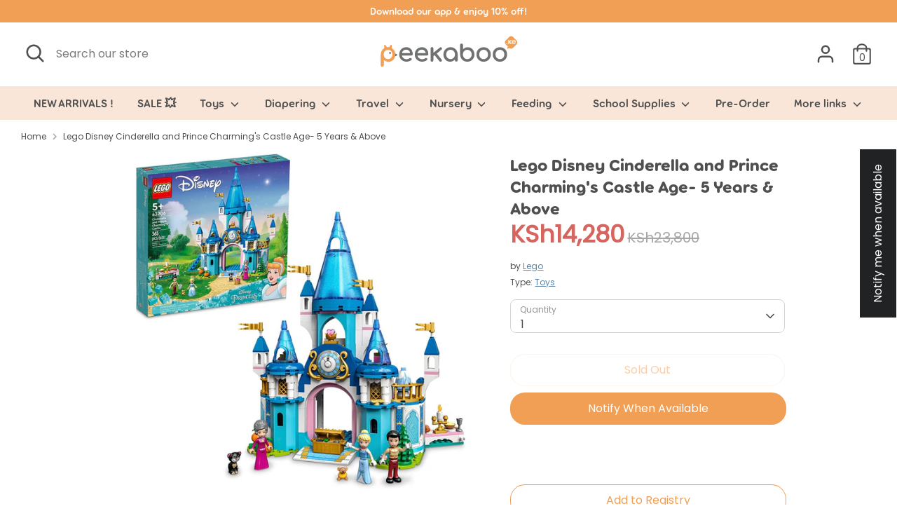

--- FILE ---
content_type: text/html; charset=utf-8
request_url: https://www.peekaboo.ke/products/lego-disney-cinderella-and-prince-charmings-castle-age-5-years-above
body_size: 74790
content:
<!doctype html>
<html class="no-js supports-no-cookies" lang="en">
<head>

  

  <!-- Google Tag Manager -->
  <script>(function(w,d,s,l,i){w[l]=w[l]||[];w[l].push({'gtm.start':
new Date().getTime(),event:'gtm.js'});var f=d.getElementsByTagName(s)[0],
j=d.createElement(s),dl=l!='dataLayer'?'&l='+l:'';j.async=true;j.src=
'https://www.googletagmanager.com/gtm.js?id='+i+dl;f.parentNode.insertBefore(j,f);
})(window,document,'script','dataLayer','GTM-5XDQM65');</script>
  <!-- End Google Tag Manager -->
  <script>localStorage.setItem("fast-simon-new-autocomplete-enabled",1)</script>
  <!-- Boost 2.0.1 -->
  <meta charset="utf-8" />
<meta name="viewport" content="width=device-width,initial-scale=1.0" />
<meta http-equiv="X-UA-Compatible" content="IE=edge">

<link rel="preconnect" href="https://cdn.shopify.com" crossorigin>
<link rel="preconnect" href="https://fonts.shopify.com" crossorigin>
<link rel="preconnect" href="https://monorail-edge.shopifysvc.com"><link rel="preload" as="font" href="//www.peekaboo.ke/cdn/fonts/nunito/nunito_n3.c1d7c2242f5519d084eafc479d7cc132bcc8c480.woff2" type="font/woff2" crossorigin><link rel="preload" as="font" href="//www.peekaboo.ke/cdn/fonts/nunito/nunito_n4.fc49103dc396b42cae9460289072d384b6c6eb63.woff2" type="font/woff2" crossorigin><link rel="preload" as="font" href="//www.peekaboo.ke/cdn/fonts/nunito/nunito_i3.11db3ddffd5485d801b7a5d8a24c3b0e446751f1.woff2" type="font/woff2" crossorigin><link rel="preload" as="font" href="//www.peekaboo.ke/cdn/fonts/nunito/nunito_i4.fd53bf99043ab6c570187ed42d1b49192135de96.woff2" type="font/woff2" crossorigin><link rel="preload" as="font" href="//www.peekaboo.ke/cdn/fonts/nunito/nunito_n6.1a6c50dce2e2b3b0d31e02dbd9146b5064bea503.woff2" type="font/woff2" crossorigin><link rel="preload" as="font" href="//www.peekaboo.ke/cdn/fonts/nunito/nunito_n7.37cf9b8cf43b3322f7e6e13ad2aad62ab5dc9109.woff2" type="font/woff2" crossorigin><link rel="preload" as="font" href="//www.peekaboo.ke/cdn/fonts/nunito/nunito_n6.1a6c50dce2e2b3b0d31e02dbd9146b5064bea503.woff2" type="font/woff2" crossorigin><link rel="preload" href="//www.peekaboo.ke/cdn/shop/t/15/assets/vendor.js?v=148173677469431220501708608105" as="script">
<link rel="preload" href="//www.peekaboo.ke/cdn/shop/t/15/assets/theme.js?v=36045149460383099681708608105" as="script"><link rel="canonical" href="https://www.peekaboo.ke/products/lego-disney-cinderella-and-prince-charmings-castle-age-5-years-above" /><link rel="shortcut icon" href="//www.peekaboo.ke/cdn/shop/files/android-chrome-512x512.png?v=1634467806" type="image/png" /><meta name="description" content="This Lego Disney Cinderella and Prince Charming&#39;s Castle (43206) set, which includes a 3-level castle, 3 mini-doll figures, and 2 Lego animal figures, as well as interactive digital instructions to make building even more enjoyable, is perfect for castle builders or Disney Princess fans aged 5 and up. The user-friendly">
  <meta name="theme-color" content="#f09f54">
  <meta name="ahrefs-site-verification" content="7acc5afdb37ffaf1c19822ebba7dcc5eb136f8db55aeb17f417aeee5d02e4e94">

  
  
  	<title>Lego Disney Cinderella and Prince Charming's Castle Age- 5 Years & Above - Peekaboo</title>
  

  <meta property="description" content="Shop for Lego Disney Cinderella and Prince Charming's Castle Age- 5 Years & Above online in Kenya at Peekaboo.ke.">


<meta property="og:site_name" content="Peekaboo">
<meta property="og:url" content="https://www.peekaboo.ke/products/lego-disney-cinderella-and-prince-charmings-castle-age-5-years-above"><meta property="og:title" content="Lego Disney Cinderella and Prince Charming's Castle Age- 5 Years & Above - Peekaboo">

<meta property="og:type" content="product"><meta property="og:description" content="Shop for Lego Disney Cinderella and Prince Charming's Castle Age- 5 Years & Above online in Kenya at Peekaboo.ke.">

<meta property="og:image" content="http://www.peekaboo.ke/cdn/shop/products/Lego_Cinderella_and_Prince_Charming_s_Castle_Age-_5_Years_Above_1200x1200.jpg?v=1671621118">
  <meta property="og:image:secure_url" content="https://www.peekaboo.ke/cdn/shop/products/Lego_Cinderella_and_Prince_Charming_s_Castle_Age-_5_Years_Above_1200x1200.jpg?v=1671621118">
  <meta property="og:image:width" content="1500">
  <meta property="og:image:height" content="1500"><meta property="og:price:amount" content="14,280">
  <meta property="og:price:currency" content="KES"><meta name="twitter:card" content="summary_large_image"><meta name="twitter:title" content="Lego Disney Cinderella and Prince Charming's Castle Age- 5 Years & Above - Peekaboo">

<meta name="twitter:description" content="Shop for Lego Disney Cinderella and Prince Charming's Castle Age- 5 Years & Above online in Kenya at Peekaboo.ke.">




  <link href="//www.peekaboo.ke/cdn/shop/t/15/assets/styles.css?v=48738092377320151961764948279" rel="stylesheet" type="text/css" media="all" />

  <script>
    document.documentElement.className = document.documentElement.className.replace('no-js', 'js');
    window.theme = window.theme || {};
    window.slate = window.slate || {};
    theme.moneyFormat = "KSh{{amount_no_decimals}}",
    theme.strings = {
      addToCart: "Add to Cart",
      unavailable: "Unavailable",
      addressError: "Error looking up that address",
      addressNoResults: "No results for that address",
      addressQueryLimit: "You have exceeded the Google API usage limit. Consider upgrading to a \u003ca href=\"https:\/\/developers.google.com\/maps\/premium\/usage-limits\"\u003ePremium Plan\u003c\/a\u003e.",
      authError: "There was a problem authenticating your Google Maps API Key.",
      addingToCart: "Adding",
      addedToCart: "Added",
      addedToCartPopupTitle: "Added:",
      addedToCartPopupItems: "Items",
      addedToCartPopupSubtotal: "Subtotal",
      addedToCartPopupGoToCart: "Checkout",
      cartTermsNotChecked: "You must agree to the terms and conditions before continuing.",
      searchLoading: "Loading",
      searchMoreResults: "See all results",
      searchNoResults: "No results",
      priceFrom: "From",
      quantityTooHigh: "You can only have [[ quantity ]] in your cart",
      onSale: "On Sale",
      soldOut: "Sold Out",
      unitPriceSeparator: " \/ ",
      close: "Close",
      cart_shipping_calculator_hide_calculator: "Hide shipping calculator",
      cart_shipping_calculator_title: "Get shipping estimates",
      cart_general_hide_note: "Hide instructions for seller",
      cart_general_show_note: "Add instructions for seller",
      previous: "Previous",
      next: "Next"
    }
    theme.routes = {
      account_login_url: 'https://shopify.com/58249281691/account?locale=en&region_country=KE',
      account_register_url: 'https://shopify.com/58249281691/account?locale=en',
      account_addresses_url: '/account/addresses',
      search_url: '/search',
      cart_url: '/cart',
      cart_add_url: '/cart/add',
      cart_change_url: '/cart/change',
      product_recommendations_url: '/recommendations/products'
    }
    theme.settings = {
      uniformProductGridImagesEnabled: false,
      soldLabelEnabled: false,
      saleLabelEnabled: true,
      gridShowVendor: false
    }
  </script><!-- FastSimon Configuration -->
  <script>
    var __isp_new_jquery = true;
    var __isp_options = __isp_options || {};
		__isp_options.PRICE_CURRENCY_CODE = 'KSh';
  </script>
  <!-- Hotjar Tracking Code for https://www.peekaboo.ke -->
  <script>
    (function(h,o,t,j,a,r){
      h.hj=h.hj||function(){(h.hj.q=h.hj.q||[]).push(arguments)};
      h._hjSettings={hjid:2664241,hjsv:6};
      a=o.getElementsByTagName('head')[0];
      r=o.createElement('script');r.async=1;
      r.src=t+h._hjSettings.hjid+j+h._hjSettings.hjsv;
      a.appendChild(r);
    })(window,document,'https://static.hotjar.com/c/hotjar-','.js?sv=');
  </script>
  
  <script>window.performance && window.performance.mark && window.performance.mark('shopify.content_for_header.start');</script><meta name="google-site-verification" content="p3kJMBEw0pBN29hAy7Unh1tCKwkZIHX_39yEmih9ngg">
<meta id="shopify-digital-wallet" name="shopify-digital-wallet" content="/58249281691/digital_wallets/dialog">
<link rel="alternate" type="application/json+oembed" href="https://www.peekaboo.ke/products/lego-disney-cinderella-and-prince-charmings-castle-age-5-years-above.oembed">
<script async="async" src="/checkouts/internal/preloads.js?locale=en-KE"></script>
<script id="shopify-features" type="application/json">{"accessToken":"215e1dfd65b39decf2a7ffafd2e55873","betas":["rich-media-storefront-analytics"],"domain":"www.peekaboo.ke","predictiveSearch":true,"shopId":58249281691,"locale":"en"}</script>
<script>var Shopify = Shopify || {};
Shopify.shop = "safi-projects.myshopify.com";
Shopify.locale = "en";
Shopify.currency = {"active":"KES","rate":"1.0"};
Shopify.country = "KE";
Shopify.theme = {"name":"Production (Github)","id":134536462491,"schema_name":"Boost","schema_version":"2.0.1","theme_store_id":null,"role":"main"};
Shopify.theme.handle = "null";
Shopify.theme.style = {"id":null,"handle":null};
Shopify.cdnHost = "www.peekaboo.ke/cdn";
Shopify.routes = Shopify.routes || {};
Shopify.routes.root = "/";</script>
<script type="module">!function(o){(o.Shopify=o.Shopify||{}).modules=!0}(window);</script>
<script>!function(o){function n(){var o=[];function n(){o.push(Array.prototype.slice.apply(arguments))}return n.q=o,n}var t=o.Shopify=o.Shopify||{};t.loadFeatures=n(),t.autoloadFeatures=n()}(window);</script>
<script id="shop-js-analytics" type="application/json">{"pageType":"product"}</script>
<script defer="defer" async type="module" src="//www.peekaboo.ke/cdn/shopifycloud/shop-js/modules/v2/client.init-shop-cart-sync_BT-GjEfc.en.esm.js"></script>
<script defer="defer" async type="module" src="//www.peekaboo.ke/cdn/shopifycloud/shop-js/modules/v2/chunk.common_D58fp_Oc.esm.js"></script>
<script defer="defer" async type="module" src="//www.peekaboo.ke/cdn/shopifycloud/shop-js/modules/v2/chunk.modal_xMitdFEc.esm.js"></script>
<script type="module">
  await import("//www.peekaboo.ke/cdn/shopifycloud/shop-js/modules/v2/client.init-shop-cart-sync_BT-GjEfc.en.esm.js");
await import("//www.peekaboo.ke/cdn/shopifycloud/shop-js/modules/v2/chunk.common_D58fp_Oc.esm.js");
await import("//www.peekaboo.ke/cdn/shopifycloud/shop-js/modules/v2/chunk.modal_xMitdFEc.esm.js");

  window.Shopify.SignInWithShop?.initShopCartSync?.({"fedCMEnabled":true,"windoidEnabled":true});

</script>
<script>(function() {
  var isLoaded = false;
  function asyncLoad() {
    if (isLoaded) return;
    isLoaded = true;
    var urls = ["\/\/www.powr.io\/powr.js?powr-token=safi-projects.myshopify.com\u0026external-type=shopify\u0026shop=safi-projects.myshopify.com","https:\/\/sdks.automizely.com\/conversions\/v1\/conversions.js?app_connection_id=a2d62d8f51634432a4c9ecac13bc5c1b\u0026mapped_org_id=0d04d91046d98da6831a671846dca532_v1\u0026shop=safi-projects.myshopify.com","https:\/\/front.optimonk.com\/public\/140829\/shopify\/preload.js?shop=safi-projects.myshopify.com","https:\/\/fastsimon.akamaized.net\/fast-simon-autocomplete-init.umd.js?mode=shopify\u0026UUID=06d83936-ba94-4f4e-b6dc-f260834579f1\u0026store=58249281691\u0026shop=safi-projects.myshopify.com","https:\/\/api.interakt.ai\/v1\/app\/shopify\/widget\/?org_id=7748fa92-6723-4a75-9099-ffca25f3ff5d\u0026widget-token=HHFHQiUwhrXri4dn7ffiHVJw9iQGo870\u0026shop=safi-projects.myshopify.com","\/\/satcb.azureedge.net\/Scripts\/satcb.min.js?shop=safi-projects.myshopify.com","https:\/\/sales-pop.carecart.io\/lib\/salesnotifier.js?shop=safi-projects.myshopify.com","https:\/\/cdn.shopify.com\/s\/files\/1\/0582\/4928\/1691\/t\/15\/assets\/subscribe-it.js?v=1717592733\u0026shop=safi-projects.myshopify.com","https:\/\/cdn.rebuyengine.com\/onsite\/js\/rebuy.js?shop=safi-projects.myshopify.com","https:\/\/omnisnippet1.com\/platforms\/shopify.js?source=scriptTag\u0026v=2025-05-15T12\u0026shop=safi-projects.myshopify.com","https:\/\/cdn.rebuyengine.com\/onsite\/js\/rebuy.js?shop=safi-projects.myshopify.com","https:\/\/cdn.rebuyengine.com\/onsite\/js\/rebuy.js?shop=safi-projects.myshopify.com","https:\/\/cdn.rebuyengine.com\/onsite\/js\/rebuy.js?shop=safi-projects.myshopify.com","https:\/\/cdn.rebuyengine.com\/onsite\/js\/rebuy.js?shop=safi-projects.myshopify.com"];
    for (var i = 0; i < urls.length; i++) {
      var s = document.createElement('script');
      s.type = 'text/javascript';
      s.async = true;
      s.src = urls[i];
      var x = document.getElementsByTagName('script')[0];
      x.parentNode.insertBefore(s, x);
    }
  };
  if(window.attachEvent) {
    window.attachEvent('onload', asyncLoad);
  } else {
    window.addEventListener('load', asyncLoad, false);
  }
})();</script>
<script id="__st">var __st={"a":58249281691,"offset":10800,"reqid":"1c3005d3-8677-4951-915e-a67cf60a0091-1769032723","pageurl":"www.peekaboo.ke\/products\/lego-disney-cinderella-and-prince-charmings-castle-age-5-years-above","u":"400171a28f14","p":"product","rtyp":"product","rid":7569577640091};</script>
<script>window.ShopifyPaypalV4VisibilityTracking = true;</script>
<script id="form-persister">!function(){'use strict';const t='contact',e='new_comment',n=[[t,t],['blogs',e],['comments',e],[t,'customer']],o='password',r='form_key',c=['recaptcha-v3-token','g-recaptcha-response','h-captcha-response',o],s=()=>{try{return window.sessionStorage}catch{return}},i='__shopify_v',u=t=>t.elements[r],a=function(){const t=[...n].map((([t,e])=>`form[action*='/${t}']:not([data-nocaptcha='true']) input[name='form_type'][value='${e}']`)).join(',');var e;return e=t,()=>e?[...document.querySelectorAll(e)].map((t=>t.form)):[]}();function m(t){const e=u(t);a().includes(t)&&(!e||!e.value)&&function(t){try{if(!s())return;!function(t){const e=s();if(!e)return;const n=u(t);if(!n)return;const o=n.value;o&&e.removeItem(o)}(t);const e=Array.from(Array(32),(()=>Math.random().toString(36)[2])).join('');!function(t,e){u(t)||t.append(Object.assign(document.createElement('input'),{type:'hidden',name:r})),t.elements[r].value=e}(t,e),function(t,e){const n=s();if(!n)return;const r=[...t.querySelectorAll(`input[type='${o}']`)].map((({name:t})=>t)),u=[...c,...r],a={};for(const[o,c]of new FormData(t).entries())u.includes(o)||(a[o]=c);n.setItem(e,JSON.stringify({[i]:1,action:t.action,data:a}))}(t,e)}catch(e){console.error('failed to persist form',e)}}(t)}const f=t=>{if('true'===t.dataset.persistBound)return;const e=function(t,e){const n=function(t){return'function'==typeof t.submit?t.submit:HTMLFormElement.prototype.submit}(t).bind(t);return function(){let t;return()=>{t||(t=!0,(()=>{try{e(),n()}catch(t){(t=>{console.error('form submit failed',t)})(t)}})(),setTimeout((()=>t=!1),250))}}()}(t,(()=>{m(t)}));!function(t,e){if('function'==typeof t.submit&&'function'==typeof e)try{t.submit=e}catch{}}(t,e),t.addEventListener('submit',(t=>{t.preventDefault(),e()})),t.dataset.persistBound='true'};!function(){function t(t){const e=(t=>{const e=t.target;return e instanceof HTMLFormElement?e:e&&e.form})(t);e&&m(e)}document.addEventListener('submit',t),document.addEventListener('DOMContentLoaded',(()=>{const e=a();for(const t of e)f(t);var n;n=document.body,new window.MutationObserver((t=>{for(const e of t)if('childList'===e.type&&e.addedNodes.length)for(const t of e.addedNodes)1===t.nodeType&&'FORM'===t.tagName&&a().includes(t)&&f(t)})).observe(n,{childList:!0,subtree:!0,attributes:!1}),document.removeEventListener('submit',t)}))}()}();</script>
<script integrity="sha256-4kQ18oKyAcykRKYeNunJcIwy7WH5gtpwJnB7kiuLZ1E=" data-source-attribution="shopify.loadfeatures" defer="defer" src="//www.peekaboo.ke/cdn/shopifycloud/storefront/assets/storefront/load_feature-a0a9edcb.js" crossorigin="anonymous"></script>
<script data-source-attribution="shopify.dynamic_checkout.dynamic.init">var Shopify=Shopify||{};Shopify.PaymentButton=Shopify.PaymentButton||{isStorefrontPortableWallets:!0,init:function(){window.Shopify.PaymentButton.init=function(){};var t=document.createElement("script");t.src="https://www.peekaboo.ke/cdn/shopifycloud/portable-wallets/latest/portable-wallets.en.js",t.type="module",document.head.appendChild(t)}};
</script>
<script data-source-attribution="shopify.dynamic_checkout.buyer_consent">
  function portableWalletsHideBuyerConsent(e){var t=document.getElementById("shopify-buyer-consent"),n=document.getElementById("shopify-subscription-policy-button");t&&n&&(t.classList.add("hidden"),t.setAttribute("aria-hidden","true"),n.removeEventListener("click",e))}function portableWalletsShowBuyerConsent(e){var t=document.getElementById("shopify-buyer-consent"),n=document.getElementById("shopify-subscription-policy-button");t&&n&&(t.classList.remove("hidden"),t.removeAttribute("aria-hidden"),n.addEventListener("click",e))}window.Shopify?.PaymentButton&&(window.Shopify.PaymentButton.hideBuyerConsent=portableWalletsHideBuyerConsent,window.Shopify.PaymentButton.showBuyerConsent=portableWalletsShowBuyerConsent);
</script>
<script>
  function portableWalletsCleanup(e){e&&e.src&&console.error("Failed to load portable wallets script "+e.src);var t=document.querySelectorAll("shopify-accelerated-checkout .shopify-payment-button__skeleton, shopify-accelerated-checkout-cart .wallet-cart-button__skeleton"),e=document.getElementById("shopify-buyer-consent");for(let e=0;e<t.length;e++)t[e].remove();e&&e.remove()}function portableWalletsNotLoadedAsModule(e){e instanceof ErrorEvent&&"string"==typeof e.message&&e.message.includes("import.meta")&&"string"==typeof e.filename&&e.filename.includes("portable-wallets")&&(window.removeEventListener("error",portableWalletsNotLoadedAsModule),window.Shopify.PaymentButton.failedToLoad=e,"loading"===document.readyState?document.addEventListener("DOMContentLoaded",window.Shopify.PaymentButton.init):window.Shopify.PaymentButton.init())}window.addEventListener("error",portableWalletsNotLoadedAsModule);
</script>

<script type="module" src="https://www.peekaboo.ke/cdn/shopifycloud/portable-wallets/latest/portable-wallets.en.js" onError="portableWalletsCleanup(this)" crossorigin="anonymous"></script>
<script nomodule>
  document.addEventListener("DOMContentLoaded", portableWalletsCleanup);
</script>

<link id="shopify-accelerated-checkout-styles" rel="stylesheet" media="screen" href="https://www.peekaboo.ke/cdn/shopifycloud/portable-wallets/latest/accelerated-checkout-backwards-compat.css" crossorigin="anonymous">
<style id="shopify-accelerated-checkout-cart">
        #shopify-buyer-consent {
  margin-top: 1em;
  display: inline-block;
  width: 100%;
}

#shopify-buyer-consent.hidden {
  display: none;
}

#shopify-subscription-policy-button {
  background: none;
  border: none;
  padding: 0;
  text-decoration: underline;
  font-size: inherit;
  cursor: pointer;
}

#shopify-subscription-policy-button::before {
  box-shadow: none;
}

      </style>

<script>window.performance && window.performance.mark && window.performance.mark('shopify.content_for_header.end');</script>

                    
<script type="text/javascript">
	
		var productSIHHandle = 'lego-disney-cinderella-and-prince-charmings-castle-age-5-years-above';
	
	var isCartPage = false;
	
</script>
<script type="text/javascript">var show_classic_device = '0';var show_touch_device = '1';var prevent_image_stretching = '1';var disable_opacity_on_hover = '1';var image_on_hover_selection = '1';var enable_ajax_catcher = '0';var animation_type = '1';var enable_zoom = '0';var enable_zoom_touch_devices = '0';</script><style>
    .noOpacitySIOH,.noOpacitySIOH:hover {
        opacity: 1 !important;
    }
</style>
  
<!-- Start of Judge.me Core -->
<link rel="dns-prefetch" href="https://cdn.judge.me/">
<script data-cfasync='false' class='jdgm-settings-script'>window.jdgmSettings={"pagination":5,"disable_web_reviews":true,"badge_no_review_text":"No reviews","badge_n_reviews_text":"{{ n }} review/reviews","badge_star_color":"#ffc400","hide_badge_preview_if_no_reviews":true,"badge_hide_text":false,"enforce_center_preview_badge":false,"widget_title":"Customer Reviews","widget_open_form_text":"Write a review","widget_close_form_text":"Cancel review","widget_refresh_page_text":"Refresh page","widget_summary_text":"Based on {{ number_of_reviews }} review/reviews","widget_no_review_text":"Be the first to write a review","widget_name_field_text":"Display name","widget_verified_name_field_text":"Verified Name (public)","widget_name_placeholder_text":"Display name","widget_required_field_error_text":"This field is required.","widget_email_field_text":"Email address","widget_verified_email_field_text":"Verified Email (private, can not be edited)","widget_email_placeholder_text":"Your email address","widget_email_field_error_text":"Please enter a valid email address.","widget_rating_field_text":"Rating","widget_review_title_field_text":"Review Title","widget_review_title_placeholder_text":"Give your review a title","widget_review_body_field_text":"Review content","widget_review_body_placeholder_text":"Start writing here...","widget_pictures_field_text":"Picture/Video (optional)","widget_submit_review_text":"Submit Review","widget_submit_verified_review_text":"Submit Verified Review","widget_submit_success_msg_with_auto_publish":"Thank you! Please refresh the page in a few moments to see your review. You can remove or edit your review by logging into \u003ca href='https://judge.me/login' target='_blank' rel='nofollow noopener'\u003eJudge.me\u003c/a\u003e","widget_submit_success_msg_no_auto_publish":"Thank you! Your review will be published as soon as it is approved by the shop admin. You can remove or edit your review by logging into \u003ca href='https://judge.me/login' target='_blank' rel='nofollow noopener'\u003eJudge.me\u003c/a\u003e","widget_show_default_reviews_out_of_total_text":"Showing {{ n_reviews_shown }} out of {{ n_reviews }} reviews.","widget_show_all_link_text":"Show all","widget_show_less_link_text":"Show less","widget_author_said_text":"{{ reviewer_name }} said:","widget_days_text":"{{ n }} days ago","widget_weeks_text":"{{ n }} week/weeks ago","widget_months_text":"{{ n }} month/months ago","widget_years_text":"{{ n }} year/years ago","widget_yesterday_text":"Yesterday","widget_today_text":"Today","widget_replied_text":"\u003e\u003e {{ shop_name }} replied:","widget_read_more_text":"Read more","widget_reviewer_name_as_initial":"","widget_rating_filter_color":"","widget_rating_filter_see_all_text":"See all reviews","widget_sorting_most_recent_text":"Most Recent","widget_sorting_highest_rating_text":"Highest Rating","widget_sorting_lowest_rating_text":"Lowest Rating","widget_sorting_with_pictures_text":"Only Pictures","widget_sorting_most_helpful_text":"Most Helpful","widget_open_question_form_text":"Ask a question","widget_reviews_subtab_text":"Reviews","widget_questions_subtab_text":"Questions","widget_question_label_text":"Question","widget_answer_label_text":"Answer","widget_question_placeholder_text":"Write your question here","widget_submit_question_text":"Submit Question","widget_question_submit_success_text":"Thank you for your question! We will notify you once it gets answered.","widget_star_color":"#ffc400","verified_badge_text":"Verified","verified_badge_bg_color":"","verified_badge_text_color":"","verified_badge_placement":"left-of-reviewer-name","widget_review_max_height":"","widget_hide_border":false,"widget_social_share":false,"widget_thumb":false,"widget_review_location_show":false,"widget_location_format":"country_iso_code","all_reviews_include_out_of_store_products":true,"all_reviews_out_of_store_text":"(out of store)","all_reviews_pagination":100,"all_reviews_product_name_prefix_text":"about","enable_review_pictures":true,"enable_question_anwser":false,"widget_theme":"","review_date_format":"mm/dd/yyyy","default_sort_method":"most-recent","widget_product_reviews_subtab_text":"Product Reviews","widget_shop_reviews_subtab_text":"Shop Reviews","widget_other_products_reviews_text":"Reviews for other products","widget_store_reviews_subtab_text":"Store reviews","widget_no_store_reviews_text":"This store hasn't received any reviews yet","widget_web_restriction_product_reviews_text":"This product hasn't received any reviews yet","widget_no_items_text":"No items found","widget_show_more_text":"Show more","widget_write_a_store_review_text":"Write a Store Review","widget_other_languages_heading":"Reviews in Other Languages","widget_translate_review_text":"Translate review to {{ language }}","widget_translating_review_text":"Translating...","widget_show_original_translation_text":"Show original ({{ language }})","widget_translate_review_failed_text":"Review couldn't be translated.","widget_translate_review_retry_text":"Retry","widget_translate_review_try_again_later_text":"Try again later","show_product_url_for_grouped_product":false,"widget_sorting_pictures_first_text":"Pictures First","show_pictures_on_all_rev_page_mobile":false,"show_pictures_on_all_rev_page_desktop":false,"floating_tab_hide_mobile_install_preference":false,"floating_tab_button_name":"★ Reviews","floating_tab_title":"Let customers speak for us","floating_tab_button_color":"","floating_tab_button_background_color":"","floating_tab_url":"","floating_tab_url_enabled":false,"floating_tab_tab_style":"text","all_reviews_text_badge_text":"Customers rate us {{ shop.metafields.judgeme.all_reviews_rating | round: 1 }}/5 based on {{ shop.metafields.judgeme.all_reviews_count }} reviews.","all_reviews_text_badge_text_branded_style":"{{ shop.metafields.judgeme.all_reviews_rating | round: 1 }} out of 5 stars based on {{ shop.metafields.judgeme.all_reviews_count }} reviews","is_all_reviews_text_badge_a_link":false,"show_stars_for_all_reviews_text_badge":false,"all_reviews_text_badge_url":"","all_reviews_text_style":"text","all_reviews_text_color_style":"judgeme_brand_color","all_reviews_text_color":"#108474","all_reviews_text_show_jm_brand":true,"featured_carousel_show_header":true,"featured_carousel_title":"Let customers speak for us","testimonials_carousel_title":"Customers are saying","videos_carousel_title":"Real customer stories","cards_carousel_title":"Customers are saying","featured_carousel_count_text":"from {{ n }} reviews","featured_carousel_add_link_to_all_reviews_page":false,"featured_carousel_url":"","featured_carousel_show_images":true,"featured_carousel_autoslide_interval":5,"featured_carousel_arrows_on_the_sides":false,"featured_carousel_height":250,"featured_carousel_width":80,"featured_carousel_image_size":0,"featured_carousel_image_height":250,"featured_carousel_arrow_color":"#eeeeee","verified_count_badge_style":"vintage","verified_count_badge_orientation":"horizontal","verified_count_badge_color_style":"judgeme_brand_color","verified_count_badge_color":"#108474","is_verified_count_badge_a_link":false,"verified_count_badge_url":"","verified_count_badge_show_jm_brand":true,"widget_rating_preset_default":5,"widget_first_sub_tab":"product-reviews","widget_show_histogram":true,"widget_histogram_use_custom_color":false,"widget_pagination_use_custom_color":false,"widget_star_use_custom_color":false,"widget_verified_badge_use_custom_color":false,"widget_write_review_use_custom_color":false,"picture_reminder_submit_button":"Upload Pictures","enable_review_videos":false,"mute_video_by_default":false,"widget_sorting_videos_first_text":"Videos First","widget_review_pending_text":"Pending","featured_carousel_items_for_large_screen":3,"social_share_options_order":"Facebook,Twitter","remove_microdata_snippet":false,"disable_json_ld":false,"enable_json_ld_products":false,"preview_badge_show_question_text":false,"preview_badge_no_question_text":"No questions","preview_badge_n_question_text":"{{ number_of_questions }} question/questions","qa_badge_show_icon":false,"qa_badge_position":"same-row","remove_judgeme_branding":false,"widget_add_search_bar":false,"widget_search_bar_placeholder":"Search","widget_sorting_verified_only_text":"Verified only","featured_carousel_theme":"default","featured_carousel_show_rating":true,"featured_carousel_show_title":true,"featured_carousel_show_body":true,"featured_carousel_show_date":false,"featured_carousel_show_reviewer":true,"featured_carousel_show_product":false,"featured_carousel_header_background_color":"#108474","featured_carousel_header_text_color":"#ffffff","featured_carousel_name_product_separator":"reviewed","featured_carousel_full_star_background":"#108474","featured_carousel_empty_star_background":"#dadada","featured_carousel_vertical_theme_background":"#f9fafb","featured_carousel_verified_badge_enable":false,"featured_carousel_verified_badge_color":"#108474","featured_carousel_border_style":"round","featured_carousel_review_line_length_limit":3,"featured_carousel_more_reviews_button_text":"Read more reviews","featured_carousel_view_product_button_text":"View product","all_reviews_page_load_reviews_on":"scroll","all_reviews_page_load_more_text":"Load More Reviews","disable_fb_tab_reviews":false,"enable_ajax_cdn_cache":false,"widget_public_name_text":"displayed publicly like","default_reviewer_name":"John Smith","default_reviewer_name_has_non_latin":true,"widget_reviewer_anonymous":"Anonymous","medals_widget_title":"Judge.me Review Medals","medals_widget_background_color":"#f9fafb","medals_widget_position":"footer_all_pages","medals_widget_border_color":"#f9fafb","medals_widget_verified_text_position":"left","medals_widget_use_monochromatic_version":false,"medals_widget_elements_color":"#108474","show_reviewer_avatar":true,"widget_invalid_yt_video_url_error_text":"Not a YouTube video URL","widget_max_length_field_error_text":"Please enter no more than {0} characters.","widget_show_country_flag":false,"widget_show_collected_via_shop_app":true,"widget_verified_by_shop_badge_style":"light","widget_verified_by_shop_text":"Verified by Shop","widget_show_photo_gallery":false,"widget_load_with_code_splitting":true,"widget_ugc_install_preference":false,"widget_ugc_title":"Made by us, Shared by you","widget_ugc_subtitle":"Tag us to see your picture featured in our page","widget_ugc_arrows_color":"#ffffff","widget_ugc_primary_button_text":"Buy Now","widget_ugc_primary_button_background_color":"#108474","widget_ugc_primary_button_text_color":"#ffffff","widget_ugc_primary_button_border_width":"0","widget_ugc_primary_button_border_style":"none","widget_ugc_primary_button_border_color":"#108474","widget_ugc_primary_button_border_radius":"25","widget_ugc_secondary_button_text":"Load More","widget_ugc_secondary_button_background_color":"#ffffff","widget_ugc_secondary_button_text_color":"#108474","widget_ugc_secondary_button_border_width":"2","widget_ugc_secondary_button_border_style":"solid","widget_ugc_secondary_button_border_color":"#108474","widget_ugc_secondary_button_border_radius":"25","widget_ugc_reviews_button_text":"View Reviews","widget_ugc_reviews_button_background_color":"#ffffff","widget_ugc_reviews_button_text_color":"#108474","widget_ugc_reviews_button_border_width":"2","widget_ugc_reviews_button_border_style":"solid","widget_ugc_reviews_button_border_color":"#108474","widget_ugc_reviews_button_border_radius":"25","widget_ugc_reviews_button_link_to":"judgeme-reviews-page","widget_ugc_show_post_date":true,"widget_ugc_max_width":"800","widget_rating_metafield_value_type":true,"widget_primary_color":"#108474","widget_enable_secondary_color":false,"widget_secondary_color":"#edf5f5","widget_summary_average_rating_text":"{{ average_rating }} out of 5","widget_media_grid_title":"Customer photos \u0026 videos","widget_media_grid_see_more_text":"See more","widget_round_style":false,"widget_show_product_medals":true,"widget_verified_by_judgeme_text":"Verified by Judge.me","widget_show_store_medals":true,"widget_verified_by_judgeme_text_in_store_medals":"Verified by Judge.me","widget_media_field_exceed_quantity_message":"Sorry, we can only accept {{ max_media }} for one review.","widget_media_field_exceed_limit_message":"{{ file_name }} is too large, please select a {{ media_type }} less than {{ size_limit }}MB.","widget_review_submitted_text":"Review Submitted!","widget_question_submitted_text":"Question Submitted!","widget_close_form_text_question":"Cancel","widget_write_your_answer_here_text":"Write your answer here","widget_enabled_branded_link":true,"widget_show_collected_by_judgeme":false,"widget_reviewer_name_color":"","widget_write_review_text_color":"","widget_write_review_bg_color":"","widget_collected_by_judgeme_text":"collected by Judge.me","widget_pagination_type":"standard","widget_load_more_text":"Load More","widget_load_more_color":"#108474","widget_full_review_text":"Full Review","widget_read_more_reviews_text":"Read More Reviews","widget_read_questions_text":"Read Questions","widget_questions_and_answers_text":"Questions \u0026 Answers","widget_verified_by_text":"Verified by","widget_verified_text":"Verified","widget_number_of_reviews_text":"{{ number_of_reviews }} reviews","widget_back_button_text":"Back","widget_next_button_text":"Next","widget_custom_forms_filter_button":"Filters","custom_forms_style":"vertical","widget_show_review_information":false,"how_reviews_are_collected":"How reviews are collected?","widget_show_review_keywords":false,"widget_gdpr_statement":"How we use your data: We'll only contact you about the review you left, and only if necessary. By submitting your review, you agree to Judge.me's \u003ca href='https://judge.me/terms' target='_blank' rel='nofollow noopener'\u003eterms\u003c/a\u003e, \u003ca href='https://judge.me/privacy' target='_blank' rel='nofollow noopener'\u003eprivacy\u003c/a\u003e and \u003ca href='https://judge.me/content-policy' target='_blank' rel='nofollow noopener'\u003econtent\u003c/a\u003e policies.","widget_multilingual_sorting_enabled":false,"widget_translate_review_content_enabled":false,"widget_translate_review_content_method":"manual","popup_widget_review_selection":"automatically_with_pictures","popup_widget_round_border_style":true,"popup_widget_show_title":true,"popup_widget_show_body":true,"popup_widget_show_reviewer":false,"popup_widget_show_product":true,"popup_widget_show_pictures":true,"popup_widget_use_review_picture":true,"popup_widget_show_on_home_page":true,"popup_widget_show_on_product_page":true,"popup_widget_show_on_collection_page":true,"popup_widget_show_on_cart_page":true,"popup_widget_position":"bottom_left","popup_widget_first_review_delay":5,"popup_widget_duration":5,"popup_widget_interval":5,"popup_widget_review_count":5,"popup_widget_hide_on_mobile":true,"review_snippet_widget_round_border_style":true,"review_snippet_widget_card_color":"#FFFFFF","review_snippet_widget_slider_arrows_background_color":"#FFFFFF","review_snippet_widget_slider_arrows_color":"#000000","review_snippet_widget_star_color":"#108474","show_product_variant":false,"all_reviews_product_variant_label_text":"Variant: ","widget_show_verified_branding":false,"widget_ai_summary_title":"Customers say","widget_ai_summary_disclaimer":"AI-powered review summary based on recent customer reviews","widget_show_ai_summary":false,"widget_show_ai_summary_bg":false,"widget_show_review_title_input":true,"redirect_reviewers_invited_via_email":"review_widget","request_store_review_after_product_review":false,"request_review_other_products_in_order":false,"review_form_color_scheme":"default","review_form_corner_style":"square","review_form_star_color":{},"review_form_text_color":"#333333","review_form_background_color":"#ffffff","review_form_field_background_color":"#fafafa","review_form_button_color":{},"review_form_button_text_color":"#ffffff","review_form_modal_overlay_color":"#000000","review_content_screen_title_text":"How would you rate this product?","review_content_introduction_text":"We would love it if you would share a bit about your experience.","store_review_form_title_text":"How would you rate this store?","store_review_form_introduction_text":"We would love it if you would share a bit about your experience.","show_review_guidance_text":true,"one_star_review_guidance_text":"Poor","five_star_review_guidance_text":"Great","customer_information_screen_title_text":"About you","customer_information_introduction_text":"Please tell us more about you.","custom_questions_screen_title_text":"Your experience in more detail","custom_questions_introduction_text":"Here are a few questions to help us understand more about your experience.","review_submitted_screen_title_text":"Thanks for your review!","review_submitted_screen_thank_you_text":"We are processing it and it will appear on the store soon.","review_submitted_screen_email_verification_text":"Please confirm your email by clicking the link we just sent you. This helps us keep reviews authentic.","review_submitted_request_store_review_text":"Would you like to share your experience of shopping with us?","review_submitted_review_other_products_text":"Would you like to review these products?","store_review_screen_title_text":"Would you like to share your experience of shopping with us?","store_review_introduction_text":"We value your feedback and use it to improve. Please share any thoughts or suggestions you have.","reviewer_media_screen_title_picture_text":"Share a picture","reviewer_media_introduction_picture_text":"Upload a photo to support your review.","reviewer_media_screen_title_video_text":"Share a video","reviewer_media_introduction_video_text":"Upload a video to support your review.","reviewer_media_screen_title_picture_or_video_text":"Share a picture or video","reviewer_media_introduction_picture_or_video_text":"Upload a photo or video to support your review.","reviewer_media_youtube_url_text":"Paste your Youtube URL here","advanced_settings_next_step_button_text":"Next","advanced_settings_close_review_button_text":"Close","modal_write_review_flow":false,"write_review_flow_required_text":"Required","write_review_flow_privacy_message_text":"We respect your privacy.","write_review_flow_anonymous_text":"Post review as anonymous","write_review_flow_visibility_text":"This won't be visible to other customers.","write_review_flow_multiple_selection_help_text":"Select as many as you like","write_review_flow_single_selection_help_text":"Select one option","write_review_flow_required_field_error_text":"This field is required","write_review_flow_invalid_email_error_text":"Please enter a valid email address","write_review_flow_max_length_error_text":"Max. {{ max_length }} characters.","write_review_flow_media_upload_text":"\u003cb\u003eClick to upload\u003c/b\u003e or drag and drop","write_review_flow_gdpr_statement":"We'll only contact you about your review if necessary. By submitting your review, you agree to our \u003ca href='https://judge.me/terms' target='_blank' rel='nofollow noopener'\u003eterms and conditions\u003c/a\u003e and \u003ca href='https://judge.me/privacy' target='_blank' rel='nofollow noopener'\u003eprivacy policy\u003c/a\u003e.","rating_only_reviews_enabled":false,"show_negative_reviews_help_screen":false,"new_review_flow_help_screen_rating_threshold":3,"negative_review_resolution_screen_title_text":"Tell us more","negative_review_resolution_text":"Your experience matters to us. If there were issues with your purchase, we're here to help. Feel free to reach out to us, we'd love the opportunity to make things right.","negative_review_resolution_button_text":"Contact us","negative_review_resolution_proceed_with_review_text":"Leave a review","negative_review_resolution_subject":"Issue with purchase from {{ shop_name }}.{{ order_name }}","preview_badge_collection_page_install_status":false,"widget_review_custom_css":"","preview_badge_custom_css":"","preview_badge_stars_count":"5-stars","featured_carousel_custom_css":"","floating_tab_custom_css":"","all_reviews_widget_custom_css":"","medals_widget_custom_css":"","verified_badge_custom_css":"","all_reviews_text_custom_css":"","transparency_badges_collected_via_store_invite":false,"transparency_badges_from_another_provider":false,"transparency_badges_collected_from_store_visitor":false,"transparency_badges_collected_by_verified_review_provider":false,"transparency_badges_earned_reward":false,"transparency_badges_collected_via_store_invite_text":"Review collected via store invitation","transparency_badges_from_another_provider_text":"Review collected from another provider","transparency_badges_collected_from_store_visitor_text":"Review collected from a store visitor","transparency_badges_written_in_google_text":"Review written in Google","transparency_badges_written_in_etsy_text":"Review written in Etsy","transparency_badges_written_in_shop_app_text":"Review written in Shop App","transparency_badges_earned_reward_text":"Review earned a reward for future purchase","product_review_widget_per_page":10,"widget_store_review_label_text":"Review about the store","checkout_comment_extension_title_on_product_page":"Customer Comments","checkout_comment_extension_num_latest_comment_show":5,"checkout_comment_extension_format":"name_and_timestamp","checkout_comment_customer_name":"last_initial","checkout_comment_comment_notification":true,"preview_badge_collection_page_install_preference":true,"preview_badge_home_page_install_preference":false,"preview_badge_product_page_install_preference":true,"review_widget_install_preference":"","review_carousel_install_preference":false,"floating_reviews_tab_install_preference":"none","verified_reviews_count_badge_install_preference":false,"all_reviews_text_install_preference":false,"review_widget_best_location":true,"judgeme_medals_install_preference":false,"review_widget_revamp_enabled":false,"review_widget_qna_enabled":false,"review_widget_header_theme":"minimal","review_widget_widget_title_enabled":true,"review_widget_header_text_size":"medium","review_widget_header_text_weight":"regular","review_widget_average_rating_style":"compact","review_widget_bar_chart_enabled":true,"review_widget_bar_chart_type":"numbers","review_widget_bar_chart_style":"standard","review_widget_expanded_media_gallery_enabled":false,"review_widget_reviews_section_theme":"standard","review_widget_image_style":"thumbnails","review_widget_review_image_ratio":"square","review_widget_stars_size":"medium","review_widget_verified_badge":"standard_text","review_widget_review_title_text_size":"medium","review_widget_review_text_size":"medium","review_widget_review_text_length":"medium","review_widget_number_of_columns_desktop":3,"review_widget_carousel_transition_speed":5,"review_widget_custom_questions_answers_display":"always","review_widget_button_text_color":"#FFFFFF","review_widget_text_color":"#000000","review_widget_lighter_text_color":"#7B7B7B","review_widget_corner_styling":"soft","review_widget_review_word_singular":"review","review_widget_review_word_plural":"reviews","review_widget_voting_label":"Helpful?","review_widget_shop_reply_label":"Reply from {{ shop_name }}:","review_widget_filters_title":"Filters","qna_widget_question_word_singular":"Question","qna_widget_question_word_plural":"Questions","qna_widget_answer_reply_label":"Answer from {{ answerer_name }}:","qna_content_screen_title_text":"Ask a question about this product","qna_widget_question_required_field_error_text":"Please enter your question.","qna_widget_flow_gdpr_statement":"We'll only contact you about your question if necessary. By submitting your question, you agree to our \u003ca href='https://judge.me/terms' target='_blank' rel='nofollow noopener'\u003eterms and conditions\u003c/a\u003e and \u003ca href='https://judge.me/privacy' target='_blank' rel='nofollow noopener'\u003eprivacy policy\u003c/a\u003e.","qna_widget_question_submitted_text":"Thanks for your question!","qna_widget_close_form_text_question":"Close","qna_widget_question_submit_success_text":"We’ll notify you by email when your question is answered.","all_reviews_widget_v2025_enabled":false,"all_reviews_widget_v2025_header_theme":"default","all_reviews_widget_v2025_widget_title_enabled":true,"all_reviews_widget_v2025_header_text_size":"medium","all_reviews_widget_v2025_header_text_weight":"regular","all_reviews_widget_v2025_average_rating_style":"compact","all_reviews_widget_v2025_bar_chart_enabled":true,"all_reviews_widget_v2025_bar_chart_type":"numbers","all_reviews_widget_v2025_bar_chart_style":"standard","all_reviews_widget_v2025_expanded_media_gallery_enabled":false,"all_reviews_widget_v2025_show_store_medals":true,"all_reviews_widget_v2025_show_photo_gallery":true,"all_reviews_widget_v2025_show_review_keywords":false,"all_reviews_widget_v2025_show_ai_summary":false,"all_reviews_widget_v2025_show_ai_summary_bg":false,"all_reviews_widget_v2025_add_search_bar":false,"all_reviews_widget_v2025_default_sort_method":"most-recent","all_reviews_widget_v2025_reviews_per_page":10,"all_reviews_widget_v2025_reviews_section_theme":"default","all_reviews_widget_v2025_image_style":"thumbnails","all_reviews_widget_v2025_review_image_ratio":"square","all_reviews_widget_v2025_stars_size":"medium","all_reviews_widget_v2025_verified_badge":"bold_badge","all_reviews_widget_v2025_review_title_text_size":"medium","all_reviews_widget_v2025_review_text_size":"medium","all_reviews_widget_v2025_review_text_length":"medium","all_reviews_widget_v2025_number_of_columns_desktop":3,"all_reviews_widget_v2025_carousel_transition_speed":5,"all_reviews_widget_v2025_custom_questions_answers_display":"always","all_reviews_widget_v2025_show_product_variant":false,"all_reviews_widget_v2025_show_reviewer_avatar":true,"all_reviews_widget_v2025_reviewer_name_as_initial":"","all_reviews_widget_v2025_review_location_show":false,"all_reviews_widget_v2025_location_format":"","all_reviews_widget_v2025_show_country_flag":false,"all_reviews_widget_v2025_verified_by_shop_badge_style":"light","all_reviews_widget_v2025_social_share":false,"all_reviews_widget_v2025_social_share_options_order":"Facebook,Twitter,LinkedIn,Pinterest","all_reviews_widget_v2025_pagination_type":"standard","all_reviews_widget_v2025_button_text_color":"#FFFFFF","all_reviews_widget_v2025_text_color":"#000000","all_reviews_widget_v2025_lighter_text_color":"#7B7B7B","all_reviews_widget_v2025_corner_styling":"soft","all_reviews_widget_v2025_title":"Customer reviews","all_reviews_widget_v2025_ai_summary_title":"Customers say about this store","all_reviews_widget_v2025_no_review_text":"Be the first to write a review","platform":"shopify","branding_url":"https://app.judge.me/reviews/stores/www.peekaboo.ke","branding_text":"Powered by Judge.me","locale":"en","reply_name":"Peekaboo","widget_version":"2.1","footer":true,"autopublish":true,"review_dates":true,"enable_custom_form":false,"shop_use_review_site":true,"shop_locale":"en","enable_multi_locales_translations":false,"show_review_title_input":true,"review_verification_email_status":"always","can_be_branded":true,"reply_name_text":"Peekaboo"};</script> <style class='jdgm-settings-style'>.jdgm-xx{left:0}:not(.jdgm-prev-badge__stars)>.jdgm-star{color:#ffc400}.jdgm-histogram .jdgm-star.jdgm-star{color:#ffc400}.jdgm-preview-badge .jdgm-star.jdgm-star{color:#ffc400}.jdgm-widget .jdgm-write-rev-link{display:none}.jdgm-widget .jdgm-rev-widg[data-number-of-reviews='0']{display:none}.jdgm-prev-badge[data-average-rating='0.00']{display:none !important}.jdgm-author-all-initials{display:none !important}.jdgm-author-last-initial{display:none !important}.jdgm-rev-widg__title{visibility:hidden}.jdgm-rev-widg__summary-text{visibility:hidden}.jdgm-prev-badge__text{visibility:hidden}.jdgm-rev__replier:before{content:'Peekaboo'}.jdgm-rev__prod-link-prefix:before{content:'about'}.jdgm-rev__variant-label:before{content:'Variant: '}.jdgm-rev__out-of-store-text:before{content:'(out of store)'}@media only screen and (min-width: 768px){.jdgm-rev__pics .jdgm-rev_all-rev-page-picture-separator,.jdgm-rev__pics .jdgm-rev__product-picture{display:none}}@media only screen and (max-width: 768px){.jdgm-rev__pics .jdgm-rev_all-rev-page-picture-separator,.jdgm-rev__pics .jdgm-rev__product-picture{display:none}}.jdgm-preview-badge[data-template="index"]{display:none !important}.jdgm-verified-count-badget[data-from-snippet="true"]{display:none !important}.jdgm-carousel-wrapper[data-from-snippet="true"]{display:none !important}.jdgm-all-reviews-text[data-from-snippet="true"]{display:none !important}.jdgm-medals-section[data-from-snippet="true"]{display:none !important}.jdgm-ugc-media-wrapper[data-from-snippet="true"]{display:none !important}.jdgm-rev__transparency-badge[data-badge-type="review_collected_via_store_invitation"]{display:none !important}.jdgm-rev__transparency-badge[data-badge-type="review_collected_from_another_provider"]{display:none !important}.jdgm-rev__transparency-badge[data-badge-type="review_collected_from_store_visitor"]{display:none !important}.jdgm-rev__transparency-badge[data-badge-type="review_written_in_etsy"]{display:none !important}.jdgm-rev__transparency-badge[data-badge-type="review_written_in_google_business"]{display:none !important}.jdgm-rev__transparency-badge[data-badge-type="review_written_in_shop_app"]{display:none !important}.jdgm-rev__transparency-badge[data-badge-type="review_earned_for_future_purchase"]{display:none !important}
</style> <style class='jdgm-settings-style'></style>

  
  
  
  <style class='jdgm-miracle-styles'>
  @-webkit-keyframes jdgm-spin{0%{-webkit-transform:rotate(0deg);-ms-transform:rotate(0deg);transform:rotate(0deg)}100%{-webkit-transform:rotate(359deg);-ms-transform:rotate(359deg);transform:rotate(359deg)}}@keyframes jdgm-spin{0%{-webkit-transform:rotate(0deg);-ms-transform:rotate(0deg);transform:rotate(0deg)}100%{-webkit-transform:rotate(359deg);-ms-transform:rotate(359deg);transform:rotate(359deg)}}@font-face{font-family:'JudgemeStar';src:url("[data-uri]") format("woff");font-weight:normal;font-style:normal}.jdgm-star{font-family:'JudgemeStar';display:inline !important;text-decoration:none !important;padding:0 4px 0 0 !important;margin:0 !important;font-weight:bold;opacity:1;-webkit-font-smoothing:antialiased;-moz-osx-font-smoothing:grayscale}.jdgm-star:hover{opacity:1}.jdgm-star:last-of-type{padding:0 !important}.jdgm-star.jdgm--on:before{content:"\e000"}.jdgm-star.jdgm--off:before{content:"\e001"}.jdgm-star.jdgm--half:before{content:"\e002"}.jdgm-widget *{margin:0;line-height:1.4;-webkit-box-sizing:border-box;-moz-box-sizing:border-box;box-sizing:border-box;-webkit-overflow-scrolling:touch}.jdgm-hidden{display:none !important;visibility:hidden !important}.jdgm-temp-hidden{display:none}.jdgm-spinner{width:40px;height:40px;margin:auto;border-radius:50%;border-top:2px solid #eee;border-right:2px solid #eee;border-bottom:2px solid #eee;border-left:2px solid #ccc;-webkit-animation:jdgm-spin 0.8s infinite linear;animation:jdgm-spin 0.8s infinite linear}.jdgm-prev-badge{display:block !important}

</style>


  
  
   


<script data-cfasync='false' class='jdgm-script'>
!function(d){window.jdgm=window.jdgm||{},jdgm.CDN_HOST="https://cdn.judge.me/",
jdgm.docReady=function(e){(d.attachEvent?"complete"===d.readyState:"loading"!==d.readyState)?
setTimeout(e,0):d.addEventListener("DOMContentLoaded",e)},jdgm.loadCSS=function(e,t,o,a){
!o&&jdgm.loadCSS.requestedUrls.indexOf(e)>=0||(jdgm.loadCSS.requestedUrls.push(e),
(a=d.createElement("link")).rel="stylesheet",a.class="jdgm-stylesheet",a.media="nope!",
a.href=e,a.onload=function(){this.media="all",t&&setTimeout(t)},d.body.appendChild(a))},
jdgm.loadCSS.requestedUrls=[],jdgm.docReady(function(){(window.jdgmLoadCSS||d.querySelectorAll(
".jdgm-widget, .jdgm-all-reviews-page").length>0)&&(jdgmSettings.widget_load_with_code_splitting?
jdgm.loadCSS(jdgm.CDN_HOST+"widget/base.css"):jdgm.loadCSS(jdgm.CDN_HOST+"shopify_v2.css"))})}(document);
</script>
<script async data-cfasync="false" type="text/javascript" src="https://cdn.judge.me/loader.js"></script>

<noscript><link rel="stylesheet" type="text/css" media="all" href="https://cdn.judge.me/shopify_v2.css"></noscript>
<!-- End of Judge.me Core -->



  <script type="text/javascript">
    (function(c,l,a,r,i,t,y){
        c[a]=c[a]||function(){(c[a].q=c[a].q||[]).push(arguments)};
        t=l.createElement(r);t.async=1;t.src="https://www.clarity.ms/tag/"+i;
        y=l.getElementsByTagName(r)[0];y.parentNode.insertBefore(t,y);
    })(window, document, "clarity", "script", "ih3edll9dj");
</script>
  




































































































































































<!-- BEGIN app block: shopify://apps/pagefly-page-builder/blocks/app-embed/83e179f7-59a0-4589-8c66-c0dddf959200 -->

<!-- BEGIN app snippet: pagefly-cro-ab-testing-main -->







<script>
  ;(function () {
    const url = new URL(window.location)
    const viewParam = url.searchParams.get('view')
    if (viewParam && viewParam.includes('variant-pf-')) {
      url.searchParams.set('pf_v', viewParam)
      url.searchParams.delete('view')
      window.history.replaceState({}, '', url)
    }
  })()
</script>



<script type='module'>
  
  window.PAGEFLY_CRO = window.PAGEFLY_CRO || {}

  window.PAGEFLY_CRO['data_debug'] = {
    original_template_suffix: "all_products",
    allow_ab_test: false,
    ab_test_start_time: 0,
    ab_test_end_time: 0,
    today_date_time: 1769032723000,
  }
  window.PAGEFLY_CRO['GA4'] = { enabled: false}
</script>

<!-- END app snippet -->








  <script src='https://cdn.shopify.com/extensions/019bb4f9-aed6-78a3-be91-e9d44663e6bf/pagefly-page-builder-215/assets/pagefly-helper.js' defer='defer'></script>

  <script src='https://cdn.shopify.com/extensions/019bb4f9-aed6-78a3-be91-e9d44663e6bf/pagefly-page-builder-215/assets/pagefly-general-helper.js' defer='defer'></script>

  <script src='https://cdn.shopify.com/extensions/019bb4f9-aed6-78a3-be91-e9d44663e6bf/pagefly-page-builder-215/assets/pagefly-snap-slider.js' defer='defer'></script>

  <script src='https://cdn.shopify.com/extensions/019bb4f9-aed6-78a3-be91-e9d44663e6bf/pagefly-page-builder-215/assets/pagefly-slideshow-v3.js' defer='defer'></script>

  <script src='https://cdn.shopify.com/extensions/019bb4f9-aed6-78a3-be91-e9d44663e6bf/pagefly-page-builder-215/assets/pagefly-slideshow-v4.js' defer='defer'></script>

  <script src='https://cdn.shopify.com/extensions/019bb4f9-aed6-78a3-be91-e9d44663e6bf/pagefly-page-builder-215/assets/pagefly-glider.js' defer='defer'></script>

  <script src='https://cdn.shopify.com/extensions/019bb4f9-aed6-78a3-be91-e9d44663e6bf/pagefly-page-builder-215/assets/pagefly-slideshow-v1-v2.js' defer='defer'></script>

  <script src='https://cdn.shopify.com/extensions/019bb4f9-aed6-78a3-be91-e9d44663e6bf/pagefly-page-builder-215/assets/pagefly-product-media.js' defer='defer'></script>

  <script src='https://cdn.shopify.com/extensions/019bb4f9-aed6-78a3-be91-e9d44663e6bf/pagefly-page-builder-215/assets/pagefly-product.js' defer='defer'></script>


<script id='pagefly-helper-data' type='application/json'>
  {
    "page_optimization": {
      "assets_prefetching": true
    },
    "elements_asset_mapper": {
      "Accordion": "https://cdn.shopify.com/extensions/019bb4f9-aed6-78a3-be91-e9d44663e6bf/pagefly-page-builder-215/assets/pagefly-accordion.js",
      "Accordion3": "https://cdn.shopify.com/extensions/019bb4f9-aed6-78a3-be91-e9d44663e6bf/pagefly-page-builder-215/assets/pagefly-accordion3.js",
      "CountDown": "https://cdn.shopify.com/extensions/019bb4f9-aed6-78a3-be91-e9d44663e6bf/pagefly-page-builder-215/assets/pagefly-countdown.js",
      "GMap1": "https://cdn.shopify.com/extensions/019bb4f9-aed6-78a3-be91-e9d44663e6bf/pagefly-page-builder-215/assets/pagefly-gmap.js",
      "GMap2": "https://cdn.shopify.com/extensions/019bb4f9-aed6-78a3-be91-e9d44663e6bf/pagefly-page-builder-215/assets/pagefly-gmap.js",
      "GMapBasicV2": "https://cdn.shopify.com/extensions/019bb4f9-aed6-78a3-be91-e9d44663e6bf/pagefly-page-builder-215/assets/pagefly-gmap.js",
      "GMapAdvancedV2": "https://cdn.shopify.com/extensions/019bb4f9-aed6-78a3-be91-e9d44663e6bf/pagefly-page-builder-215/assets/pagefly-gmap.js",
      "HTML.Video": "https://cdn.shopify.com/extensions/019bb4f9-aed6-78a3-be91-e9d44663e6bf/pagefly-page-builder-215/assets/pagefly-htmlvideo.js",
      "HTML.Video2": "https://cdn.shopify.com/extensions/019bb4f9-aed6-78a3-be91-e9d44663e6bf/pagefly-page-builder-215/assets/pagefly-htmlvideo2.js",
      "HTML.Video3": "https://cdn.shopify.com/extensions/019bb4f9-aed6-78a3-be91-e9d44663e6bf/pagefly-page-builder-215/assets/pagefly-htmlvideo2.js",
      "BackgroundVideo": "https://cdn.shopify.com/extensions/019bb4f9-aed6-78a3-be91-e9d44663e6bf/pagefly-page-builder-215/assets/pagefly-htmlvideo2.js",
      "Instagram": "https://cdn.shopify.com/extensions/019bb4f9-aed6-78a3-be91-e9d44663e6bf/pagefly-page-builder-215/assets/pagefly-instagram.js",
      "Instagram2": "https://cdn.shopify.com/extensions/019bb4f9-aed6-78a3-be91-e9d44663e6bf/pagefly-page-builder-215/assets/pagefly-instagram.js",
      "Insta3": "https://cdn.shopify.com/extensions/019bb4f9-aed6-78a3-be91-e9d44663e6bf/pagefly-page-builder-215/assets/pagefly-instagram3.js",
      "Tabs": "https://cdn.shopify.com/extensions/019bb4f9-aed6-78a3-be91-e9d44663e6bf/pagefly-page-builder-215/assets/pagefly-tab.js",
      "Tabs3": "https://cdn.shopify.com/extensions/019bb4f9-aed6-78a3-be91-e9d44663e6bf/pagefly-page-builder-215/assets/pagefly-tab3.js",
      "ProductBox": "https://cdn.shopify.com/extensions/019bb4f9-aed6-78a3-be91-e9d44663e6bf/pagefly-page-builder-215/assets/pagefly-cart.js",
      "FBPageBox2": "https://cdn.shopify.com/extensions/019bb4f9-aed6-78a3-be91-e9d44663e6bf/pagefly-page-builder-215/assets/pagefly-facebook.js",
      "FBLikeButton2": "https://cdn.shopify.com/extensions/019bb4f9-aed6-78a3-be91-e9d44663e6bf/pagefly-page-builder-215/assets/pagefly-facebook.js",
      "TwitterFeed2": "https://cdn.shopify.com/extensions/019bb4f9-aed6-78a3-be91-e9d44663e6bf/pagefly-page-builder-215/assets/pagefly-twitter.js",
      "Paragraph4": "https://cdn.shopify.com/extensions/019bb4f9-aed6-78a3-be91-e9d44663e6bf/pagefly-page-builder-215/assets/pagefly-paragraph4.js",

      "AliReviews": "https://cdn.shopify.com/extensions/019bb4f9-aed6-78a3-be91-e9d44663e6bf/pagefly-page-builder-215/assets/pagefly-3rd-elements.js",
      "BackInStock": "https://cdn.shopify.com/extensions/019bb4f9-aed6-78a3-be91-e9d44663e6bf/pagefly-page-builder-215/assets/pagefly-3rd-elements.js",
      "GloboBackInStock": "https://cdn.shopify.com/extensions/019bb4f9-aed6-78a3-be91-e9d44663e6bf/pagefly-page-builder-215/assets/pagefly-3rd-elements.js",
      "GrowaveWishlist": "https://cdn.shopify.com/extensions/019bb4f9-aed6-78a3-be91-e9d44663e6bf/pagefly-page-builder-215/assets/pagefly-3rd-elements.js",
      "InfiniteOptionsShopPad": "https://cdn.shopify.com/extensions/019bb4f9-aed6-78a3-be91-e9d44663e6bf/pagefly-page-builder-215/assets/pagefly-3rd-elements.js",
      "InkybayProductPersonalizer": "https://cdn.shopify.com/extensions/019bb4f9-aed6-78a3-be91-e9d44663e6bf/pagefly-page-builder-215/assets/pagefly-3rd-elements.js",
      "LimeSpot": "https://cdn.shopify.com/extensions/019bb4f9-aed6-78a3-be91-e9d44663e6bf/pagefly-page-builder-215/assets/pagefly-3rd-elements.js",
      "Loox": "https://cdn.shopify.com/extensions/019bb4f9-aed6-78a3-be91-e9d44663e6bf/pagefly-page-builder-215/assets/pagefly-3rd-elements.js",
      "Opinew": "https://cdn.shopify.com/extensions/019bb4f9-aed6-78a3-be91-e9d44663e6bf/pagefly-page-builder-215/assets/pagefly-3rd-elements.js",
      "Powr": "https://cdn.shopify.com/extensions/019bb4f9-aed6-78a3-be91-e9d44663e6bf/pagefly-page-builder-215/assets/pagefly-3rd-elements.js",
      "ProductReviews": "https://cdn.shopify.com/extensions/019bb4f9-aed6-78a3-be91-e9d44663e6bf/pagefly-page-builder-215/assets/pagefly-3rd-elements.js",
      "PushOwl": "https://cdn.shopify.com/extensions/019bb4f9-aed6-78a3-be91-e9d44663e6bf/pagefly-page-builder-215/assets/pagefly-3rd-elements.js",
      "ReCharge": "https://cdn.shopify.com/extensions/019bb4f9-aed6-78a3-be91-e9d44663e6bf/pagefly-page-builder-215/assets/pagefly-3rd-elements.js",
      "Rivyo": "https://cdn.shopify.com/extensions/019bb4f9-aed6-78a3-be91-e9d44663e6bf/pagefly-page-builder-215/assets/pagefly-3rd-elements.js",
      "TrackingMore": "https://cdn.shopify.com/extensions/019bb4f9-aed6-78a3-be91-e9d44663e6bf/pagefly-page-builder-215/assets/pagefly-3rd-elements.js",
      "Vitals": "https://cdn.shopify.com/extensions/019bb4f9-aed6-78a3-be91-e9d44663e6bf/pagefly-page-builder-215/assets/pagefly-3rd-elements.js",
      "Wiser": "https://cdn.shopify.com/extensions/019bb4f9-aed6-78a3-be91-e9d44663e6bf/pagefly-page-builder-215/assets/pagefly-3rd-elements.js"
    },
    "custom_elements_mapper": {
      "pf-click-action-element": "https://cdn.shopify.com/extensions/019bb4f9-aed6-78a3-be91-e9d44663e6bf/pagefly-page-builder-215/assets/pagefly-click-action-element.js",
      "pf-dialog-element": "https://cdn.shopify.com/extensions/019bb4f9-aed6-78a3-be91-e9d44663e6bf/pagefly-page-builder-215/assets/pagefly-dialog-element.js"
    }
  }
</script>


<!-- END app block --><!-- BEGIN app block: shopify://apps/quinn-shoppable-reel/blocks/app-embed/483fa771-9c4d-49e4-8c0d-0155f4b872d6 -->








<!-- BEGIN app snippet: init -->








<script
  src="https://cdn.shopify.com/extensions/019bdb42-e25d-7591-b768-d7b00df0e116/shoppable-videos-quinn-123/assets/quinn-experimental.bundle.js"
  defer="defer"
  data-app="quinn-lite"
  type="module"
></script>




<script data-app="quinn-lite">
  window.QSVL = {};
  QSVL.ab_test_enabled = false;
  QSVL.ab_test_id = "test01";
  QSVL.ab_enabled_for_widgets = [];
  QSVL.ab_enabled_on_pages = [];
  QSVL.ab_control_group_percentage = "50";
  QSVL.queuedScripts = [];
</script>









<script
  data-app="quinn-lite"
>
  QSVL.shop_domain = "safi-projects.myshopify.com";
  QSVL.metaPrefix= "PRODUCT_7569577640091_";
  QSVL.page_key = "7569577640091";
  QSVL.page_type = "product";
  QSVL.page_handle = "lego-disney-cinderella-and-prince-charmings-castle-age-5-years-above";
  QSVL.currency_symbol = "" || "KSh",
  QSVL.design_mode = false;
  QSVL.facebook_pixel_tracking = null;
  QSVL.settings = {"story":{"visibility":"both","hero_text_color":"#ffffff","hero_text":"WATCH \u0026 BUY!","hero_title":"Bestsellers","show_hero_story":true,"is_sticky":false,"website_header_identifier":"#shopify-section-header","top_offset_on_collection_mobile":"0","top_offset_on_collection_desktop":"0","top_offset_on_product_mobile":"0","top_offset_on_product_desktop":"0","top_offset_on_home_mobile":"0","top_offset_on_home_desktop":"0"},"cards":{"visibility":"both","show_first_product_price":false,"reviewsPlaceholder":"New Arrival","cards_heading":"","use_variant_price":false,"show_arrows":false},"overlay":{"close_overlay_back_button":false,"cart_selector":"","swatch_selector_keys":"color","selector_types":"{\"Size\":\"size\",\"Color\":\"shade\",\"Shade\":\"shade\",\"Flavour\":\"dropdown\"}","hide_elements":"","swipe_direction":"vertical","prevent_header_update":false,"uniform_group_overlay_ux":false,"move_to_next_video":false,"is_muted":false,"overlay_z_index":"99999","should_open_image_overlay":false,"redirect_url":"","redirect_product_click":false,"always_show_products":false,"change_image_on_variant_change":false,"show_media_title_in_group_overlay":false,"use_swatch_images":false,"card_swipe_direction":"vertical","show_navigation_arrows":false,"swatch_option_ignore":""},"floating":{"disable_widget":false,"floating_type":"circle","floating_side":"right","mobile_floating_right":"20","mobile_floating_bottom":"20","desktop_floating_right":"20","desktop_floating_bottom":"20","floating_zindex":"9999","hide_on_rectangle_close":false,"show_circle_close_btn":true},"floating_tray":{"enable_widget":false,"mobile_floating_bottom":"100","desktop_floating_bottom":"100","slider_text":"REVIEWS"},"general":{"cart_provider":"none","should_loop_overlay":true,"review_provider":"none","currency_symbol":"","prevent_price_round":false,"swap_currency_symbol":false,"store_offers":"[]","show_branding":true,"branding_text_color":"#6D7278","show_overlay_branding":true,"overlay_branding_text_color":"#FFFFF","show_video_watermark":true,"video_watermark_text_color":"#6D7278","network_interceptor":false,"disable_vibrations":false,"tracking_type":"basic"},"customiser":{"card_cutoff_price":"true","video_cutoff_price_visibility":true,"primaryBtn_title":"Shop now","tertiaryBtn_title":"More info","tertiaryBtn_visibility":"true","secondaryBtn_title":"Add to cart"},"clp":{"button_position":"top_right","z_index":"9999","vertical_offset":"10","horizontal_offset":"10","button_text":"Quick view"},"imaxvideo":{"visibility":"both"},"cart_tracking":false,"calc_net_speed":false,"enable_gif":false,"subscription":{"plan_name":"FREE"},"forced_disabled":false,"setupCompleted":true,"events":["quinn_events_product_view","quinn_events_overlay_open","quinn_events_overlay_close","quinn_events_system_action","quinn_events_custom_action","quinn_events_overlay_media_interaction","quinn_events_overlay_swipe","quinn_events_widget_impression","quinn_events_page_view","quinn_events_page_scroll","quinn_events_cta_clicked"],"pallet":{"--quinn-card-title-color":"#000000","--quinn-card-regular-price-color":"#000000","--quinn-card-cut-off-price-color":"#000000","--quinn-card-background-color":"#fff","--quinn-primary-color":"#000","--quinn-primary-text-color":"#fff","--quinn-primary-border-color":"#000","--quinn-secondary-color":"#FED716","--quinn-secondary-text-color":"#000","--quinn-tertiary-color":"#fff","--quinn-tertiary-text-color":"#000","--quinn-tertiary-border-color":"#DEDEDE","--quinn-secondary-border-color":"#FED716","--quinn-story-outline-color":"#000","--quinn-card-discount-color":"#12b985","--quinn-active-variant-color":"#ff7744","--quinn-active-variant-text-color":"#fff","--quinn-story-title-color":"#000000"},"onboarding":{"signupCompleted":true,"subscribed":true},"checkout":{"ab_enabled":false,"ab_test_id":""}};
  QSVL.version = "shoppable-videos-quinn-123";
  QSVL.pallet = null;
  QSVL.functions = {};
  QSVL.cartDetect = {};
  QSVL.utils = {};
  QSVL.app_id = "134107004929";
  QSVL.page_widgets = [];
  QSVL.timestamp = Date.now();
  QSVL.Events = {};
  QSVL.CUSTOM_QUINN_EVENTS = {};
  QSVL.appType  = 'shopify';
  QSVL.sft = "be64bc010fd91e9ddeae596e2e1bd6a2";
  QSVL.cdn = "@@www.peekaboo.ke@cdn@shop@files@quinn-live.bundle.js?v=24739";
  QSVL.view_threshold_miliseconds = 0;
  console.log(`%cversion: ${
    QSVL.version
  }`, "font-size: 1em; font-weight: bolder;")
  localStorage.setItem("_quinn-shop-domain", QSVL.shop_domain);
</script>

<script data-app="quinn-lite">
  QSVL.cdn = QSVL.cdn.replace(/@/g, '/').split('/').slice(0, -1).join('/') + '/';
  QSVL.isNewApp = true;
</script>


<style>
  :root {
    --quinn_loader_color: #e6e4eb;
  }
</style>
<script
  data-app="quinn-lite"
>
  if (!window.quinnExtensionCdnUrl) {
    const quinnOverlayUrl = 'https://cdn.shopify.com/extensions/019bdb42-e25d-7591-b768-d7b00df0e116/shoppable-videos-quinn-123/assets/quinn-overlay.bundle.js';
    const quinnExtensionUrl = quinnOverlayUrl.split('/');
    quinnExtensionUrl.pop();
    window.quinnExtensionCdnUrl = quinnExtensionUrl.join('/') + '/';
  }
  document.addEventListener('DOMContentLoaded', async () => {
    if (QSVL.functions && QSVL.functions.UPDATE_APP_CART) {
      QSVL.functions.UPDATE_APP_CART();
    }
  });
</script>




<!-- END app snippet -->

<!-- BEGIN app snippet: cartdetect -->


<script>
  if (!window.QSVL.cartDetect) {
    window.QSVL.cartDetect = {};
  }
  function initCartDetect() {
    const urlParams = new URLSearchParams(window.location.search);
    let cartDetect = urlParams.get('qsvlcartdetect');
    let token = urlParams.get('id');
    let callbackUrl = urlParams.get('callback');
    if (cartDetect) {
      sessionStorage.setItem('qsvl-cart-detect-enable', cartDetect);
      sessionStorage.setItem("qsvl-cart-detect-id", token)
      sessionStorage.setItem("qsvl-cart-detect-callback", callbackUrl)
    }
    if (!cartDetect) {
      cartDetect = sessionStorage.getItem('qsvl-cart-detect-enable');
    }
    if (cartDetect && cartDetect == 'true') {
      window.QSVL_product = {"id":7569577640091,"title":"Lego Disney Cinderella and Prince Charming's Castle Age- 5 Years \u0026 Above","handle":"lego-disney-cinderella-and-prince-charmings-castle-age-5-years-above","description":"\u003cp\u003eThis Lego Disney Cinderella and Prince Charming's Castle (43206) set, which includes a 3-level castle, 3 mini-doll figures, and 2 Lego animal figures, as well as interactive digital instructions to make building even more enjoyable, is perfect for castle builders or Disney Princess fans aged 5 and up. The user-friendly tools, accessible in the free Lego Building Instructions app, assist children in visualizing the model as they construct it. Children can role-play, recreate their favorite movie sequences, or come up with their own with the help of this detailed set, which is stuffed with features and extras. The castle encourages infinite imaginative play with its ballroom with a rotating dance floor, dress studio where children can change out Cinderella's gown, wardrobe with a functional cat door, and other features.\u003c\/p\u003e","published_at":"2022-12-21T13:57:26+03:00","created_at":"2022-12-21T13:57:26+03:00","vendor":"Lego","type":"Toys","tags":["10+ Years","4-6 Years","6-8 Years","8-10 Years","AF!0","BFToys10","Building Blocks Construction Sets \u0026 Stacking Toys","Building Blocks Construction Toys \u0026 Stacking Toys","Christmas","Christmas Deals","Fathers Day","LEGO10BN","Toys"],"price":1428000,"price_min":1428000,"price_max":1428000,"available":false,"price_varies":false,"compare_at_price":2380000,"compare_at_price_min":2380000,"compare_at_price_max":2380000,"compare_at_price_varies":false,"variants":[{"id":43098532151451,"title":"Default Title","option1":"Default Title","option2":null,"option3":null,"sku":"PB97001082","requires_shipping":true,"taxable":true,"featured_image":null,"available":false,"name":"Lego Disney Cinderella and Prince Charming's Castle Age- 5 Years \u0026 Above","public_title":null,"options":["Default Title"],"price":1428000,"weight":0,"compare_at_price":2380000,"inventory_management":"shopify","barcode":"5702017154336","requires_selling_plan":false,"selling_plan_allocations":[],"quantity_rule":{"min":1,"max":null,"increment":1}}],"images":["\/\/www.peekaboo.ke\/cdn\/shop\/products\/Lego_Cinderella_and_Prince_Charming_s_Castle_Age-_5_Years_Above.jpg?v=1671621118"],"featured_image":"\/\/www.peekaboo.ke\/cdn\/shop\/products\/Lego_Cinderella_and_Prince_Charming_s_Castle_Age-_5_Years_Above.jpg?v=1671621118","options":["Title"],"media":[{"alt":"Lego Disney Cinderella and Prince Charming's Castle Age- 5 Years \u0026 Above","id":27513333350555,"position":1,"preview_image":{"aspect_ratio":1.0,"height":1500,"width":1500,"src":"\/\/www.peekaboo.ke\/cdn\/shop\/products\/Lego_Cinderella_and_Prince_Charming_s_Castle_Age-_5_Years_Above.jpg?v=1671621118"},"aspect_ratio":1.0,"height":1500,"media_type":"image","src":"\/\/www.peekaboo.ke\/cdn\/shop\/products\/Lego_Cinderella_and_Prince_Charming_s_Castle_Age-_5_Years_Above.jpg?v=1671621118","width":1500}],"requires_selling_plan":false,"selling_plan_groups":[],"content":"\u003cp\u003eThis Lego Disney Cinderella and Prince Charming's Castle (43206) set, which includes a 3-level castle, 3 mini-doll figures, and 2 Lego animal figures, as well as interactive digital instructions to make building even more enjoyable, is perfect for castle builders or Disney Princess fans aged 5 and up. The user-friendly tools, accessible in the free Lego Building Instructions app, assist children in visualizing the model as they construct it. Children can role-play, recreate their favorite movie sequences, or come up with their own with the help of this detailed set, which is stuffed with features and extras. The castle encourages infinite imaginative play with its ballroom with a rotating dance floor, dress studio where children can change out Cinderella's gown, wardrobe with a functional cat door, and other features.\u003c\/p\u003e"};
      window.QSVL.queuedScripts.push('https://cdn.shopify.com/extensions/019bdb42-e25d-7591-b768-d7b00df0e116/shoppable-videos-quinn-123/assets/quinn-cartdetect.bundle.js');
    }
  }

  initCartDetect();
</script>
<!-- END app snippet -->



<!-- BEGIN app snippet: asset -->



<script>
    window.QSVL.queuedScripts.push('https://cdn.shopify.com/extensions/019bdb42-e25d-7591-b768-d7b00df0e116/shoppable-videos-quinn-123/assets/quinn-live.bundle.js');
  </script><!-- END app snippet -->

<!-- BEGIN app snippet: asset -->



<script data-app="quinn-lite">
    QSVL.overlay_url = "https://cdn.shopify.com/extensions/019bdb42-e25d-7591-b768-d7b00df0e116/shoppable-videos-quinn-123/assets/quinn-overlay.bundle.js";
  </script><!-- END app snippet -->

<!-- BEGIN app snippet: asset -->



<script>
    window.QSVL.queuedScripts.push('https://cdn.shopify.com/extensions/019bdb42-e25d-7591-b768-d7b00df0e116/shoppable-videos-quinn-123/assets/quinn-vendor.bundle.js');
  </script><!-- END app snippet -->
<!-- BEGIN app snippet: asset -->



<script data-app="quinn-lite">
    QSVL.chunk_overlay_variants_url = "https://cdn.shopify.com/extensions/019bdb42-e25d-7591-b768-d7b00df0e116/shoppable-videos-quinn-123/assets/OverlayInfoVariants-svelte.js";
  </script><!-- END app snippet -->
<!-- BEGIN app snippet: asset -->



<script data-app="quinn-lite">
    QSVL.chunk_overlay_video_url = "https://cdn.shopify.com/extensions/019bdb42-e25d-7591-b768-d7b00df0e116/shoppable-videos-quinn-123/assets/OverlayVideo-svelte.js";
  </script><!-- END app snippet -->
<!-- BEGIN app snippet: asset -->



<script data-app="quinn-lite">
    QSVL.chunk_overlay_volume_btn_url = "https://cdn.shopify.com/extensions/019bdb42-e25d-7591-b768-d7b00df0e116/shoppable-videos-quinn-123/assets/VolumeButton-svelte.js";
  </script><!-- END app snippet -->
<!-- BEGIN app snippet: asset -->



<script data-app="quinn-lite">
    QSVL.chunk_overlay_info_variants_url = "https://cdn.shopify.com/extensions/019bdb42-e25d-7591-b768-d7b00df0e116/shoppable-videos-quinn-123/assets/OverlayInfoVariants-svelte.js";
  </script><!-- END app snippet -->
<!-- BEGIN app snippet: asset -->



<script data-app="quinn-lite">
    QSVL.chunk_overlay_cart_btn_url = "https://cdn.shopify.com/extensions/019bdb42-e25d-7591-b768-d7b00df0e116/shoppable-videos-quinn-123/assets/CartButton-svelte.js";
  </script><!-- END app snippet -->
<!-- BEGIN app snippet: asset -->



<script data-app="quinn-lite">
    QSVL.chunk_overlay_video_group_url = "https://cdn.shopify.com/extensions/019bdb42-e25d-7591-b768-d7b00df0e116/shoppable-videos-quinn-123/assets/OverlayVideoGroup-svelte.js";
  </script><!-- END app snippet -->
<!-- BEGIN app snippet: asset -->



<script data-app="quinn-lite">
    QSVL.chunk_overlay_info_products_url = "https://cdn.shopify.com/extensions/019bdb42-e25d-7591-b768-d7b00df0e116/shoppable-videos-quinn-123/assets/OverlayInfoProducts-svelte.js";
  </script><!-- END app snippet -->
<!-- BEGIN app snippet: asset -->



<script data-app="quinn-lite">
    QSVL.chunk_overlay_mobile_products_container_url = "https://cdn.shopify.com/extensions/019bdb42-e25d-7591-b768-d7b00df0e116/shoppable-videos-quinn-123/assets/OverlayMobileProductsContainer-svelte.js";
  </script><!-- END app snippet -->
<!-- BEGIN app snippet: asset -->



<script data-app="quinn-lite">
    QSVL.chunk_overlay_info_product_images_url = "https://cdn.shopify.com/extensions/019bdb42-e25d-7591-b768-d7b00df0e116/shoppable-videos-quinn-123/assets/OverlayInfoProductImages-svelte.js";
  </script><!-- END app snippet -->
<!-- BEGIN app snippet: asset -->



<script data-app="quinn-lite">
    QSVL.chunk_overlay_info_product_description_url = "https://cdn.shopify.com/extensions/019bdb42-e25d-7591-b768-d7b00df0e116/shoppable-videos-quinn-123/assets/OverlayInfoProductDescription-svelte.js";
  </script><!-- END app snippet -->

<!-- BEGIN app snippet: network-intercepter -->

  <script>
    const origFetch = window.fetch;
    window.fetch = async (...args) => {
      let [url, payload] = args;

      if (!url) {
        return origFetch(...args);
      }

      if (url instanceof Request) {
        url = url.url; // Extract the URL string from the Request object
      } else if (url instanceof URL) {
        url = url.toString(); // Convert URL object to string
      }

      if (url.includes('/cart/add')) {
        if (payload && payload.body) {
          const formData = payload.body;

          // Case 1: Handle FormData
          if (formData instanceof FormData) {
            formData.delete('properties[_y]');
          }
          // Case 2: Handle JSON string
          else if (typeof formData === 'string') {
            try {
              const parsedData = JSON.parse(formData);
              if (parsedData.items) {
                parsedData.items.forEach((item) => {
                  if (item.properties && item.properties['_y']) {
                    delete item.properties['_y'];
                  }
                });
              }
              payload.body = JSON.stringify(parsedData);
            } catch (e) {}
          }
          // Case 3: Handle plain object
          else if (typeof formData === 'object') {
            if (formData.items) {
              formData.items.forEach((item) => {
                if (item.properties && item.properties['_y']) {
                  delete item.properties['_y'];
                }
              });
            }
          }
        }
      }

      const response = await origFetch(...args);
      if (QSVL && typeof QSVL.interceptorCallback?.Fetch === 'function') {
        QSVL.interceptorCallback.Fetch(response.url, response, origFetch);
      }
      quinnSyncCart(url);
      return response;
    };
    function quinnSyncCart(url) {
      if (!url) return;
      if (
        (url.includes('/cart/add') || url.includes('/cart/update') || url.includes('/cart/change')) &&
        window.QSVL &&
        window.QSVL.overlayController
      ) {
        QSVL.overlayController.controller.dispatchEvent({ events: ['UPDATE_CART_COUNT'] });
      }
    }
    (function (XHR) {
      let send = XHR.prototype.send;
      XHR.prototype.send = function (data) {
        let oldOnReadyStateChange;

        function onReadyStateChange() {
          if (this.readyState === 4 && QSVL.interceptorCallback) {
            QSVL.interceptorCallback.XHR(this._url, this.response, XHR);
          }
          if (oldOnReadyStateChange) oldOnReadyStateChange();
          quinnSyncCart(this._url);
        }

        if (this._url && this._url.includes('/cart/add')) {
          // Case 1: Handle FormData
          if (data instanceof FormData) {
            data.delete('properties[_y]');
          }
          // Case 2: Handle JSON string
          else if (typeof data === 'string') {
            try {
              const parsedData = JSON.parse(data);
              if (parsedData.items) {
                parsedData.items.forEach((item) => {
                  if (item.properties && item.properties['_y']) {
                    delete item.properties['_y'];
                  }
                });
              }
              payload.body = JSON.stringify(parsedData);
            } catch (e) {}
          }
          // Case 3: Handle plain object
          else if (typeof data === 'object') {
            if (data.items) {
              data.items.forEach((item) => {
                if (item.properties && item.properties['_y']) {
                  delete item.properties['_y'];
                }
              });
            }
          }
        }

        /* Set xhr.noIntercept to true to disable the interceptor for a particular call */
        if (!this.noIntercept) {
          if (this.addEventListener) {
            this.addEventListener('readystatechange', onReadyStateChange, false);
          } else {
            oldOnReadyStateChange = this.onreadystatechange;
            this.onreadystatechange = onReadyStateChange;
          }
        }
        send.call(this, data);
      };
    })(XMLHttpRequest);
  </script>

<!-- END app snippet -->


  <!-- BEGIN app snippet: asset -->



<script>
    window.QSVL.queuedScripts.push('https://cdn.shopify.com/extensions/019bdb42-e25d-7591-b768-d7b00df0e116/shoppable-videos-quinn-123/assets/quinn-floating.bundle.js');
  </script><!-- END app snippet -->
  <!-- BEGIN app snippet: floating -->























<!-- END app snippet -->



<!-- END app block --><!-- BEGIN app block: shopify://apps/otpless-whatsapp-login/blocks/app-embed/162dde26-f1cf-4a86-b869-e45e8c58e28e -->






  
   <script>
   window.appId="A1VOQZM2QM7E7DG1OXTE"
  </script>



<script>

    window.isClientUserLogin = false;



</script>



  
    
    
      
    
  



    
    
      <script>
      const queryParams=new URLSearchParams(window.location.search); 
          if(window.location.pathname.startsWith("/account") && !queryParams?.get("token") && !window.location.pathname.includes("/activate/")){
            const redirectionUri = "https://otpless.com/appid/A1VOQZM2QM7E7DG1OXTE";
            window.location.href= redirectionUri+ "?sdkPlatform=SHOPIFY&redirect_uri=" + window.location.href;
          }
    </script>

    
    <script src="https://cdn.shopify.com/extensions/8372890c-96d8-4cca-aecc-70d924738672/otpless-whatsapp-login-23/assets/otpless-asset-without-auth.js" async></script>














<!-- END app block --><!-- BEGIN app block: shopify://apps/product-filters-search/blocks/autocomplete/95672d06-1c4e-4e1b-9368-e84ce1ad6886 --><script>
    var fast_dawn_theme_action = "/pages/search-results";
    var __isp_new_jquery = "true" === "true";
</script>


    
        <script> var fs_inject_ac_on_interaction = true;</script>
    


    <script>var _isp_injected_already = true</script>
    <!-- BEGIN app snippet: fast-simon-autocomplete-init --><script id="autocomplete-initilizer"
        src="https://static-autocomplete.fastsimon.com/fast-simon-autocomplete-init.umd.js?mode=shopify&UUID=06d83936-ba94-4f4e-b6dc-f260834579f1&store=58249281691"
        async>
</script>
<!-- END app snippet -->

<!-- END app block --><!-- BEGIN app block: shopify://apps/eg-auto-add-to-cart/blocks/app-embed/0f7d4f74-1e89-4820-aec4-6564d7e535d2 -->










  
    <script
      async
      type="text/javascript"
      src="https://cdn.506.io/eg/script.js?shop=safi-projects.myshopify.com&v=7"
    ></script>
  



  <meta id="easygift-shop" itemid="c2hvcF8kXzE3NjkwMzI3MjM=" content="{&quot;isInstalled&quot;:true,&quot;installedOn&quot;:&quot;2023-11-04T10:34:39.357Z&quot;,&quot;appVersion&quot;:&quot;3.0&quot;,&quot;subscriptionName&quot;:&quot;Unlimited&quot;,&quot;cartAnalytics&quot;:true,&quot;freeTrialEndsOn&quot;:null,&quot;settings&quot;:{&quot;reminderBannerStyle&quot;:{&quot;position&quot;:{&quot;horizontal&quot;:&quot;right&quot;,&quot;vertical&quot;:&quot;bottom&quot;},&quot;primaryColor&quot;:&quot;#000000&quot;,&quot;cssStyles&quot;:&quot;&quot;,&quot;headerText&quot;:&quot;&quot;,&quot;subHeaderText&quot;:&quot;&quot;,&quot;showImage&quot;:false,&quot;imageUrl&quot;:null,&quot;displayAfter&quot;:5,&quot;closingMode&quot;:&quot;doNotAutoClose&quot;,&quot;selfcloseAfter&quot;:5,&quot;reshowBannerAfter&quot;:&quot;everyNewSession&quot;},&quot;addedItemIdentifier&quot;:&quot;_Gifted&quot;,&quot;ignoreOtherAppLineItems&quot;:null,&quot;customVariantsInfoLifetimeMins&quot;:1440,&quot;redirectPath&quot;:null,&quot;ignoreNonStandardCartRequests&quot;:false,&quot;bannerStyle&quot;:{&quot;position&quot;:{&quot;horizontal&quot;:&quot;right&quot;,&quot;vertical&quot;:&quot;bottom&quot;},&quot;primaryColor&quot;:&quot;#000000&quot;,&quot;cssStyles&quot;:null},&quot;themePresetId&quot;:null,&quot;notificationStyle&quot;:{&quot;position&quot;:{&quot;horizontal&quot;:null,&quot;vertical&quot;:null},&quot;cssStyles&quot;:null,&quot;duration&quot;:null,&quot;hasCustomizations&quot;:false,&quot;primaryColor&quot;:null},&quot;fetchCartData&quot;:true,&quot;useLocalStorage&quot;:{&quot;enabled&quot;:false,&quot;expiryMinutes&quot;:null},&quot;popupStyle&quot;:{&quot;showProductLink&quot;:false,&quot;closeModalOutsideClick&quot;:true,&quot;addButtonText&quot;:null,&quot;cssStyles&quot;:null,&quot;dismissButtonText&quot;:null,&quot;hasCustomizations&quot;:false,&quot;imageUrl&quot;:null,&quot;outOfStockButtonText&quot;:null,&quot;primaryColor&quot;:null,&quot;secondaryColor&quot;:null,&quot;subscriptionLabel&quot;:&quot;Subscription Plan&quot;},&quot;refreshAfterBannerClick&quot;:false,&quot;disableReapplyRules&quot;:false,&quot;disableReloadOnFailedAddition&quot;:false,&quot;autoReloadCartPage&quot;:true,&quot;ajaxRedirectPath&quot;:null,&quot;allowSimultaneousRequests&quot;:false,&quot;applyRulesOnCheckout&quot;:false,&quot;enableCartCtrlOverrides&quot;:true,&quot;scriptSettings&quot;:{&quot;branding&quot;:{&quot;show&quot;:false,&quot;removalRequestSent&quot;:null},&quot;productPageRedirection&quot;:{&quot;enabled&quot;:false,&quot;products&quot;:[],&quot;redirectionURL&quot;:&quot;\/&quot;},&quot;debugging&quot;:{&quot;enabled&quot;:false,&quot;enabledOn&quot;:null,&quot;stringifyObj&quot;:false},&quot;customCSS&quot;:null,&quot;delayUpdates&quot;:2000,&quot;decodePayload&quot;:false,&quot;hideAlertsOnFrontend&quot;:false,&quot;removeEGPropertyFromSplitActionLineItems&quot;:false,&quot;fetchProductInfoFromSavedDomain&quot;:false,&quot;enableBuyNowInterceptions&quot;:false,&quot;removeProductsAddedFromExpiredRules&quot;:false,&quot;useFinalPrice&quot;:false,&quot;hideGiftedPropertyText&quot;:false,&quot;fetchCartDataBeforeRequest&quot;:false}},&quot;translations&quot;:null,&quot;defaultLocale&quot;:&quot;en&quot;,&quot;shopDomain&quot;:&quot;www.peekaboo.ke&quot;}">


<script defer>
  (async function() {
    try {

      const blockVersion = "v3"
      if (blockVersion != "v3") {
        return
      }

      let metaErrorFlag = false;
      if (metaErrorFlag) {
        return
      }

      // Parse metafields as JSON
      const metafields = {"easygift-rule-65533d2fc4903700786bbc6b":{"schedule":{"enabled":false,"starts":null,"ends":null},"trigger":{"productTags":{"targets":[],"collectionInfo":null,"sellingPlan":null},"type":"productsInclude","minCartValue":null,"hasUpperCartValue":false,"upperCartValue":null,"products":[{"alerts":[],"name":"Mattel Barbie Doll with Modern Blue Dress 3Y+ - Default Title","variantId":41819178369179,"variantGid":"gid:\/\/shopify\/ProductVariant\/41819178369179","productGid":"gid:\/\/shopify\/Product\/7260759654555","handle":"mattel-barbie-doll-with-modern-blue-dress-3y","sellingPlans":[],"_id":"65533e18c490370078761e53"},{"alerts":[],"name":"Mattel Barbie Doll with Modern Orange Dress 3Y+ - Default Title","variantId":41819179581595,"variantGid":"gid:\/\/shopify\/ProductVariant\/41819179581595","productGid":"gid:\/\/shopify\/Product\/7260760211611","handle":"mattel-barbie-doll-with-modern-orange-dress-3y","sellingPlans":[],"_id":"65533e18c490370078761e54"}],"collections":[],"condition":"quantity","conditionMin":1,"conditionMax":null,"collectionSellingPlanType":null},"action":{"notification":{"enabled":false,"headerText":null,"subHeaderText":null,"showImage":false,"imageUrl":""},"discount":{"easygiftAppDiscount":false,"type":"shpAutomatic","title":"Buy 1 Get 1 Free Barbie","code":null,"id":"gid:\/\/shopify\/DiscountAutomaticNode\/1059349790875","createdByEasyGift":false,"issue":null,"value":null,"discountType":null},"popupOptions":{"hideOOSItems":false,"showVariantsSeparately":false,"headline":"Buy 1 Get 1 Free","subHeadline":null,"showItemsPrice":false,"popupDismissable":false,"subscriptionLabel":"Subscription Plan","imageUrl":null,"persistPopup":false,"rewardQuantity":1,"showDiscountedPrice":false},"banner":{"enabled":false,"headerText":null,"imageUrl":null,"subHeaderText":null,"showImage":false,"displayAfter":"5","closingMode":"doNotAutoClose","selfcloseAfter":"5","reshowBannerAfter":"everyNewSession","redirectLink":null},"type":"offerToCustomer","products":[{"handle":"mattel-barbie-doll-with-modern-blue-dress-3y","title":"Mattel Barbie Doll with Modern Blue Dress 3Y+","id":"7260759654555","gid":"gid:\/\/shopify\/Product\/7260759654555","hasOnlyDefaultVariant":true,"variants":[{"title":"Default Title","displayName":"Mattel Barbie Doll with Modern Blue Dress 3Y+ - Default Title","id":"41819178369179","gid":"gid:\/\/shopify\/ProductVariant\/41819178369179","showVariantName":false,"alerts":[{"type":"outOfStock","triggered":false,"dateUpdated":"2024-11-16T10:56:59.155Z"}]}]},{"handle":"mattel-barbie-doll-with-modern-orange-dress-3y","title":"Mattel Barbie Doll with Modern Orange Dress 3Y+","id":"7260760211611","gid":"gid:\/\/shopify\/Product\/7260760211611","hasOnlyDefaultVariant":true,"variants":[{"title":"Default Title","displayName":"Mattel Barbie Doll with Modern Orange Dress 3Y+ - Default Title","id":"41819179581595","gid":"gid:\/\/shopify\/ProductVariant\/41819179581595","showVariantName":false,"alerts":[{"type":"outOfStock","triggered":false}]}]}],"limit":1,"preventProductRemoval":false,"addAvailableProducts":false},"targeting":{"link":{"destination":null,"data":null,"cookieLifetime":14},"additionalCriteria":{"geo":{"include":[],"exclude":[]},"hasOrderCountMax":false,"orderCountMax":null,"hasTotalSpentMax":null,"totalSpentMax":null,"type":null,"customerTags":[],"customerTagsExcluded":[],"customerId":[],"orderCount":null,"totalSpent":null},"type":"all"},"settings":{"showReminderBanner":false,"worksInReverse":true,"runsOncePerSession":false,"preventAddedItemPurchase":false},"translations":null,"_id":"65533d2fc4903700786bbc6b","name":"Mattel Select Barbies - B1G1 Free","store":"65461e227e2ed89dbd8e4cdd","shop":"safi-projects","active":true,"createdAt":"2023-11-14T09:26:07.259Z","updatedAt":"2025-04-29T14:15:38.443Z","__v":0},"easygift-rule-66ebe2ccd4f88af4520b4a07":{"schedule":{"enabled":false,"starts":null,"ends":null},"trigger":{"productTags":{"targets":[],"collectionInfo":null,"sellingPlan":null},"type":"productsInclude","minCartValue":null,"hasUpperCartValue":false,"upperCartValue":null,"products":[{"name":"Pibi Step Stool Ladder Foldable Potty Trainer Seat Grey\/White Age- 6 Months \u0026 Above - Default Title","variantId":42795248484507,"variantGid":"gid:\/\/shopify\/ProductVariant\/42795248484507","productGid":"gid:\/\/shopify\/Product\/7485139746971","handle":"pibi-step-stool-ladder-foldable-potty-trainer-seat-grey-white-age-6-months-above","sellingPlans":[],"quantity":1,"alerts":[],"_id":"66ebe2ccd4f88af4520b4a08"}],"collections":[],"condition":"combination","conditionMin":null,"conditionMax":null,"collectionSellingPlanType":null},"action":{"notification":{"enabled":false,"headerText":null,"subHeaderText":null,"showImage":false,"imageUrl":""},"discount":{"easygiftAppDiscount":false,"type":null,"id":null,"title":null,"createdByEasyGift":false,"code":null,"issue":null,"discountType":null,"value":null},"popupOptions":{"showVariantsSeparately":false,"headline":null,"subHeadline":null,"showItemsPrice":false,"popupDismissable":false,"subscriptionLabel":"Subscription Plan","imageUrl":null,"persistPopup":false,"rewardQuantity":1,"showDiscountedPrice":false,"hideOOSItems":false},"banner":{"enabled":false,"headerText":null,"subHeaderText":null,"showImage":false,"imageUrl":null,"displayAfter":"5","closingMode":"doNotAutoClose","selfcloseAfter":"5","reshowBannerAfter":"everyNewSession","redirectLink":null},"type":"addAutomatically","products":[{"name":"Pibi Double Step Stool With Anti-Slip Function White\/Grey Age- 2 Years \u0026 Above - Default Title","variantId":"42795248943259","variantGid":"gid:\/\/shopify\/ProductVariant\/42795248943259","productGid":"gid:\/\/shopify\/Product\/7485139878043","quantity":1,"handle":"pibi-double-step-stool-with-anti-slip-function-white-grey-age-2-years-above","price":"2580.00"}],"limit":1,"preventProductRemoval":false,"addAvailableProducts":false},"targeting":{"link":{"destination":null,"data":null,"cookieLifetime":14},"additionalCriteria":{"geo":{"include":[],"exclude":[]},"type":null,"customerTags":[],"customerTagsExcluded":[],"customerId":[],"orderCount":null,"hasOrderCountMax":false,"orderCountMax":null,"totalSpent":null,"hasTotalSpentMax":false,"totalSpentMax":null},"type":"all"},"settings":{"worksInReverse":true,"runsOncePerSession":false,"preventAddedItemPurchase":false,"showReminderBanner":false},"translations":null,"_id":"66ebe2ccd4f88af4520b4a07","name":"Step Ladder + step stool Was 6140, Now 5,200 (Online only offer)","store":"65461e227e2ed89dbd8e4cdd","shop":"safi-projects","active":true,"createdAt":"2024-09-19T08:37:32.848Z","updatedAt":"2024-09-21T09:56:18.364Z","__v":0}};

      // Process metafields in JavaScript
      let savedRulesArray = [];
      for (const [key, value] of Object.entries(metafields)) {
        if (value) {
          for (const prop in value) {
            // avoiding Object.Keys for performance gain -- no need to make an array of keys.
            savedRulesArray.push(value);
            break;
          }
        }
      }

      const metaTag = document.createElement('meta');
      metaTag.id = 'easygift-rules';
      metaTag.content = JSON.stringify(savedRulesArray);
      metaTag.setAttribute('itemid', 'cnVsZXNfJF8xNzY5MDMyNzIz');

      document.head.appendChild(metaTag);
      } catch (err) {
        
      }
  })();
</script>


  <script
    type="text/javascript"
    defer
  >

    (function () {
      try {
        window.EG_INFO = window.EG_INFO || {};
        var shopInfo = {"isInstalled":true,"installedOn":"2023-11-04T10:34:39.357Z","appVersion":"3.0","subscriptionName":"Unlimited","cartAnalytics":true,"freeTrialEndsOn":null,"settings":{"reminderBannerStyle":{"position":{"horizontal":"right","vertical":"bottom"},"primaryColor":"#000000","cssStyles":"","headerText":"","subHeaderText":"","showImage":false,"imageUrl":null,"displayAfter":5,"closingMode":"doNotAutoClose","selfcloseAfter":5,"reshowBannerAfter":"everyNewSession"},"addedItemIdentifier":"_Gifted","ignoreOtherAppLineItems":null,"customVariantsInfoLifetimeMins":1440,"redirectPath":null,"ignoreNonStandardCartRequests":false,"bannerStyle":{"position":{"horizontal":"right","vertical":"bottom"},"primaryColor":"#000000","cssStyles":null},"themePresetId":null,"notificationStyle":{"position":{"horizontal":null,"vertical":null},"cssStyles":null,"duration":null,"hasCustomizations":false,"primaryColor":null},"fetchCartData":true,"useLocalStorage":{"enabled":false,"expiryMinutes":null},"popupStyle":{"showProductLink":false,"closeModalOutsideClick":true,"addButtonText":null,"cssStyles":null,"dismissButtonText":null,"hasCustomizations":false,"imageUrl":null,"outOfStockButtonText":null,"primaryColor":null,"secondaryColor":null,"subscriptionLabel":"Subscription Plan"},"refreshAfterBannerClick":false,"disableReapplyRules":false,"disableReloadOnFailedAddition":false,"autoReloadCartPage":true,"ajaxRedirectPath":null,"allowSimultaneousRequests":false,"applyRulesOnCheckout":false,"enableCartCtrlOverrides":true,"scriptSettings":{"branding":{"show":false,"removalRequestSent":null},"productPageRedirection":{"enabled":false,"products":[],"redirectionURL":"\/"},"debugging":{"enabled":false,"enabledOn":null,"stringifyObj":false},"customCSS":null,"delayUpdates":2000,"decodePayload":false,"hideAlertsOnFrontend":false,"removeEGPropertyFromSplitActionLineItems":false,"fetchProductInfoFromSavedDomain":false,"enableBuyNowInterceptions":false,"removeProductsAddedFromExpiredRules":false,"useFinalPrice":false,"hideGiftedPropertyText":false,"fetchCartDataBeforeRequest":false}},"translations":null,"defaultLocale":"en","shopDomain":"www.peekaboo.ke"};
        var productRedirectionEnabled = shopInfo.settings.scriptSettings.productPageRedirection.enabled;
        if (["Unlimited", "Enterprise"].includes(shopInfo.subscriptionName) && productRedirectionEnabled) {
          var products = shopInfo.settings.scriptSettings.productPageRedirection.products;
          if (products.length > 0) {
            var productIds = products.map(function(prod) {
              var productGid = prod.id;
              var productIdNumber = parseInt(productGid.split('/').pop());
              return productIdNumber;
            });
            var productInfo = {"id":7569577640091,"title":"Lego Disney Cinderella and Prince Charming's Castle Age- 5 Years \u0026 Above","handle":"lego-disney-cinderella-and-prince-charmings-castle-age-5-years-above","description":"\u003cp\u003eThis Lego Disney Cinderella and Prince Charming's Castle (43206) set, which includes a 3-level castle, 3 mini-doll figures, and 2 Lego animal figures, as well as interactive digital instructions to make building even more enjoyable, is perfect for castle builders or Disney Princess fans aged 5 and up. The user-friendly tools, accessible in the free Lego Building Instructions app, assist children in visualizing the model as they construct it. Children can role-play, recreate their favorite movie sequences, or come up with their own with the help of this detailed set, which is stuffed with features and extras. The castle encourages infinite imaginative play with its ballroom with a rotating dance floor, dress studio where children can change out Cinderella's gown, wardrobe with a functional cat door, and other features.\u003c\/p\u003e","published_at":"2022-12-21T13:57:26+03:00","created_at":"2022-12-21T13:57:26+03:00","vendor":"Lego","type":"Toys","tags":["10+ Years","4-6 Years","6-8 Years","8-10 Years","AF!0","BFToys10","Building Blocks Construction Sets \u0026 Stacking Toys","Building Blocks Construction Toys \u0026 Stacking Toys","Christmas","Christmas Deals","Fathers Day","LEGO10BN","Toys"],"price":1428000,"price_min":1428000,"price_max":1428000,"available":false,"price_varies":false,"compare_at_price":2380000,"compare_at_price_min":2380000,"compare_at_price_max":2380000,"compare_at_price_varies":false,"variants":[{"id":43098532151451,"title":"Default Title","option1":"Default Title","option2":null,"option3":null,"sku":"PB97001082","requires_shipping":true,"taxable":true,"featured_image":null,"available":false,"name":"Lego Disney Cinderella and Prince Charming's Castle Age- 5 Years \u0026 Above","public_title":null,"options":["Default Title"],"price":1428000,"weight":0,"compare_at_price":2380000,"inventory_management":"shopify","barcode":"5702017154336","requires_selling_plan":false,"selling_plan_allocations":[],"quantity_rule":{"min":1,"max":null,"increment":1}}],"images":["\/\/www.peekaboo.ke\/cdn\/shop\/products\/Lego_Cinderella_and_Prince_Charming_s_Castle_Age-_5_Years_Above.jpg?v=1671621118"],"featured_image":"\/\/www.peekaboo.ke\/cdn\/shop\/products\/Lego_Cinderella_and_Prince_Charming_s_Castle_Age-_5_Years_Above.jpg?v=1671621118","options":["Title"],"media":[{"alt":"Lego Disney Cinderella and Prince Charming's Castle Age- 5 Years \u0026 Above","id":27513333350555,"position":1,"preview_image":{"aspect_ratio":1.0,"height":1500,"width":1500,"src":"\/\/www.peekaboo.ke\/cdn\/shop\/products\/Lego_Cinderella_and_Prince_Charming_s_Castle_Age-_5_Years_Above.jpg?v=1671621118"},"aspect_ratio":1.0,"height":1500,"media_type":"image","src":"\/\/www.peekaboo.ke\/cdn\/shop\/products\/Lego_Cinderella_and_Prince_Charming_s_Castle_Age-_5_Years_Above.jpg?v=1671621118","width":1500}],"requires_selling_plan":false,"selling_plan_groups":[],"content":"\u003cp\u003eThis Lego Disney Cinderella and Prince Charming's Castle (43206) set, which includes a 3-level castle, 3 mini-doll figures, and 2 Lego animal figures, as well as interactive digital instructions to make building even more enjoyable, is perfect for castle builders or Disney Princess fans aged 5 and up. The user-friendly tools, accessible in the free Lego Building Instructions app, assist children in visualizing the model as they construct it. Children can role-play, recreate their favorite movie sequences, or come up with their own with the help of this detailed set, which is stuffed with features and extras. The castle encourages infinite imaginative play with its ballroom with a rotating dance floor, dress studio where children can change out Cinderella's gown, wardrobe with a functional cat door, and other features.\u003c\/p\u003e"};
            var isProductInList = productIds.includes(productInfo.id);
            if (isProductInList) {
              var redirectionURL = shopInfo.settings.scriptSettings.productPageRedirection.redirectionURL;
              if (redirectionURL) {
                window.location = redirectionURL;
              }
            }
          }
        }

        

          var rawPriceString = "14,280";
    
          rawPriceString = rawPriceString.trim();
    
          var normalisedPrice;

          function processNumberString(str) {
            // Helper to find the rightmost index of '.', ',' or "'"
            const lastDot = str.lastIndexOf('.');
            const lastComma = str.lastIndexOf(',');
            const lastApostrophe = str.lastIndexOf("'");
            const lastIndex = Math.max(lastDot, lastComma, lastApostrophe);

            // If no punctuation, remove any stray spaces and return
            if (lastIndex === -1) {
              return str.replace(/[.,'\s]/g, '');
            }

            // Extract parts
            const before = str.slice(0, lastIndex).replace(/[.,'\s]/g, '');
            const after = str.slice(lastIndex + 1).replace(/[.,'\s]/g, '');

            // If the after part is 1 or 2 digits, treat as decimal
            if (after.length > 0 && after.length <= 2) {
              return `${before}.${after}`;
            }

            // Otherwise treat as integer with thousands separator removed
            return before + after;
          }

          normalisedPrice = processNumberString(rawPriceString)

          window.EG_INFO["43098532151451"] = {
            "price": `${normalisedPrice}`,
            "presentmentPrices": {
              "edges": [
                {
                  "node": {
                    "price": {
                      "amount": `${normalisedPrice}`,
                      "currencyCode": "KES"
                    }
                  }
                }
              ]
            },
            "sellingPlanGroups": {
              "edges": [
                
              ]
            },
            "product": {
              "id": "gid://shopify/Product/7569577640091",
              "tags": ["10+ Years","4-6 Years","6-8 Years","8-10 Years","AF!0","BFToys10","Building Blocks Construction Sets \u0026 Stacking Toys","Building Blocks Construction Toys \u0026 Stacking Toys","Christmas","Christmas Deals","Fathers Day","LEGO10BN","Toys"],
              "collections": {
                "pageInfo": {
                  "hasNextPage": false
                },
                "edges": [
                  
                    {
                      "node": {
                        "id": "gid://shopify/Collection/291500785819"
                      }
                    },
                  
                    {
                      "node": {
                        "id": "gid://shopify/Collection/294261457051"
                      }
                    },
                  
                    {
                      "node": {
                        "id": "gid://shopify/Collection/283013939355"
                      }
                    },
                  
                    {
                      "node": {
                        "id": "gid://shopify/Collection/272763191451"
                      }
                    },
                  
                    {
                      "node": {
                        "id": "gid://shopify/Collection/286471356571"
                      }
                    },
                  
                    {
                      "node": {
                        "id": "gid://shopify/Collection/296639856795"
                      }
                    },
                  
                    {
                      "node": {
                        "id": "gid://shopify/Collection/292193239195"
                      }
                    },
                  
                    {
                      "node": {
                        "id": "gid://shopify/Collection/272795861147"
                      }
                    },
                  
                    {
                      "node": {
                        "id": "gid://shopify/Collection/318498341019"
                      }
                    },
                  
                    {
                      "node": {
                        "id": "gid://shopify/Collection/278722904219"
                      }
                    },
                  
                    {
                      "node": {
                        "id": "gid://shopify/Collection/291902062747"
                      }
                    },
                  
                    {
                      "node": {
                        "id": "gid://shopify/Collection/272761421979"
                      }
                    },
                  
                    {
                      "node": {
                        "id": "gid://shopify/Collection/320098369691"
                      }
                    },
                  
                    {
                      "node": {
                        "id": "gid://shopify/Collection/272762863771"
                      }
                    },
                  
                    {
                      "node": {
                        "id": "gid://shopify/Collection/282029719707"
                      }
                    }
                  
                ]
              }
            },
            "id": "43098532151451",
            "timestamp": 1769032723
          };
        
      } catch(err) {
      return
    }})()
  </script>



<!-- END app block --><!-- BEGIN app block: shopify://apps/ta-labels-badges/blocks/bss-pl-config-data/91bfe765-b604-49a1-805e-3599fa600b24 --><script
    id='bss-pl-config-data'
>
	let TAE_StoreId = "19160";
	if (typeof BSS_PL == 'undefined' || TAE_StoreId !== "") {
  		var BSS_PL = {};
		BSS_PL.storeId = 19160;
		BSS_PL.currentPlan = "ten_usd";
		BSS_PL.apiServerProduction = "https://product-labels-pro.bsscommerce.com";
		BSS_PL.publicAccessToken = "ca67297c803b525a2f41a9c954569b57";
		BSS_PL.customerTags = "null";
		BSS_PL.customerId = "null";
		BSS_PL.storeIdCustomOld = 10678;
		BSS_PL.storeIdOldWIthPriority = 12200;
		BSS_PL.storeIdOptimizeAppendLabel = 59637
		BSS_PL.optimizeCodeIds = null; 
		BSS_PL.extendedFeatureIds = null;
		BSS_PL.integration = {"laiReview":{"status":0,"config":[]}};
		BSS_PL.settingsData  = {};
		BSS_PL.configProductMetafields = [];
		BSS_PL.configVariantMetafields = [];
		
		BSS_PL.configData = [].concat({"id":175726,"name":"Untitled label","priority":0,"enable_priority":0,"enable":1,"pages":"1","related_product_tag":null,"first_image_tags":null,"img_url":"1751975453223-607596201-Pre-ordertag2x.png","public_img_url":"https://cdn.shopify.com/s/files/1/0582/4928/1691/files/1751975453223-607596201-Pre-ordertag2x.png?v=1751975476","position":0,"apply":null,"product_type":1,"exclude_products":6,"collection_image_type":0,"product":"","variant":"","collection":"339135201435","exclude_product_ids":"","collection_image":"","inventory":0,"tags":"","excludeTags":"","vendors":"","from_price":null,"to_price":null,"domain_id":19160,"locations":"","enable_allowed_countries":0,"locales":"","enable_allowed_locales":0,"enable_visibility_date":0,"from_date":null,"to_date":null,"enable_discount_range":0,"discount_type":1,"discount_from":null,"discount_to":null,"label_text":"New%20arrival","label_text_color":"#ffffff","label_text_background_color":{"type":"hex","value":"#4482B4ff"},"label_text_font_size":12,"label_text_no_image":1,"label_text_in_stock":"In Stock","label_text_out_stock":"Sold out","label_shadow":{"blur":0,"h_offset":0,"v_offset":0},"label_opacity":100,"topBottom_padding":4,"border_radius":"0px 0px 0px 0px","border_style":"none","border_size":"0","border_color":"#000000","label_shadow_color":"#808080","label_text_style":0,"label_text_font_family":null,"label_text_font_url":null,"customer_label_preview_image":null,"label_preview_image":"https://cdn.shopify.com/s/files/1/0582/4928/1691/files/Stokke_Tripp_Trapp_Tray_White_Age-_6_Months_Above_3c099612-7ebd-4a7c-b4be-c3fb3381caec.jpg?v=1726310477","label_text_enable":0,"customer_tags":"","exclude_customer_tags":"","customer_type":"allcustomers","exclude_customers":"all_customer_tags","label_on_image":"2","label_type":1,"badge_type":0,"custom_selector":null,"margin_top":0,"margin_bottom":0,"mobile_height_label":null,"mobile_width_label":18,"mobile_font_size_label":12,"emoji":null,"emoji_position":null,"transparent_background":null,"custom_page":null,"check_custom_page":false,"include_custom_page":null,"check_include_custom_page":false,"margin_left":0,"instock":null,"price_range_from":null,"price_range_to":null,"enable_price_range":0,"enable_product_publish":0,"customer_selected_product":null,"selected_product":null,"product_publish_from":null,"product_publish_to":null,"enable_countdown_timer":0,"option_format_countdown":0,"countdown_time":null,"option_end_countdown":null,"start_day_countdown":null,"countdown_type":1,"countdown_daily_from_time":null,"countdown_daily_to_time":null,"countdown_interval_start_time":null,"countdown_interval_length":null,"countdown_interval_break_length":null,"public_url_s3":"https://shopify-production-product-labels.s3.us-east-2.amazonaws.com/public/static/base/images/customer/19160/1751975453223-607596201-Pre-ordertag2x.png","enable_visibility_period":0,"visibility_period":1,"createdAt":"2025-07-08T11:48:24.000Z","customer_ids":"","exclude_customer_ids":"","angle":0,"toolTipText":"","label_shape":"3","label_shape_type":2,"mobile_fixed_percent_label":"percentage","desktop_width_label":30,"desktop_height_label":-1,"desktop_fixed_percent_label":"percentage","mobile_position":0,"desktop_label_unlimited_top":0,"desktop_label_unlimited_left":0,"mobile_label_unlimited_top":0,"mobile_label_unlimited_left":0,"mobile_margin_top":0,"mobile_margin_left":0,"mobile_config_label_enable":0,"mobile_default_config":1,"mobile_margin_bottom":0,"enable_fixed_time":0,"fixed_time":null,"statusLabelHoverText":0,"labelHoverTextLink":{"url":"","is_open_in_newtab":true},"labelAltText":"","statusLabelAltText":0,"enable_badge_stock":0,"badge_stock_style":1,"badge_stock_config":null,"enable_multi_badge":0,"animation_type":5,"animation_duration":2,"animation_repeat_option":1,"animation_repeat":1,"desktop_show_badges":1,"mobile_show_badges":1,"desktop_show_labels":1,"mobile_show_labels":1,"label_text_unlimited_stock":"Unlimited Stock","img_plan_id":13,"label_badge_type":"image","deletedAt":null,"desktop_lock_aspect_ratio":true,"mobile_lock_aspect_ratio":true,"img_aspect_ratio":1.667,"preview_board_width":297,"preview_board_height":297,"set_size_on_mobile":true,"set_position_on_mobile":true,"set_margin_on_mobile":true,"from_stock":null,"to_stock":null,"condition_product_title":"{\"enable\":false,\"type\":1,\"content\":\"\"}","conditions_apply_type":"{\"discount\":1,\"price\":1,\"inventory\":1}","public_font_url":null,"font_size_ratio":0.5,"group_ids":"[]","metafields":"{\"valueProductMetafield\":[],\"valueVariantMetafield\":[],\"matching_type\":1,\"metafield_type\":1}","no_ratio_height":true,"updatedAt":"2025-07-24T10:57:48.000Z","multipleBadge":null,"translations":[],"label_id":175726,"label_text_id":175726,"bg_style":"solid"},{"id":49704,"name":"Buy 1 Get 1 FREE","priority":0,"enable_priority":0,"enable":1,"pages":"1,2,3,4,7","related_product_tag":null,"first_image_tags":null,"img_url":"a32.png","public_img_url":"https://cdn.shopify.com/s/files/1/0582/4928/1691/t/6/assets/a32_png?v=1656066957","position":0,"apply":0,"product_type":0,"exclude_products":null,"collection_image_type":0,"product":"7252582400155","variant":"","collection":"","exclude_product_ids":"","collection_image":"","inventory":1,"tags":"","excludeTags":"","vendors":"","from_price":null,"to_price":null,"domain_id":19160,"locations":"","enable_allowed_countries":0,"locales":"","enable_allowed_locales":0,"enable_visibility_date":0,"from_date":null,"to_date":null,"enable_discount_range":0,"discount_type":1,"discount_from":null,"discount_to":null,"label_text":"Hello!","label_text_color":"#ffffff","label_text_background_color":{"type":"hex","value":"#ff7f50ff"},"label_text_font_size":12,"label_text_no_image":1,"label_text_in_stock":"In Stock","label_text_out_stock":"Sold out","label_shadow":{"blur":"0","h_offset":0,"v_offset":0},"label_opacity":100,"topBottom_padding":4,"border_radius":"0px 0px 0px 0px","border_style":null,"border_size":null,"border_color":null,"label_shadow_color":"#808080","label_text_style":0,"label_text_font_family":null,"label_text_font_url":null,"customer_label_preview_image":"/static/adminhtml/images/sample.jpg","label_preview_image":"/static/adminhtml/images/sample.jpg","label_text_enable":0,"customer_tags":"","exclude_customer_tags":"","customer_type":"allcustomers","exclude_customers":null,"label_on_image":"2","label_type":1,"badge_type":0,"custom_selector":null,"margin_top":0,"margin_bottom":0,"mobile_height_label":25,"mobile_width_label":23,"mobile_font_size_label":12,"emoji":null,"emoji_position":null,"transparent_background":null,"custom_page":null,"check_custom_page":false,"include_custom_page":null,"check_include_custom_page":false,"margin_left":0,"instock":null,"price_range_from":null,"price_range_to":null,"enable_price_range":0,"enable_product_publish":0,"customer_selected_product":null,"selected_product":null,"product_publish_from":null,"product_publish_to":null,"enable_countdown_timer":0,"option_format_countdown":0,"countdown_time":null,"option_end_countdown":null,"start_day_countdown":null,"countdown_type":1,"countdown_daily_from_time":null,"countdown_daily_to_time":null,"countdown_interval_start_time":null,"countdown_interval_length":null,"countdown_interval_break_length":null,"public_url_s3":"https://shopify-production-product-labels.s3.us-east-2.amazonaws.com/public/static/adminhtml/libs/21/a32.png","enable_visibility_period":0,"visibility_period":1,"createdAt":"2022-06-24T10:31:45.000Z","customer_ids":"","exclude_customer_ids":"","angle":0,"toolTipText":"","label_shape":null,"label_shape_type":1,"mobile_fixed_percent_label":"percentage","desktop_width_label":23,"desktop_height_label":25,"desktop_fixed_percent_label":"percentage","mobile_position":0,"desktop_label_unlimited_top":33,"desktop_label_unlimited_left":33,"mobile_label_unlimited_top":33,"mobile_label_unlimited_left":33,"mobile_margin_top":0,"mobile_margin_left":0,"mobile_config_label_enable":0,"mobile_default_config":1,"mobile_margin_bottom":0,"enable_fixed_time":0,"fixed_time":"[{\"name\":\"Sunday\",\"selected\":false,\"allDay\":false,\"timeStart\":\"00:00\",\"timeEnd\":\"23:59\",\"disabledAllDay\":true,\"disabledTime\":true},{\"name\":\"Monday\",\"selected\":false,\"allDay\":false,\"timeStart\":\"00:00\",\"timeEnd\":\"23:59\",\"disabledAllDay\":true,\"disabledTime\":true},{\"name\":\"Tuesday\",\"selected\":false,\"allDay\":false,\"timeStart\":\"00:00\",\"timeEnd\":\"23:59\",\"disabledAllDay\":true,\"disabledTime\":true},{\"name\":\"Wednesday\",\"selected\":false,\"allDay\":false,\"timeStart\":\"00:00\",\"timeEnd\":\"23:59\",\"disabledAllDay\":true,\"disabledTime\":true},{\"name\":\"Thursday\",\"selected\":false,\"allDay\":false,\"timeStart\":\"00:00\",\"timeEnd\":\"23:59\",\"disabledAllDay\":true,\"disabledTime\":true},{\"name\":\"Friday\",\"selected\":false,\"allDay\":false,\"timeStart\":\"00:00\",\"timeEnd\":\"23:59\",\"disabledAllDay\":true,\"disabledTime\":true},{\"name\":\"Saturday\",\"selected\":false,\"allDay\":false,\"timeStart\":\"00:00\",\"timeEnd\":\"23:59\",\"disabledAllDay\":true,\"disabledTime\":true}]","statusLabelHoverText":0,"labelHoverTextLink":{"url":"","is_open_in_newtab":true},"labelAltText":"","statusLabelAltText":0,"enable_badge_stock":0,"badge_stock_style":null,"badge_stock_config":null,"enable_multi_badge":null,"animation_type":0,"animation_duration":2,"animation_repeat_option":0,"animation_repeat":0,"desktop_show_badges":1,"mobile_show_badges":1,"desktop_show_labels":1,"mobile_show_labels":1,"label_text_unlimited_stock":"Unlimited Stock","img_plan_id":0,"label_badge_type":null,"deletedAt":null,"desktop_lock_aspect_ratio":false,"mobile_lock_aspect_ratio":false,"img_aspect_ratio":null,"preview_board_width":null,"preview_board_height":null,"set_size_on_mobile":true,"set_position_on_mobile":true,"set_margin_on_mobile":true,"from_stock":0,"to_stock":0,"condition_product_title":"{\"enable\":false,\"type\":1,\"content\":\"\"}","conditions_apply_type":"{}","public_font_url":null,"font_size_ratio":null,"group_ids":null,"metafields":null,"no_ratio_height":false,"updatedAt":"2022-06-24T10:37:29.000Z","multipleBadge":null,"translations":[],"label_id":49704,"label_text_id":49704,"bg_style":"solid"},{"id":39828,"name":"Neil & Co Diapers Label Promo (26th March to 1st April)","priority":0,"enable_priority":0,"enable":1,"pages":"1,2,3,4,7","related_product_tag":null,"first_image_tags":null,"img_url":"1646721595786_10OFF_LEGO_LAB-01-021.png","public_img_url":"https://cdn.shopify.com/s/files/1/0582/4928/1691/t/6/assets/1646721595786_10OFF_LEGO_LAB_01_021_png?v=1646721598","position":0,"apply":0,"product_type":0,"exclude_products":null,"collection_image_type":0,"product":"7269533941915,7269533876379,7269533810843,7269533843611,7269534007451,7269533974683","variant":"","collection":"","exclude_product_ids":"","collection_image":"","inventory":0,"tags":"","excludeTags":"","vendors":"","from_price":null,"to_price":null,"domain_id":19160,"locations":"","enable_allowed_countries":0,"locales":"","enable_allowed_locales":0,"enable_visibility_date":1,"from_date":"2022-06-07T18:30:00.000Z","to_date":"2022-06-30T18:00:00.000Z","enable_discount_range":0,"discount_type":1,"discount_from":null,"discount_to":null,"label_text":"Hello!","label_text_color":"#ffffff","label_text_background_color":{"type":"hex","value":"#ff7f50ff"},"label_text_font_size":12,"label_text_no_image":1,"label_text_in_stock":"In Stock","label_text_out_stock":"Sold out","label_shadow":{"blur":"0","h_offset":0,"v_offset":0},"label_opacity":100,"topBottom_padding":4,"border_radius":"0px 0px 0px 0px","border_style":null,"border_size":null,"border_color":null,"label_shadow_color":"#808080","label_text_style":0,"label_text_font_family":null,"label_text_font_url":null,"customer_label_preview_image":"/static/adminhtml/images/sample.jpg","label_preview_image":"/static/adminhtml/images/sample.jpg","label_text_enable":0,"customer_tags":"","exclude_customer_tags":"","customer_type":"allcustomers","exclude_customers":null,"label_on_image":"2","label_type":1,"badge_type":0,"custom_selector":null,"margin_top":0,"margin_bottom":0,"mobile_height_label":24,"mobile_width_label":23,"mobile_font_size_label":12,"emoji":null,"emoji_position":null,"transparent_background":null,"custom_page":null,"check_custom_page":false,"include_custom_page":null,"check_include_custom_page":false,"margin_left":0,"instock":null,"price_range_from":null,"price_range_to":null,"enable_price_range":0,"enable_product_publish":0,"customer_selected_product":null,"selected_product":null,"product_publish_from":null,"product_publish_to":null,"enable_countdown_timer":0,"option_format_countdown":0,"countdown_time":null,"option_end_countdown":null,"start_day_countdown":null,"countdown_type":1,"countdown_daily_from_time":null,"countdown_daily_to_time":null,"countdown_interval_start_time":null,"countdown_interval_length":null,"countdown_interval_break_length":null,"public_url_s3":"https://shopify-production-product-labels.s3.us-east-2.amazonaws.com/public/static/base/images/19160/240/1646721595786_10OFF_LEGO_LAB-01-021.png","enable_visibility_period":0,"visibility_period":1,"createdAt":"2022-03-08T07:38:38.000Z","customer_ids":"","exclude_customer_ids":"","angle":0,"toolTipText":"","label_shape":null,"label_shape_type":1,"mobile_fixed_percent_label":"percentage","desktop_width_label":23,"desktop_height_label":24,"desktop_fixed_percent_label":"percentage","mobile_position":0,"desktop_label_unlimited_top":33,"desktop_label_unlimited_left":33,"mobile_label_unlimited_top":33,"mobile_label_unlimited_left":33,"mobile_margin_top":0,"mobile_margin_left":0,"mobile_config_label_enable":0,"mobile_default_config":1,"mobile_margin_bottom":0,"enable_fixed_time":0,"fixed_time":"[{\"name\":\"Sunday\",\"selected\":false,\"allDay\":false,\"timeStart\":\"00:00\",\"timeEnd\":\"23:59\",\"disabledAllDay\":true,\"disabledTime\":true},{\"name\":\"Monday\",\"selected\":false,\"allDay\":false,\"timeStart\":\"00:00\",\"timeEnd\":\"23:59\",\"disabledAllDay\":true,\"disabledTime\":true},{\"name\":\"Tuesday\",\"selected\":false,\"allDay\":false,\"timeStart\":\"00:00\",\"timeEnd\":\"23:59\",\"disabledAllDay\":true,\"disabledTime\":true},{\"name\":\"Wednesday\",\"selected\":false,\"allDay\":false,\"timeStart\":\"00:00\",\"timeEnd\":\"23:59\",\"disabledAllDay\":true,\"disabledTime\":true},{\"name\":\"Thursday\",\"selected\":false,\"allDay\":false,\"timeStart\":\"00:00\",\"timeEnd\":\"23:59\",\"disabledAllDay\":true,\"disabledTime\":true},{\"name\":\"Friday\",\"selected\":false,\"allDay\":false,\"timeStart\":\"00:00\",\"timeEnd\":\"23:59\",\"disabledAllDay\":true,\"disabledTime\":true},{\"name\":\"Saturday\",\"selected\":false,\"allDay\":false,\"timeStart\":\"00:00\",\"timeEnd\":\"23:59\",\"disabledAllDay\":true,\"disabledTime\":true}]","statusLabelHoverText":0,"labelHoverTextLink":{"url":"","is_open_in_newtab":true},"labelAltText":"","statusLabelAltText":0,"enable_badge_stock":0,"badge_stock_style":null,"badge_stock_config":null,"enable_multi_badge":null,"animation_type":0,"animation_duration":2,"animation_repeat_option":0,"animation_repeat":0,"desktop_show_badges":1,"mobile_show_badges":1,"desktop_show_labels":1,"mobile_show_labels":1,"label_text_unlimited_stock":"Unlimited Stock","img_plan_id":0,"label_badge_type":null,"deletedAt":null,"desktop_lock_aspect_ratio":false,"mobile_lock_aspect_ratio":false,"img_aspect_ratio":null,"preview_board_width":null,"preview_board_height":null,"set_size_on_mobile":true,"set_position_on_mobile":true,"set_margin_on_mobile":true,"from_stock":0,"to_stock":0,"condition_product_title":"{\"enable\":false,\"type\":1,\"content\":\"\"}","conditions_apply_type":"{}","public_font_url":null,"font_size_ratio":null,"group_ids":null,"metafields":null,"no_ratio_height":false,"updatedAt":"2022-06-08T12:51:31.000Z","multipleBadge":null,"translations":[],"label_id":39828,"label_text_id":39828,"bg_style":"solid"},);

		
		BSS_PL.configDataBanner = [].concat();

		
		BSS_PL.configDataPopup = [].concat();

		
		BSS_PL.configDataLabelGroup = [].concat();
		
		
		BSS_PL.collectionID = ``;
		BSS_PL.collectionHandle = ``;
		BSS_PL.collectionTitle = ``;

		
		BSS_PL.conditionConfigData = [].concat();
	}
</script>




<style>
    
    

</style>

<script>
    function bssLoadScripts(src, callback, isDefer = false) {
        const scriptTag = document.createElement('script');
        document.head.appendChild(scriptTag);
        scriptTag.src = src;
        if (isDefer) {
            scriptTag.defer = true;
        } else {
            scriptTag.async = true;
        }
        if (callback) {
            scriptTag.addEventListener('load', function () {
                callback();
            });
        }
    }
    const scriptUrls = [
        "https://cdn.shopify.com/extensions/019bdf67-379d-7b8b-a73d-7733aa4407b8/product-label-559/assets/bss-pl-init-helper.js",
        "https://cdn.shopify.com/extensions/019bdf67-379d-7b8b-a73d-7733aa4407b8/product-label-559/assets/bss-pl-init-config-run-scripts.js",
    ];
    Promise.all(scriptUrls.map((script) => new Promise((resolve) => bssLoadScripts(script, resolve)))).then((res) => {
        console.log('BSS scripts loaded');
        window.bssScriptsLoaded = true;
    });

	function bssInitScripts() {
		if (BSS_PL.configData.length) {
			const enabledFeature = [
				{ type: 1, script: "https://cdn.shopify.com/extensions/019bdf67-379d-7b8b-a73d-7733aa4407b8/product-label-559/assets/bss-pl-init-for-label.js" },
				{ type: 2, badge: [0, 7, 8], script: "https://cdn.shopify.com/extensions/019bdf67-379d-7b8b-a73d-7733aa4407b8/product-label-559/assets/bss-pl-init-for-badge-product-name.js" },
				{ type: 2, badge: [1, 11], script: "https://cdn.shopify.com/extensions/019bdf67-379d-7b8b-a73d-7733aa4407b8/product-label-559/assets/bss-pl-init-for-badge-product-image.js" },
				{ type: 2, badge: 2, script: "https://cdn.shopify.com/extensions/019bdf67-379d-7b8b-a73d-7733aa4407b8/product-label-559/assets/bss-pl-init-for-badge-custom-selector.js" },
				{ type: 2, badge: [3, 9, 10], script: "https://cdn.shopify.com/extensions/019bdf67-379d-7b8b-a73d-7733aa4407b8/product-label-559/assets/bss-pl-init-for-badge-price.js" },
				{ type: 2, badge: 4, script: "https://cdn.shopify.com/extensions/019bdf67-379d-7b8b-a73d-7733aa4407b8/product-label-559/assets/bss-pl-init-for-badge-add-to-cart-btn.js" },
				{ type: 2, badge: 5, script: "https://cdn.shopify.com/extensions/019bdf67-379d-7b8b-a73d-7733aa4407b8/product-label-559/assets/bss-pl-init-for-badge-quantity-box.js" },
				{ type: 2, badge: 6, script: "https://cdn.shopify.com/extensions/019bdf67-379d-7b8b-a73d-7733aa4407b8/product-label-559/assets/bss-pl-init-for-badge-buy-it-now-btn.js" }
			]
				.filter(({ type, badge }) => BSS_PL.configData.some(item => item.label_type === type && (badge === undefined || (Array.isArray(badge) ? badge.includes(item.badge_type) : item.badge_type === badge))) || (type === 1 && BSS_PL.configDataLabelGroup && BSS_PL.configDataLabelGroup.length))
				.map(({ script }) => script);
				
            enabledFeature.forEach((src) => bssLoadScripts(src));

            if (enabledFeature.length) {
                const src = "https://cdn.shopify.com/extensions/019bdf67-379d-7b8b-a73d-7733aa4407b8/product-label-559/assets/bss-product-label-js.js";
                bssLoadScripts(src);
            }
        }

        if (BSS_PL.configDataBanner && BSS_PL.configDataBanner.length) {
            const src = "https://cdn.shopify.com/extensions/019bdf67-379d-7b8b-a73d-7733aa4407b8/product-label-559/assets/bss-product-label-banner.js";
            bssLoadScripts(src);
        }

        if (BSS_PL.configDataPopup && BSS_PL.configDataPopup.length) {
            const src = "https://cdn.shopify.com/extensions/019bdf67-379d-7b8b-a73d-7733aa4407b8/product-label-559/assets/bss-product-label-popup.js";
            bssLoadScripts(src);
        }

        if (window.location.search.includes('bss-pl-custom-selector')) {
            const src = "https://cdn.shopify.com/extensions/019bdf67-379d-7b8b-a73d-7733aa4407b8/product-label-559/assets/bss-product-label-custom-position.js";
            bssLoadScripts(src, null, true);
        }
    }
    bssInitScripts();
</script>


<!-- END app block --><script src="https://cdn.shopify.com/extensions/019bdd70-5833-7aa1-b012-03317fdeb4d6/rebuy-personalization-engine-254/assets/rebuy-extensions.js" type="text/javascript" defer="defer"></script>
<script src="https://cdn.shopify.com/extensions/019bdd7a-c110-7969-8f1c-937dfc03ea8a/smile-io-272/assets/smile-loader.js" type="text/javascript" defer="defer"></script>
<link href="https://cdn.shopify.com/extensions/019bdf67-379d-7b8b-a73d-7733aa4407b8/product-label-559/assets/bss-pl-style.min.css" rel="stylesheet" type="text/css" media="all">
<link href="https://monorail-edge.shopifysvc.com" rel="dns-prefetch">
<script>(function(){if ("sendBeacon" in navigator && "performance" in window) {try {var session_token_from_headers = performance.getEntriesByType('navigation')[0].serverTiming.find(x => x.name == '_s').description;} catch {var session_token_from_headers = undefined;}var session_cookie_matches = document.cookie.match(/_shopify_s=([^;]*)/);var session_token_from_cookie = session_cookie_matches && session_cookie_matches.length === 2 ? session_cookie_matches[1] : "";var session_token = session_token_from_headers || session_token_from_cookie || "";function handle_abandonment_event(e) {var entries = performance.getEntries().filter(function(entry) {return /monorail-edge.shopifysvc.com/.test(entry.name);});if (!window.abandonment_tracked && entries.length === 0) {window.abandonment_tracked = true;var currentMs = Date.now();var navigation_start = performance.timing.navigationStart;var payload = {shop_id: 58249281691,url: window.location.href,navigation_start,duration: currentMs - navigation_start,session_token,page_type: "product"};window.navigator.sendBeacon("https://monorail-edge.shopifysvc.com/v1/produce", JSON.stringify({schema_id: "online_store_buyer_site_abandonment/1.1",payload: payload,metadata: {event_created_at_ms: currentMs,event_sent_at_ms: currentMs}}));}}window.addEventListener('pagehide', handle_abandonment_event);}}());</script>
<script id="web-pixels-manager-setup">(function e(e,d,r,n,o){if(void 0===o&&(o={}),!Boolean(null===(a=null===(i=window.Shopify)||void 0===i?void 0:i.analytics)||void 0===a?void 0:a.replayQueue)){var i,a;window.Shopify=window.Shopify||{};var t=window.Shopify;t.analytics=t.analytics||{};var s=t.analytics;s.replayQueue=[],s.publish=function(e,d,r){return s.replayQueue.push([e,d,r]),!0};try{self.performance.mark("wpm:start")}catch(e){}var l=function(){var e={modern:/Edge?\/(1{2}[4-9]|1[2-9]\d|[2-9]\d{2}|\d{4,})\.\d+(\.\d+|)|Firefox\/(1{2}[4-9]|1[2-9]\d|[2-9]\d{2}|\d{4,})\.\d+(\.\d+|)|Chrom(ium|e)\/(9{2}|\d{3,})\.\d+(\.\d+|)|(Maci|X1{2}).+ Version\/(15\.\d+|(1[6-9]|[2-9]\d|\d{3,})\.\d+)([,.]\d+|)( \(\w+\)|)( Mobile\/\w+|) Safari\/|Chrome.+OPR\/(9{2}|\d{3,})\.\d+\.\d+|(CPU[ +]OS|iPhone[ +]OS|CPU[ +]iPhone|CPU IPhone OS|CPU iPad OS)[ +]+(15[._]\d+|(1[6-9]|[2-9]\d|\d{3,})[._]\d+)([._]\d+|)|Android:?[ /-](13[3-9]|1[4-9]\d|[2-9]\d{2}|\d{4,})(\.\d+|)(\.\d+|)|Android.+Firefox\/(13[5-9]|1[4-9]\d|[2-9]\d{2}|\d{4,})\.\d+(\.\d+|)|Android.+Chrom(ium|e)\/(13[3-9]|1[4-9]\d|[2-9]\d{2}|\d{4,})\.\d+(\.\d+|)|SamsungBrowser\/([2-9]\d|\d{3,})\.\d+/,legacy:/Edge?\/(1[6-9]|[2-9]\d|\d{3,})\.\d+(\.\d+|)|Firefox\/(5[4-9]|[6-9]\d|\d{3,})\.\d+(\.\d+|)|Chrom(ium|e)\/(5[1-9]|[6-9]\d|\d{3,})\.\d+(\.\d+|)([\d.]+$|.*Safari\/(?![\d.]+ Edge\/[\d.]+$))|(Maci|X1{2}).+ Version\/(10\.\d+|(1[1-9]|[2-9]\d|\d{3,})\.\d+)([,.]\d+|)( \(\w+\)|)( Mobile\/\w+|) Safari\/|Chrome.+OPR\/(3[89]|[4-9]\d|\d{3,})\.\d+\.\d+|(CPU[ +]OS|iPhone[ +]OS|CPU[ +]iPhone|CPU IPhone OS|CPU iPad OS)[ +]+(10[._]\d+|(1[1-9]|[2-9]\d|\d{3,})[._]\d+)([._]\d+|)|Android:?[ /-](13[3-9]|1[4-9]\d|[2-9]\d{2}|\d{4,})(\.\d+|)(\.\d+|)|Mobile Safari.+OPR\/([89]\d|\d{3,})\.\d+\.\d+|Android.+Firefox\/(13[5-9]|1[4-9]\d|[2-9]\d{2}|\d{4,})\.\d+(\.\d+|)|Android.+Chrom(ium|e)\/(13[3-9]|1[4-9]\d|[2-9]\d{2}|\d{4,})\.\d+(\.\d+|)|Android.+(UC? ?Browser|UCWEB|U3)[ /]?(15\.([5-9]|\d{2,})|(1[6-9]|[2-9]\d|\d{3,})\.\d+)\.\d+|SamsungBrowser\/(5\.\d+|([6-9]|\d{2,})\.\d+)|Android.+MQ{2}Browser\/(14(\.(9|\d{2,})|)|(1[5-9]|[2-9]\d|\d{3,})(\.\d+|))(\.\d+|)|K[Aa][Ii]OS\/(3\.\d+|([4-9]|\d{2,})\.\d+)(\.\d+|)/},d=e.modern,r=e.legacy,n=navigator.userAgent;return n.match(d)?"modern":n.match(r)?"legacy":"unknown"}(),u="modern"===l?"modern":"legacy",c=(null!=n?n:{modern:"",legacy:""})[u],f=function(e){return[e.baseUrl,"/wpm","/b",e.hashVersion,"modern"===e.buildTarget?"m":"l",".js"].join("")}({baseUrl:d,hashVersion:r,buildTarget:u}),m=function(e){var d=e.version,r=e.bundleTarget,n=e.surface,o=e.pageUrl,i=e.monorailEndpoint;return{emit:function(e){var a=e.status,t=e.errorMsg,s=(new Date).getTime(),l=JSON.stringify({metadata:{event_sent_at_ms:s},events:[{schema_id:"web_pixels_manager_load/3.1",payload:{version:d,bundle_target:r,page_url:o,status:a,surface:n,error_msg:t},metadata:{event_created_at_ms:s}}]});if(!i)return console&&console.warn&&console.warn("[Web Pixels Manager] No Monorail endpoint provided, skipping logging."),!1;try{return self.navigator.sendBeacon.bind(self.navigator)(i,l)}catch(e){}var u=new XMLHttpRequest;try{return u.open("POST",i,!0),u.setRequestHeader("Content-Type","text/plain"),u.send(l),!0}catch(e){return console&&console.warn&&console.warn("[Web Pixels Manager] Got an unhandled error while logging to Monorail."),!1}}}}({version:r,bundleTarget:l,surface:e.surface,pageUrl:self.location.href,monorailEndpoint:e.monorailEndpoint});try{o.browserTarget=l,function(e){var d=e.src,r=e.async,n=void 0===r||r,o=e.onload,i=e.onerror,a=e.sri,t=e.scriptDataAttributes,s=void 0===t?{}:t,l=document.createElement("script"),u=document.querySelector("head"),c=document.querySelector("body");if(l.async=n,l.src=d,a&&(l.integrity=a,l.crossOrigin="anonymous"),s)for(var f in s)if(Object.prototype.hasOwnProperty.call(s,f))try{l.dataset[f]=s[f]}catch(e){}if(o&&l.addEventListener("load",o),i&&l.addEventListener("error",i),u)u.appendChild(l);else{if(!c)throw new Error("Did not find a head or body element to append the script");c.appendChild(l)}}({src:f,async:!0,onload:function(){if(!function(){var e,d;return Boolean(null===(d=null===(e=window.Shopify)||void 0===e?void 0:e.analytics)||void 0===d?void 0:d.initialized)}()){var d=window.webPixelsManager.init(e)||void 0;if(d){var r=window.Shopify.analytics;r.replayQueue.forEach((function(e){var r=e[0],n=e[1],o=e[2];d.publishCustomEvent(r,n,o)})),r.replayQueue=[],r.publish=d.publishCustomEvent,r.visitor=d.visitor,r.initialized=!0}}},onerror:function(){return m.emit({status:"failed",errorMsg:"".concat(f," has failed to load")})},sri:function(e){var d=/^sha384-[A-Za-z0-9+/=]+$/;return"string"==typeof e&&d.test(e)}(c)?c:"",scriptDataAttributes:o}),m.emit({status:"loading"})}catch(e){m.emit({status:"failed",errorMsg:(null==e?void 0:e.message)||"Unknown error"})}}})({shopId: 58249281691,storefrontBaseUrl: "https://www.peekaboo.ke",extensionsBaseUrl: "https://extensions.shopifycdn.com/cdn/shopifycloud/web-pixels-manager",monorailEndpoint: "https://monorail-edge.shopifysvc.com/unstable/produce_batch",surface: "storefront-renderer",enabledBetaFlags: ["2dca8a86"],webPixelsConfigList: [{"id":"1926496411","configuration":"{\"focusDuration\":\"3\"}","eventPayloadVersion":"v1","runtimeContext":"STRICT","scriptVersion":"5267644d2647fc677b620ee257b1625c","type":"APP","apiClientId":1743893,"privacyPurposes":["ANALYTICS","SALE_OF_DATA"],"dataSharingAdjustments":{"protectedCustomerApprovalScopes":["read_customer_personal_data"]}},{"id":"1206157467","configuration":"{\"accountID\":\"06d83936-ba94-4f4e-b6dc-f260834579f1\"}","eventPayloadVersion":"v1","runtimeContext":"STRICT","scriptVersion":"ed3062273042a62eadac52e696eeaaa8","type":"APP","apiClientId":159457,"privacyPurposes":["ANALYTICS","MARKETING","SALE_OF_DATA"],"dataSharingAdjustments":{"protectedCustomerApprovalScopes":["read_customer_address","read_customer_email","read_customer_name","read_customer_personal_data","read_customer_phone"]}},{"id":"1170440347","configuration":"{\"webPixelName\":\"Judge.me\"}","eventPayloadVersion":"v1","runtimeContext":"STRICT","scriptVersion":"34ad157958823915625854214640f0bf","type":"APP","apiClientId":683015,"privacyPurposes":["ANALYTICS"],"dataSharingAdjustments":{"protectedCustomerApprovalScopes":["read_customer_email","read_customer_name","read_customer_personal_data","read_customer_phone"]}},{"id":"1107951771","configuration":"{\"hashed_organization_id\":\"0d04d91046d98da6831a671846dca532_v1\",\"app_key\":\"safi-projects\",\"allow_collect_personal_data\":\"true\"}","eventPayloadVersion":"v1","runtimeContext":"STRICT","scriptVersion":"6f6660f15c595d517f203f6e1abcb171","type":"APP","apiClientId":2814809,"privacyPurposes":["ANALYTICS","MARKETING","SALE_OF_DATA"],"dataSharingAdjustments":{"protectedCustomerApprovalScopes":["read_customer_address","read_customer_email","read_customer_name","read_customer_personal_data","read_customer_phone"]}},{"id":"541491355","configuration":"{\"config\":\"{\\\"google_tag_ids\\\":[\\\"G-2T7W1B088L\\\",\\\"AW-336649319\\\",\\\"GT-NMKVC5MJ\\\",\\\"GT-W6V2DCS\\\",\\\"G-3EHZHG0WFY\\\"],\\\"target_country\\\":\\\"KE\\\",\\\"gtag_events\\\":[{\\\"type\\\":\\\"search\\\",\\\"action_label\\\":[\\\"G-2T7W1B088L\\\",\\\"AW-336649319\\\/vleQCO-tsN4aEOe4w6AB\\\",\\\"MC-3S3B4QZ17S\\\",\\\"AW-11418566255\\\",\\\"G-3EHZHG0WFY\\\"]},{\\\"type\\\":\\\"begin_checkout\\\",\\\"action_label\\\":[\\\"G-2T7W1B088L\\\",\\\"AW-336649319\\\/Xp2ACL-qsN4aEOe4w6AB\\\",\\\"MC-3S3B4QZ17S\\\",\\\"AW-11418566255\\\",\\\"G-3EHZHG0WFY\\\"]},{\\\"type\\\":\\\"view_item\\\",\\\"action_label\\\":[\\\"G-2T7W1B088L\\\",\\\"AW-336649319\\\/THXACOytsN4aEOe4w6AB\\\",\\\"MC-66JCZ5KX9E\\\",\\\"MC-3S3B4QZ17S\\\",\\\"AW-11418566255\\\",\\\"G-3EHZHG0WFY\\\"]},{\\\"type\\\":\\\"purchase\\\",\\\"action_label\\\":[\\\"G-2T7W1B088L\\\",\\\"AW-336649319\\\/NQ7lCLyqsN4aEOe4w6AB\\\",\\\"MC-66JCZ5KX9E\\\",\\\"MC-3S3B4QZ17S\\\",\\\"AW-11418566255\\\",\\\"G-3EHZHG0WFY\\\"]},{\\\"type\\\":\\\"page_view\\\",\\\"action_label\\\":[\\\"G-2T7W1B088L\\\",\\\"AW-336649319\\\/XdHuCOmtsN4aEOe4w6AB\\\",\\\"MC-66JCZ5KX9E\\\",\\\"MC-3S3B4QZ17S\\\",\\\"AW-11418566255\\\",\\\"G-3EHZHG0WFY\\\"]},{\\\"type\\\":\\\"add_payment_info\\\",\\\"action_label\\\":[\\\"G-2T7W1B088L\\\",\\\"AW-336649319\\\/PPnKCPKtsN4aEOe4w6AB\\\",\\\"MC-3S3B4QZ17S\\\",\\\"AW-11418566255\\\",\\\"G-3EHZHG0WFY\\\"]},{\\\"type\\\":\\\"add_to_cart\\\",\\\"action_label\\\":[\\\"G-2T7W1B088L\\\",\\\"AW-336649319\\\/WuGqCMKqsN4aEOe4w6AB\\\",\\\"MC-3S3B4QZ17S\\\",\\\"AW-11418566255\\\",\\\"G-3EHZHG0WFY\\\"]}],\\\"enable_monitoring_mode\\\":false}\"}","eventPayloadVersion":"v1","runtimeContext":"OPEN","scriptVersion":"b2a88bafab3e21179ed38636efcd8a93","type":"APP","apiClientId":1780363,"privacyPurposes":[],"dataSharingAdjustments":{"protectedCustomerApprovalScopes":["read_customer_address","read_customer_email","read_customer_name","read_customer_personal_data","read_customer_phone"]}},{"id":"355369115","configuration":"{\"apiURL\":\"https:\/\/api.omnisend.com\",\"appURL\":\"https:\/\/app.omnisend.com\",\"brandID\":\"617e30e36bb3a3001db4fac1\",\"trackingURL\":\"https:\/\/wt.omnisendlink.com\"}","eventPayloadVersion":"v1","runtimeContext":"STRICT","scriptVersion":"aa9feb15e63a302383aa48b053211bbb","type":"APP","apiClientId":186001,"privacyPurposes":["ANALYTICS","MARKETING","SALE_OF_DATA"],"dataSharingAdjustments":{"protectedCustomerApprovalScopes":["read_customer_address","read_customer_email","read_customer_name","read_customer_personal_data","read_customer_phone"]}},{"id":"314671259","configuration":"{\"pixel_id\":\"424178976856031\",\"pixel_type\":\"facebook_pixel\"}","eventPayloadVersion":"v1","runtimeContext":"OPEN","scriptVersion":"ca16bc87fe92b6042fbaa3acc2fbdaa6","type":"APP","apiClientId":2329312,"privacyPurposes":["ANALYTICS","MARKETING","SALE_OF_DATA"],"dataSharingAdjustments":{"protectedCustomerApprovalScopes":["read_customer_address","read_customer_email","read_customer_name","read_customer_personal_data","read_customer_phone"]}},{"id":"39878811","eventPayloadVersion":"1","runtimeContext":"LAX","scriptVersion":"7","type":"CUSTOM","privacyPurposes":[],"name":"GTM-5XDQM65"},{"id":"shopify-app-pixel","configuration":"{}","eventPayloadVersion":"v1","runtimeContext":"STRICT","scriptVersion":"0450","apiClientId":"shopify-pixel","type":"APP","privacyPurposes":["ANALYTICS","MARKETING"]},{"id":"shopify-custom-pixel","eventPayloadVersion":"v1","runtimeContext":"LAX","scriptVersion":"0450","apiClientId":"shopify-pixel","type":"CUSTOM","privacyPurposes":["ANALYTICS","MARKETING"]}],isMerchantRequest: false,initData: {"shop":{"name":"Peekaboo","paymentSettings":{"currencyCode":"KES"},"myshopifyDomain":"safi-projects.myshopify.com","countryCode":"KE","storefrontUrl":"https:\/\/www.peekaboo.ke"},"customer":null,"cart":null,"checkout":null,"productVariants":[{"price":{"amount":14280.0,"currencyCode":"KES"},"product":{"title":"Lego Disney Cinderella and Prince Charming's Castle Age- 5 Years \u0026 Above","vendor":"Lego","id":"7569577640091","untranslatedTitle":"Lego Disney Cinderella and Prince Charming's Castle Age- 5 Years \u0026 Above","url":"\/products\/lego-disney-cinderella-and-prince-charmings-castle-age-5-years-above","type":"Toys"},"id":"43098532151451","image":{"src":"\/\/www.peekaboo.ke\/cdn\/shop\/products\/Lego_Cinderella_and_Prince_Charming_s_Castle_Age-_5_Years_Above.jpg?v=1671621118"},"sku":"PB97001082","title":"Default Title","untranslatedTitle":"Default Title"}],"purchasingCompany":null},},"https://www.peekaboo.ke/cdn","fcfee988w5aeb613cpc8e4bc33m6693e112",{"modern":"","legacy":""},{"shopId":"58249281691","storefrontBaseUrl":"https:\/\/www.peekaboo.ke","extensionBaseUrl":"https:\/\/extensions.shopifycdn.com\/cdn\/shopifycloud\/web-pixels-manager","surface":"storefront-renderer","enabledBetaFlags":"[\"2dca8a86\"]","isMerchantRequest":"false","hashVersion":"fcfee988w5aeb613cpc8e4bc33m6693e112","publish":"custom","events":"[[\"page_viewed\",{}],[\"product_viewed\",{\"productVariant\":{\"price\":{\"amount\":14280.0,\"currencyCode\":\"KES\"},\"product\":{\"title\":\"Lego Disney Cinderella and Prince Charming's Castle Age- 5 Years \u0026 Above\",\"vendor\":\"Lego\",\"id\":\"7569577640091\",\"untranslatedTitle\":\"Lego Disney Cinderella and Prince Charming's Castle Age- 5 Years \u0026 Above\",\"url\":\"\/products\/lego-disney-cinderella-and-prince-charmings-castle-age-5-years-above\",\"type\":\"Toys\"},\"id\":\"43098532151451\",\"image\":{\"src\":\"\/\/www.peekaboo.ke\/cdn\/shop\/products\/Lego_Cinderella_and_Prince_Charming_s_Castle_Age-_5_Years_Above.jpg?v=1671621118\"},\"sku\":\"PB97001082\",\"title\":\"Default Title\",\"untranslatedTitle\":\"Default Title\"}}]]"});</script><script>
  window.ShopifyAnalytics = window.ShopifyAnalytics || {};
  window.ShopifyAnalytics.meta = window.ShopifyAnalytics.meta || {};
  window.ShopifyAnalytics.meta.currency = 'KES';
  var meta = {"product":{"id":7569577640091,"gid":"gid:\/\/shopify\/Product\/7569577640091","vendor":"Lego","type":"Toys","handle":"lego-disney-cinderella-and-prince-charmings-castle-age-5-years-above","variants":[{"id":43098532151451,"price":1428000,"name":"Lego Disney Cinderella and Prince Charming's Castle Age- 5 Years \u0026 Above","public_title":null,"sku":"PB97001082"}],"remote":false},"page":{"pageType":"product","resourceType":"product","resourceId":7569577640091,"requestId":"1c3005d3-8677-4951-915e-a67cf60a0091-1769032723"}};
  for (var attr in meta) {
    window.ShopifyAnalytics.meta[attr] = meta[attr];
  }
</script>
<script class="analytics">
  (function () {
    var customDocumentWrite = function(content) {
      var jquery = null;

      if (window.jQuery) {
        jquery = window.jQuery;
      } else if (window.Checkout && window.Checkout.$) {
        jquery = window.Checkout.$;
      }

      if (jquery) {
        jquery('body').append(content);
      }
    };

    var hasLoggedConversion = function(token) {
      if (token) {
        return document.cookie.indexOf('loggedConversion=' + token) !== -1;
      }
      return false;
    }

    var setCookieIfConversion = function(token) {
      if (token) {
        var twoMonthsFromNow = new Date(Date.now());
        twoMonthsFromNow.setMonth(twoMonthsFromNow.getMonth() + 2);

        document.cookie = 'loggedConversion=' + token + '; expires=' + twoMonthsFromNow;
      }
    }

    var trekkie = window.ShopifyAnalytics.lib = window.trekkie = window.trekkie || [];
    if (trekkie.integrations) {
      return;
    }
    trekkie.methods = [
      'identify',
      'page',
      'ready',
      'track',
      'trackForm',
      'trackLink'
    ];
    trekkie.factory = function(method) {
      return function() {
        var args = Array.prototype.slice.call(arguments);
        args.unshift(method);
        trekkie.push(args);
        return trekkie;
      };
    };
    for (var i = 0; i < trekkie.methods.length; i++) {
      var key = trekkie.methods[i];
      trekkie[key] = trekkie.factory(key);
    }
    trekkie.load = function(config) {
      trekkie.config = config || {};
      trekkie.config.initialDocumentCookie = document.cookie;
      var first = document.getElementsByTagName('script')[0];
      var script = document.createElement('script');
      script.type = 'text/javascript';
      script.onerror = function(e) {
        var scriptFallback = document.createElement('script');
        scriptFallback.type = 'text/javascript';
        scriptFallback.onerror = function(error) {
                var Monorail = {
      produce: function produce(monorailDomain, schemaId, payload) {
        var currentMs = new Date().getTime();
        var event = {
          schema_id: schemaId,
          payload: payload,
          metadata: {
            event_created_at_ms: currentMs,
            event_sent_at_ms: currentMs
          }
        };
        return Monorail.sendRequest("https://" + monorailDomain + "/v1/produce", JSON.stringify(event));
      },
      sendRequest: function sendRequest(endpointUrl, payload) {
        // Try the sendBeacon API
        if (window && window.navigator && typeof window.navigator.sendBeacon === 'function' && typeof window.Blob === 'function' && !Monorail.isIos12()) {
          var blobData = new window.Blob([payload], {
            type: 'text/plain'
          });

          if (window.navigator.sendBeacon(endpointUrl, blobData)) {
            return true;
          } // sendBeacon was not successful

        } // XHR beacon

        var xhr = new XMLHttpRequest();

        try {
          xhr.open('POST', endpointUrl);
          xhr.setRequestHeader('Content-Type', 'text/plain');
          xhr.send(payload);
        } catch (e) {
          console.log(e);
        }

        return false;
      },
      isIos12: function isIos12() {
        return window.navigator.userAgent.lastIndexOf('iPhone; CPU iPhone OS 12_') !== -1 || window.navigator.userAgent.lastIndexOf('iPad; CPU OS 12_') !== -1;
      }
    };
    Monorail.produce('monorail-edge.shopifysvc.com',
      'trekkie_storefront_load_errors/1.1',
      {shop_id: 58249281691,
      theme_id: 134536462491,
      app_name: "storefront",
      context_url: window.location.href,
      source_url: "//www.peekaboo.ke/cdn/s/trekkie.storefront.cd680fe47e6c39ca5d5df5f0a32d569bc48c0f27.min.js"});

        };
        scriptFallback.async = true;
        scriptFallback.src = '//www.peekaboo.ke/cdn/s/trekkie.storefront.cd680fe47e6c39ca5d5df5f0a32d569bc48c0f27.min.js';
        first.parentNode.insertBefore(scriptFallback, first);
      };
      script.async = true;
      script.src = '//www.peekaboo.ke/cdn/s/trekkie.storefront.cd680fe47e6c39ca5d5df5f0a32d569bc48c0f27.min.js';
      first.parentNode.insertBefore(script, first);
    };
    trekkie.load(
      {"Trekkie":{"appName":"storefront","development":false,"defaultAttributes":{"shopId":58249281691,"isMerchantRequest":null,"themeId":134536462491,"themeCityHash":"17369417561323790045","contentLanguage":"en","currency":"KES"},"isServerSideCookieWritingEnabled":true,"monorailRegion":"shop_domain","enabledBetaFlags":["65f19447"]},"Session Attribution":{},"S2S":{"facebookCapiEnabled":false,"source":"trekkie-storefront-renderer","apiClientId":580111}}
    );

    var loaded = false;
    trekkie.ready(function() {
      if (loaded) return;
      loaded = true;

      window.ShopifyAnalytics.lib = window.trekkie;

      var originalDocumentWrite = document.write;
      document.write = customDocumentWrite;
      try { window.ShopifyAnalytics.merchantGoogleAnalytics.call(this); } catch(error) {};
      document.write = originalDocumentWrite;

      window.ShopifyAnalytics.lib.page(null,{"pageType":"product","resourceType":"product","resourceId":7569577640091,"requestId":"1c3005d3-8677-4951-915e-a67cf60a0091-1769032723","shopifyEmitted":true});

      var match = window.location.pathname.match(/checkouts\/(.+)\/(thank_you|post_purchase)/)
      var token = match? match[1]: undefined;
      if (!hasLoggedConversion(token)) {
        setCookieIfConversion(token);
        window.ShopifyAnalytics.lib.track("Viewed Product",{"currency":"KES","variantId":43098532151451,"productId":7569577640091,"productGid":"gid:\/\/shopify\/Product\/7569577640091","name":"Lego Disney Cinderella and Prince Charming's Castle Age- 5 Years \u0026 Above","price":"14280.00","sku":"PB97001082","brand":"Lego","variant":null,"category":"Toys","nonInteraction":true,"remote":false},undefined,undefined,{"shopifyEmitted":true});
      window.ShopifyAnalytics.lib.track("monorail:\/\/trekkie_storefront_viewed_product\/1.1",{"currency":"KES","variantId":43098532151451,"productId":7569577640091,"productGid":"gid:\/\/shopify\/Product\/7569577640091","name":"Lego Disney Cinderella and Prince Charming's Castle Age- 5 Years \u0026 Above","price":"14280.00","sku":"PB97001082","brand":"Lego","variant":null,"category":"Toys","nonInteraction":true,"remote":false,"referer":"https:\/\/www.peekaboo.ke\/products\/lego-disney-cinderella-and-prince-charmings-castle-age-5-years-above"});
      }
    });


        var eventsListenerScript = document.createElement('script');
        eventsListenerScript.async = true;
        eventsListenerScript.src = "//www.peekaboo.ke/cdn/shopifycloud/storefront/assets/shop_events_listener-3da45d37.js";
        document.getElementsByTagName('head')[0].appendChild(eventsListenerScript);

})();</script>
<script
  defer
  src="https://www.peekaboo.ke/cdn/shopifycloud/perf-kit/shopify-perf-kit-3.0.4.min.js"
  data-application="storefront-renderer"
  data-shop-id="58249281691"
  data-render-region="gcp-us-central1"
  data-page-type="product"
  data-theme-instance-id="134536462491"
  data-theme-name="Boost"
  data-theme-version="2.0.1"
  data-monorail-region="shop_domain"
  data-resource-timing-sampling-rate="10"
  data-shs="true"
  data-shs-beacon="true"
  data-shs-export-with-fetch="true"
  data-shs-logs-sample-rate="1"
  data-shs-beacon-endpoint="https://www.peekaboo.ke/api/collect"
></script>
</head>

             

<body id="lego-disney-cinderella-and-prince-charming-39-s-castle-age-5-years-amp-abo" class="template-product">
  <!-- Google Tag Manager (noscript) -->
  <noscript><iframe src="https://www.googletagmanager.com/ns.html?id=GTM-5XDQM65"
height="0" width="0" style="display:none;visibility:hidden"></iframe></noscript>
  <!-- End Google Tag Manager (noscript) -->

  <style>
  @font-face {
  	font-family: "Torus Bold";
  	src: url('https://cdn.shopify.com/s/files/1/0582/4928/1691/files/Paulo_Goode_-_Torus_Bold.otf?v=1633410245') format("opentype");
  }

  @font-face {
  	font-family: "Torus Semi Bold";
  	src: url('https://cdn.shopify.com/s/files/1/0582/4928/1691/files/Paulo_Goode_-_Torus_SemiBold.otf?v=1633410245') format("opentype");
  }

  @font-face {
  	font-family: "Poppins Regular";
  	src: url('https://cdn.shopify.com/s/files/1/0582/4928/1691/files/Poppins-Regular.ttf?v=1633410265') format("truetype");
  }

  @font-face {
  	font-family: "Gaegu Bold";
  	src: url('https://cdn.shopify.com/s/files/1/0582/4928/1691/files/Gaegu-Bold.ttf?v=1633410301') format("truetype");
  }

  body, *, [id] * {
    font-family: "Poppins Regular";    
  }

  *.page-footer .nav *,
  .footer-block__heading {
    font-family: "Torus Semi Bold" !important;
  }
  
  h1 {
    font-family: "Torus Bold" !important;
  }
  
  *.site-nav__dropdown  { 
    border-bottom-color: #f09f54;
  }

  .site-nav > .site-nav__item > .site-nav__link::after {
    background-color: #f09f54;
  }
  
  *.site-nav__dropdown-link {
    font-family: "Poppins Regular"; 
  }
  
  *.site-nav__dropdown-link:hover,
  .header-cart:hover {
    color: #f09f54;
  }  
  
  *.site-nav__link:not(.site-nav__dropdown-link) {
    font-family: "Torus Semi Bold" !important;
  }
  
  *.announcement-bar__content.container {
    font-family: "Torus Semi Bold" !important;
  }
  
  h2, h3, h4, h5, h6 {
    font-family: "Torus Semi Bold" !important;
  }

  .accent {
    font-family: "Gaegu Bold" !important;    
  }
  
  .section-featured-collection:nth-child(odd) {
    background-color: #f9e6d9;
  }
  
  .section-featured-collection {
    padding-top: 15px; 
  }
  
  .section-collection-list .product-block__title {
    display: none;
  }
  
  .header-backdrop {
	height: 400px;
    margin-bottom: -400px;
   	background-color: #fbf6f0; 
  }
  
  @media (max-width: 767px) {
    .full-width-slideshow {
      margin-top: 0;
    }
    
    .header-backdrop {
      display: none;
    }
  }
  
  .section-rich-text .large-row {
    margin-bottom: 0;
  }
  
  .section-rich-text .large-section {
    padding-bottom: 0;
  }
  
  .fs-add-to-cart-button {
    border-radius: 100%;
    padding: 11px 30px;
    background-color: #f09f54;
    color: #ffffff;
  }

  .fs-add-to-cart-button:hover {
    background-color: #f8d4b2;
    color: #ffffff;
  }

  

</style>
  <a class="in-page-link visually-hidden skip-link" href="#MainContent">Skip to content</a>

  <div id="shopify-section-header" class="shopify-section"><style data-shopify>
  .store-logo--image{
    max-width: 200px;
    width: 200px;
  }

  @media only screen and (max-width: 939px) {
    .store-logo--image {
      width: auto;
    }
  }

  
    .utils__item--search-icon,
    .settings-open-bar--small,
    .utils__right {
      width: calc(50% - (200px / 2));
    }
  
</style>
<div class="site-header docking-header" data-section-id="header" data-section-type="header" role="banner"><section class="announcement-bar"><a href="https://onelink.to/y6a34a" class="announcement-bar__content container">Download our app & enjoy 10% off!</a></section><header class="header-content container">
      <div class="page-header page-width"><div class="docked-mobile-navigation-container">
        <div class="docked-mobile-navigation-container__inner"><div class="utils relative  utils--center">
          <!-- MOBILE BURGER -->
          <button class="btn btn--plain burger-icon feather-icon js-mobile-menu-icon hide-for-search" aria-label="Toggle menu">
            <svg aria-hidden="true" focusable="false" role="presentation" class="icon feather-menu" viewBox="0 0 24 24"><path d="M3 12h18M3 6h18M3 18h18"/></svg>
          </button>

            <!-- DESKTOP SEARCH -->
  
  

  <div class="utils__item search-bar desktop-only search-bar--open  live-search live-search--show-price settings-open-bar desktop-only  settings-open-bar--small">
  <div class="search-bar__container">
    <button class="btn btn--plain feather-icon icon--header search-form__icon js-search-form-focus" aria-label="Open Search">
      <svg aria-hidden="true" focusable="false" role="presentation" class="icon feather-search" viewBox="0 0 24 24"><circle cx="10.5" cy="10.5" r="7.5"/><path d="M21 21l-5.2-5.2"/></svg>
    </button>
    <span class="icon-fallback-text">Search</span>

    <form class="search-form" action="/search" method="get" role="search" autocomplete="off">
      <input type="hidden" name="type" value="product" />
      <input type="hidden" name="options[prefix]" value="last" />
      <label for="open-search-bar " class="label-hidden">
        Search our store
      </label>
      <input type="search"
             name="q"
             id="open-search-bar "
             value=""
             placeholder="Search our store"
             class="search-form__input"
             autocomplete="off"
             autocorrect="off">
      <button type="submit" class="btn btn--plain search-form__button" aria-label="Search">
      </button>
    </form>

    

    <div class="search-bar__results">
    </div>
  </div>
</div>




<!-- LOGO / STORE NAME --><div class="h1 store-logo  hide-for-search  hide-for-search-mobile   store-logo--image store-logo-desktop--center store-logo-mobile--inline" itemscope itemtype="http://schema.org/Organization"><!-- DESKTOP LOGO -->
  <a href="/" itemprop="url" class="site-logo site-header__logo-image">
    <meta itemprop="name" content="Peekaboo"><svg version="1.1" id="Layer_1" xmlns="http://www.w3.org/2000/svg" xmlns:xlink="http://www.w3.org/1999/xlink" x="0px" y="0px"
	 viewBox="0 0 820.02 220.62" style="enable-background:new 0 0 820.02 220.62;" xml:space="preserve">
<style type="text/css">
	.st0{fill:#F09F54;}
	.st1{fill:#FFFFFF;}
	.st2{fill:#707171;}
</style>
<g>
	<path class="st0" d="M808.23,44.07L787.2,23.03c-6.03-6.03-15.89-6.03-21.92,0l-21.04,21.04c-6.03,6.03-6.03,15.89,0,21.92
		l12.94,12.94l-4.08,11.85c-0.42,1.21,0.77,2.35,1.96,1.88l11.48-4.5c6.07,4.87,15.03,4.49,20.65-1.13l21.04-21.04
		C814.26,59.96,814.26,50.1,808.23,44.07z"/>
	<g>
		<g>
			<path class="st1" d="M754.12,60.41c-0.63-0.64-1.41-0.97-2.32-0.97c-0.88,0-1.65,0.33-2.3,0.97c-0.64,0.64-0.97,1.43-0.97,2.34
				c0,0.88,0.33,1.65,0.97,2.29c0.64,0.64,1.42,0.97,2.3,0.97c0.91,0,1.69-0.33,2.32-0.97c0.62-0.64,0.94-1.41,0.94-2.29
				C755.07,61.84,754.75,61.06,754.12,60.41z"/>
			<g>
				<path class="st1" d="M770.21,51.84l7.58-6.77c0.49-0.45,0.75-0.99,0.78-1.58c0.03-0.6-0.18-1.15-0.63-1.64
					c-0.43-0.49-0.95-0.76-1.57-0.79c-0.61-0.01-1.17,0.18-1.66,0.64l-9.8,8.74v-8.22c0-0.71-0.23-1.3-0.67-1.74
					c-0.45-0.45-1.03-0.67-1.74-0.67c-0.71,0-1.3,0.23-1.74,0.67c-0.45,0.44-0.67,1.03-0.67,1.74v20.69c0,0.71,0.23,1.3,0.67,1.74
					c0.44,0.44,1.03,0.67,1.74,0.67c0.71,0,1.29-0.23,1.74-0.67c0.45-0.44,0.67-1.03,0.67-1.74v-6.36l1.75-1.56l7.88,9.74
					c0.42,0.52,0.97,0.82,1.61,0.87c0.07,0.01,0.13,0.01,0.19,0.01c0.56,0,1.08-0.19,1.55-0.57l0,0c0.55-0.45,0.86-0.99,0.91-1.61
					c0.05-0.61-0.14-1.18-0.56-1.7L770.21,51.84z"/>
				<path class="st1" d="M802.9,54.58c0.43-0.42,0.65-0.95,0.65-1.57c0-2.28-0.43-4.32-1.29-6.08c-0.86-1.76-2.13-3.17-3.76-4.18
					c-1.63-1.01-3.61-1.52-5.87-1.52c-2.29,0-4.35,0.52-6.12,1.56c-1.78,1.03-3.19,2.48-4.19,4.29c-1,1.81-1.51,3.93-1.51,6.31
					c0,2.35,0.54,4.46,1.6,6.27c1.06,1.82,2.55,3.26,4.42,4.29c1.87,1.03,4.04,1.55,6.43,1.55c1.33,0,2.75-0.25,4.21-0.74
					c1.46-0.49,2.7-1.14,3.69-1.92c0.57-0.44,0.84-0.97,0.81-1.6c-0.03-0.6-0.33-1.15-0.88-1.63c-0.41-0.35-0.9-0.53-1.44-0.53
					c-0.02,0-0.05,0-0.07,0c-0.56,0.02-1.09,0.2-1.57,0.55c-0.54,0.4-1.26,0.77-2.15,1.08c-0.88,0.31-1.75,0.47-2.59,0.47
					c-1.55,0-2.94-0.34-4.14-1.02c-1.19-0.68-2.14-1.61-2.81-2.77c-0.39-0.67-0.67-1.4-0.84-2.19h15.79
					C801.92,55.2,802.47,54.99,802.9,54.58z M786.16,49.34c0.57-1.17,1.41-2.11,2.49-2.78c1.09-0.67,2.43-1.02,3.98-1.02
					c1.35,0,2.5,0.31,3.44,0.93c0.94,0.62,1.67,1.47,2.18,2.53c0.32,0.66,0.54,1.38,0.67,2.15h-13.39
					C785.68,50.5,785.89,49.9,786.16,49.34z"/>
			</g>
		</g>
	</g>
	<path class="st2" d="M637.22,88.56c-6.27-3.59-13.54-5.41-21.61-5.41c-8.17,0-15.5,1.82-21.76,5.41
		c-6.27,3.59-11.27,8.62-14.86,14.94c-3.59,6.31-5.41,13.71-5.41,21.98c0,8.17,1.82,15.52,5.41,21.83
		c3.59,6.32,8.59,11.35,14.86,14.94c6.27,3.59,13.59,5.41,21.76,5.41c8.17,0,15.49-1.82,21.76-5.41
		c6.27-3.59,11.25-8.62,14.79-14.94c3.54-6.31,5.33-13.66,5.33-21.83c0-8.26-1.82-15.66-5.41-21.98
		C648.5,97.18,643.5,92.15,637.22,88.56z M641.34,125.47c0,5.34-1.1,10.1-3.27,14.15c-2.17,4.05-5.23,7.28-9.08,9.59
		c-3.85,2.31-8.35,3.49-13.37,3.49c-5.02,0-9.53-1.17-13.38-3.49c-3.86-2.31-6.94-5.54-9.15-9.59c-2.22-4.04-3.35-8.8-3.35-14.15
		c0-5.34,1.13-10.13,3.35-14.23c2.21-4.1,5.29-7.35,9.15-9.66c3.85-2.31,8.35-3.48,13.38-3.48c5.03,0,9.53,1.17,13.37,3.48
		c3.85,2.31,6.91,5.56,9.08,9.66C640.24,115.34,641.34,120.13,641.34,125.47z"/>
	<path class="st2" d="M732.62,88.56c-6.27-3.59-13.54-5.41-21.61-5.41c-8.18,0-15.5,1.82-21.76,5.41
		c-6.27,3.59-11.27,8.62-14.86,14.94c-3.59,6.31-5.41,13.7-5.41,21.98c0,8.18,1.82,15.52,5.41,21.83
		c3.59,6.32,8.59,11.35,14.86,14.94c6.27,3.59,13.59,5.41,21.76,5.41c8.17,0,15.49-1.82,21.76-5.41
		c6.27-3.59,11.25-8.62,14.79-14.94c3.54-6.31,5.33-13.66,5.33-21.83c0-8.26-1.82-15.66-5.41-21.98
		C743.89,97.18,738.89,92.15,732.62,88.56z M736.73,125.47c0,5.34-1.1,10.1-3.27,14.15c-2.17,4.05-5.23,7.28-9.08,9.59
		c-3.85,2.31-8.35,3.49-13.37,3.49c-5.03,0-9.53-1.17-13.38-3.49c-3.86-2.31-6.94-5.54-9.15-9.59c-2.22-4.04-3.35-8.8-3.35-14.15
		c0-5.34,1.13-10.13,3.35-14.23c2.21-4.1,5.29-7.35,9.15-9.66c3.85-2.31,8.35-3.48,13.38-3.48c5.03,0,9.53,1.17,13.37,3.48
		c3.85,2.31,6.91,5.56,9.08,9.66C735.63,115.34,736.73,120.13,736.73,125.47z"/>
	<path class="st2" d="M142.62,162.13c6.51,3.58,14.06,5.4,22.42,5.4c4.65,0,9.59-0.87,14.67-2.58c5.1-1.72,9.43-3.98,12.85-6.7
		c1.89-1.44,2.8-3.22,2.69-5.27c-0.11-2-1.1-3.83-2.96-5.46c-1.44-1.21-3.12-1.81-5.06-1.75c-1.89,0.06-3.67,0.68-5.29,1.87
		c-1.93,1.45-4.5,2.74-7.65,3.86c-3.15,1.11-6.26,1.68-9.25,1.68c-5.53,0-10.48-1.23-14.74-3.64c-4.25-2.41-7.63-5.74-10.04-9.89
		c-1.47-2.53-2.5-5.31-3.08-8.3h55.99c2.18,0,4.02-0.7,5.45-2.08c1.44-1.39,2.17-3.16,2.17-5.25c0-7.95-1.51-15.08-4.49-21.19
		c-3-6.14-7.39-11.02-13.07-14.51c-5.68-3.5-12.55-5.27-20.43-5.27c-7.98,0-15.15,1.82-21.32,5.41
		c-6.17,3.59-11.07,8.62-14.56,14.94c-3.49,6.31-5.25,13.71-5.25,21.97c0,8.18,1.87,15.53,5.56,21.84
		C130.92,153.52,136.1,158.54,142.62,162.13z M185.41,117.88h-48.05c0.51-2.46,1.29-4.78,2.33-6.93c2.02-4.19,5.02-7.53,8.92-9.94
		c3.9-2.41,8.68-3.62,14.19-3.62c4.81,0,8.95,1.12,12.3,3.32c3.36,2.21,5.99,5.25,7.81,9.05
		C184.11,112.23,184.94,114.95,185.41,117.88z"/>
	<path class="st2" d="M233.75,162.13c6.51,3.58,14.06,5.4,22.43,5.4c4.65,0,9.58-0.87,14.67-2.58c5.1-1.72,9.43-3.98,12.85-6.7
		c1.9-1.45,2.8-3.22,2.69-5.27c-0.11-2-1.1-3.83-2.96-5.47c-1.44-1.21-3.13-1.8-5.07-1.75c-1.89,0.06-3.66,0.68-5.28,1.87
		c-1.93,1.45-4.51,2.74-7.66,3.86c-3.15,1.11-6.25,1.68-9.24,1.68c-5.53,0-10.49-1.23-14.74-3.64c-4.25-2.41-7.63-5.74-10.05-9.89
		c-1.47-2.53-2.5-5.31-3.08-8.3h55.99c2.18,0,4.01-0.7,5.45-2.08c1.44-1.39,2.17-3.16,2.17-5.25c0-7.94-1.51-15.07-4.49-21.19
		c-3-6.14-7.39-11.02-13.06-14.51c-5.68-3.5-12.55-5.27-20.44-5.27c-7.98,0-15.15,1.82-21.32,5.41
		c-6.18,3.59-11.07,8.62-14.56,14.94c-3.49,6.31-5.25,13.71-5.25,21.97c0,8.18,1.87,15.53,5.56,21.84
		C222.05,153.52,227.23,158.54,233.75,162.13z M276.53,117.88h-48.04c0.51-2.46,1.29-4.78,2.33-6.93c2.02-4.19,5.03-7.53,8.92-9.94
		c3.9-2.41,8.68-3.62,14.19-3.62c4.81,0,8.95,1.12,12.31,3.32c3.36,2.21,5.99,5.25,7.81,9.05
		C275.23,112.23,276.07,114.95,276.53,117.88z"/>
	<path class="st2" d="M464.04,124.87c-0.08-7.78-1.95-14.89-5.56-21.12c-3.69-6.37-8.73-11.46-15-15.15
		c-6.28-3.69-13.45-5.56-21.32-5.56c-7.88,0-15.07,1.87-21.4,5.56c-6.32,3.69-11.39,8.79-15.08,15.15
		c-3.69,6.36-5.56,13.64-5.56,21.61c0,7.97,1.72,15.2,5.1,21.51c3.39,6.32,8.08,11.4,13.95,15.09c5.88,3.7,12.6,5.58,19.99,5.58
		c7.39,0,14.11-1.88,19.99-5.58c3.03-1.9,5.75-4.18,8.13-6.81v3.56c0,2.39,0.8,4.41,2.39,5.98c1.58,1.59,3.59,2.39,5.99,2.39
		c2.39,0,4.4-0.8,5.98-2.39s2.39-3.6,2.39-5.98L464.04,124.87L464.04,124.87z M435.39,149.03c-3.86,2.36-8.3,3.56-13.22,3.56
		c-4.82,0-9.25-1.2-13.16-3.56c-3.91-2.36-7.04-5.64-9.31-9.75c-2.27-4.1-3.42-8.78-3.42-13.92c0-5.24,1.15-9.97,3.42-14.07
		c2.26-4.1,5.39-7.38,9.3-9.74c3.91-2.36,8.33-3.56,13.16-3.56c4.92,0,9.36,1.2,13.22,3.56c3.85,2.36,6.93,5.63,9.16,9.74
		c2.22,4.11,3.35,8.85,3.35,14.08c0,5.14-1.13,9.82-3.35,13.93C442.32,143.39,439.24,146.67,435.39,149.03z"/>
	<path class="st2" d="M478.07,69.31c-0.03,0.33-0.08,0.64-0.08,0.99v0.43v3.29v0.83v9.8v2.36v38.39c0.1,7.97,1.99,15.24,5.63,21.61
		c3.64,6.37,8.66,11.47,14.93,15.16c6.27,3.69,13.44,5.56,21.32,5.56c7.97,0,15.19-1.87,21.47-5.56c6.27-3.69,11.31-8.79,15-15.15
		c3.69-6.37,5.56-13.64,5.56-21.61c0-7.97-1.72-15.2-5.1-21.51c-3.39-6.32-8.08-11.4-13.95-15.09c-5.88-3.7-12.6-5.58-19.99-5.58
		c-5.98,0-11.55,1.26-16.56,3.74c-4.4,2.18-8.28,5.08-11.56,8.63v-8.59v-2.36v-9.8v-0.83v-3.29v-0.43c0-0.35-0.05-0.66-0.08-0.99
		c-0.18-2.05-0.9-3.77-2.22-5.09c-1.54-1.53-3.56-2.3-6.08-2.3c-2.41,0-4.41,0.77-5.99,2.3C478.99,65.54,478.25,67.25,478.07,69.31z
		 M494.13,125.4c0-5.14,1.13-9.82,3.35-13.93c2.22-4.11,5.32-7.38,9.23-9.74c3.9-2.36,8.33-3.56,13.15-3.56
		c4.92,0,9.37,1.2,13.22,3.56c3.86,2.36,6.96,5.64,9.23,9.75c2.27,4.1,3.42,8.79,3.42,13.92c0,5.23-1.15,9.97-3.42,14.07
		c-2.27,4.11-5.38,7.38-9.23,9.74c-3.85,2.36-8.3,3.56-13.22,3.56c-4.82,0-9.25-1.2-13.15-3.56c-3.91-2.36-7.01-5.64-9.23-9.74
		C495.26,135.37,494.13,130.64,494.13,125.4z"/>
	<path class="st2" d="M341.22,120.32l28.07-23.48c1.63-1.53,2.52-3.31,2.63-5.29c0.11-2-0.62-3.85-2.13-5.46
		c-1.43-1.65-3.19-2.54-5.24-2.65c-2.05-0.09-3.92,0.61-5.55,2.13l-37.6,30.25V90.66c0-2.39-0.75-4.35-2.24-5.84
		c-1.49-1.48-3.45-2.23-5.84-2.23c-2.38,0-4.35,0.75-5.84,2.23c-1.48,1.48-2.23,3.45-2.23,5.84v68.86c0,2.39,0.75,4.35,2.23,5.84
		c1.49,1.49,3.45,2.24,5.84,2.24c2.39,0,4.36-0.75,5.84-2.24c1.48-1.49,2.23-3.45,2.23-5.84v-24.45l7.05-5.58l28.86,35.58
		c1.42,1.76,3.24,2.73,5.39,2.89c2.12,0.16,4.09-0.47,5.84-1.89l0.01,0c1.85-1.53,2.87-3.34,3.04-5.37
		c0.16-2.03-0.47-3.95-1.89-5.69L341.22,120.32z"/>
	<path class="st2" d="M93.87,128.19l-0.07-4.95c-0.03-2.58,1.5-4.46,3.08-3.77l7.98,3.52l2.92,1.29c2.37,1.05,2.45,6.34,0.1,7.45
		L105,133.1l-7.88,3.73c-1.56,0.74-3.14-1.1-3.18-3.68L93.87,128.19z"/>
	<circle class="st2" cx="67.96" cy="116.54" r="5.72"/>
	<path class="st0" d="M93.05,103.6c-3.74-6.45-8.85-11.61-15.2-15.35c-0.03-0.02-0.06-0.04-0.1-0.05l0.41-10.91l0.16-4.26
		c0.04-1.07-0.33-2.06-1.04-2.8c-0.74-0.77-1.78-1.2-2.85-1.2c-1.26,0-2.41,0.61-3.14,1.69l-2.41,3.52l-6.1,8.91
		c-2.42-0.35-4.61-0.51-6.69-0.51c-2.06,0-4.24,0.17-6.64,0.52l-6.1-8.91l-2.41-3.52c-0.73-1.07-1.88-1.69-3.14-1.69
		c-1.08,0-2.12,0.44-2.85,1.2c-0.71,0.74-1.08,1.73-1.04,2.8l0.16,4.26l0.42,10.96c0,0,0,0-0.01,0
		c-6.35,3.74-11.44,8.91-15.13,15.36c-3.69,6.45-5.61,13.81-5.71,21.88l0,42.62v2.37v12.77v0.84v3.3v0.43c0,0.26,0.03,0.5,0.05,0.75
		l0.03,0.28c0.2,2.19,1.02,4,2.43,5.36c1.66,1.61,3.78,2.42,6.29,2.42c2.62,0,4.77-0.82,6.38-2.42c1.36-1.37,2.15-3.17,2.34-5.36
		l0.03-0.28c0.03-0.24,0.05-0.49,0.05-0.75v-0.43v-3.3v-0.83v-12.78v-2.37v-11.7c3.17,3.27,6.87,5.96,11.03,8.02
		c5.08,2.52,10.74,3.8,16.8,3.8c7.49,0,14.31-1.9,20.28-5.66c5.95-3.74,10.7-8.88,14.14-15.29c3.43-6.39,5.17-13.72,5.17-21.78
		C98.69,117.42,96.79,110.05,93.05,103.6z M78.29,139.27c-2.24,4.06-5.31,7.3-9.12,9.64c-3.81,2.33-8.2,3.51-13.06,3.51
		c-4.77,0-9.14-1.18-12.99-3.51c-3.86-2.33-6.93-5.57-9.12-9.63c-2.17-4.01-3.29-8.6-3.31-13.65c0.01-5.16,1.13-9.82,3.31-13.86
		c2.19-4.05,5.26-7.29,9.12-9.62c3.85-2.33,8.22-3.51,12.99-3.51c4.86,0,9.26,1.18,13.06,3.51c3.81,2.33,6.88,5.57,9.13,9.63
		c2.22,4.02,3.36,8.66,3.38,13.8C81.66,130.64,80.52,135.24,78.29,139.27z"/>
</g>
</svg></a></div>
<div class="utils__right"><!-- ACCOUNT -->
            
              <div class="utils__item customer-account hide-for-search">
    <a href="/account" class="customer-account__parent-link feather-icon icon--header" aria-haspopup="true" aria-expanded="false" aria-label="Account"><svg aria-hidden="true" focusable="false" role="presentation" class="icon icon-account" viewBox="0 0 24 24"><path d="M20 21v-2a4 4 0 0 0-4-4H8a4 4 0 0 0-4 4v2"/><circle cx="12" cy="7" r="4"/></svg></a>
    <ul class="customer-account__menu">
      
        <li class="customer-account__link customer-login">
          <a href="https://shopify.com/58249281691/account?locale=en&region_country=KE">
            Log in
          </a>
        </li>
        <li class="customer-account__link customer-register">
          <a href="https://shopify.com/58249281691/account?locale=en">
          Create an account
          </a>
        </li>
      
    </ul>
  </div>
            

            <!-- CART -->
            
            
            <div class="utils__item header-cart hide-for-search">
              <a href="/cart">
                <span class="feather-icon icon--header"><svg aria-hidden="true" focusable="false" role="presentation" class="icon feather-bag" viewBox="0 0 24 28"><rect x="1" y="7" width="22" height="20" rx="2" ry="2"/><path d="M6 10V6a5 4 2 0 1 12 0v4"/></svg></span>
                <span class="header-cart__count">0</span>
              </a>
              
            </div>
            
          </div>

        </div>

        
        </div>
        </div>
        
      </div>
    </header>

    
    <div class="docked-navigation-container docked-navigation-container--center">
    <div class="docked-navigation-container__inner">
    

    <section class="header-navigation container">
      <nav class="navigation__container page-width mobile-nav-no-margin-top">

        <!-- DOCKED NAV SEARCH CENTER LAYOUT--><div class="docking-header__utils docking-header__center-layout-search">
            <a href="/search" class="plain-link utils__item hide-for-search js-search-form-open" aria-label="Search">
              <span class="feather-icon icon--header">
                <svg aria-hidden="true" focusable="false" role="presentation" class="icon feather-search" viewBox="0 0 24 24"><circle cx="10.5" cy="10.5" r="7.5"/><path d="M21 21l-5.2-5.2"/></svg>
              </span>
              <span class="icon-fallback-text">Search</span>
            </a>
          </div><!-- MOBILE MENU UTILS -->
        <div class="mobile-menu-utils"><!-- MOBILE MENU CLOSE -->
          <button class="btn btn--plain close-mobile-menu js-close-mobile-menu" aria-label="Close">
            <span class="feather-icon icon--header">
              <svg aria-hidden="true" focusable="false" role="presentation" class="icon feather-x" viewBox="0 0 24 24"><path d="M18 6L6 18M6 6l12 12"/></svg>
            </span>
          </button>
        </div>

        <!-- MOBILE MENU SEARCH BAR -->
        <div class="mobile-menu-search-bar">
          <div class="utils__item search-bar mobile-only  search-bar--open  live-search live-search--show-price mobile-menu-search">
  <div class="search-bar__container">
    <button class="btn btn--plain feather-icon icon--header search-form__icon js-search-form-focus" aria-label="Open Search">
      <svg aria-hidden="true" focusable="false" role="presentation" class="icon feather-search" viewBox="0 0 24 24"><circle cx="10.5" cy="10.5" r="7.5"/><path d="M21 21l-5.2-5.2"/></svg>
    </button>
    <span class="icon-fallback-text">Search</span>

    <form class="search-form" action="/search" method="get" role="search" autocomplete="off">
      <input type="hidden" name="type" value="product" />
      <input type="hidden" name="options[prefix]" value="last" />
      <label for="mobile-menu-search" class="label-hidden">
        Search our store
      </label>
      <input type="search"
             name="q"
             id="mobile-menu-search"
             value=""
             placeholder="Search our store"
             class="search-form__input"
             autocomplete="off"
             autocorrect="off">
      <button type="submit" class="btn btn--plain search-form__button" aria-label="Search">
      </button>
    </form>

    
  </div>
</div>



        </div>

        <!-- MOBILE MENU -->
        <ul class="nav mobile-site-nav">
          
            <li class="mobile-site-nav__item">
              <a href="/collections/weekly-new-in" class="mobile-site-nav__link">
                NEW ARRIVALS !
              </a>
              
              
            </li>
          
            <li class="mobile-site-nav__item">
              <a href="/pages/festive-deals" class="mobile-site-nav__link">
                SALE 💥
              </a>
              
              
            </li>
          
            <li class="mobile-site-nav__item">
              <a href="/collections/toys" class="mobile-site-nav__link">
                Toys
              </a>
              
                <button class="btn--plain feather-icon mobile-site-nav__icon" aria-label="Open dropdown menu"><svg aria-hidden="true" focusable="false" role="presentation" class="icon feather-icon feather-chevron-down" viewBox="0 0 24 24"><path d="M6 9l6 6 6-6"/></svg>
</button>
              
              
                <ul class="mobile-site-nav__menu">
                  
                    <li class="mobile-site-nav__item">
                      <a href="/collections/budget-friendly-toys" class="mobile-site-nav__link">
                        Budget Friendly Toys
                      </a>
                      
                      
                    </li>
                  
                    <li class="mobile-site-nav__item">
                      <a href="/collections/baby-rattles" class="mobile-site-nav__link">
                        Baby Rattles
                      </a>
                      
                      
                    </li>
                  
                    <li class="mobile-site-nav__item">
                      <a href="/collections/toy-guns-weapons" class="mobile-site-nav__link">
                        Toy Guns & Weapons
                      </a>
                      
                      
                    </li>
                  
                    <li class="mobile-site-nav__item">
                      <a href="/collections/art-craft-hobby-kits" class="mobile-site-nav__link">
                        Art Craft & Hobby Kits
                      </a>
                      
                      
                    </li>
                  
                    <li class="mobile-site-nav__item">
                      <a href="/collections/bubble-toys" class="mobile-site-nav__link">
                        Bubble Toys
                      </a>
                      
                      
                    </li>
                  
                    <li class="mobile-site-nav__item">
                      <a href="/collections/bath-toys" class="mobile-site-nav__link">
                        Bath Toys
                      </a>
                      
                      
                    </li>
                  
                    <li class="mobile-site-nav__item">
                      <a href="/collections/board-games" class="mobile-site-nav__link">
                        Board Games
                      </a>
                      
                      
                    </li>
                  
                    <li class="mobile-site-nav__item">
                      <a href="/collections/building-blocks-construction-sets-stacking-toys" class="mobile-site-nav__link">
                        Building Blocks, Construction Sets & Stacking Toys
                      </a>
                      
                      
                    </li>
                  
                    <li class="mobile-site-nav__item">
                      <a href="/collections/dolls-dollhouses" class="mobile-site-nav__link">
                        Dolls & Dollhouses
                      </a>
                      
                      
                    </li>
                  
                    <li class="mobile-site-nav__item">
                      <a href="/collections/electronics" class="mobile-site-nav__link">
                        Electronics
                      </a>
                      
                      
                    </li>
                  
                    <li class="mobile-site-nav__item">
                      <a href="/collections/indoor-outdoor-play-equipment" class="mobile-site-nav__link">
                        Indoor & Outdoor Play Equipment
                      </a>
                      
                      
                    </li>
                  
                    <li class="mobile-site-nav__item">
                      <a href="/collections/kids-musical-instruments" class="mobile-site-nav__link">
                        Kids Musical Instruments
                      </a>
                      
                      
                    </li>
                  
                    <li class="mobile-site-nav__item">
                      <a href="/collections/kids-puzzles" class="mobile-site-nav__link">
                        Kids Puzzles
                      </a>
                      
                      
                    </li>
                  
                    <li class="mobile-site-nav__item">
                      <a href="/collections/montessori-toys" class="mobile-site-nav__link">
                        Montessori Toys
                      </a>
                      
                      
                    </li>
                  
                    <li class="mobile-site-nav__item">
                      <a href="/collections/learning-educational-toys" class="mobile-site-nav__link">
                        Learning & Educational Toys
                      </a>
                      
                      
                    </li>
                  
                    <li class="mobile-site-nav__item">
                      <a href="/collections/musical-toys" class="mobile-site-nav__link">
                        Lights & Musical Toys
                      </a>
                      
                      
                    </li>
                  
                    <li class="mobile-site-nav__item">
                      <a href="/collections/play-gyms-playmats" class="mobile-site-nav__link">
                        Play Gyms & Playmats
                      </a>
                      
                      
                    </li>
                  
                    <li class="mobile-site-nav__item">
                      <a href="/collections/toy-cars-trains-vehicles" class="mobile-site-nav__link">
                        Toy Cars,Trains & Vehicles
                      </a>
                      
                      
                    </li>
                  
                    <li class="mobile-site-nav__item">
                      <a href="/collections/push-pull-along-toys" class="mobile-site-nav__link">
                        Push & Pull Along Toys
                      </a>
                      
                      
                    </li>
                  
                    <li class="mobile-site-nav__item">
                      <a href="/collections/radio-remote-control-toys" class="mobile-site-nav__link">
                        Radio & Remote Control Toys
                      </a>
                      
                      
                    </li>
                  
                    <li class="mobile-site-nav__item">
                      <a href="/collections/role-pretend-play-toys" class="mobile-site-nav__link">
                        Role & Pretend Play Toys
                      </a>
                      
                      
                    </li>
                  
                    <li class="mobile-site-nav__item">
                      <a href="/collections/soft-toys" class="mobile-site-nav__link">
                        Soft Toys
                      </a>
                      
                      
                    </li>
                  
                    <li class="mobile-site-nav__item">
                      <a href="/collections/sports-games" class="mobile-site-nav__link">
                        Sports & Games
                      </a>
                      
                      
                    </li>
                  
                    <li class="mobile-site-nav__item">
                      <a href="/collections/action-figures-collectibles" class="mobile-site-nav__link">
                        Action Figures & Collectibles
                      </a>
                      
                      
                    </li>
                  
                    <li class="mobile-site-nav__item">
                      <a href="/collections/wooden-toys" class="mobile-site-nav__link">
                        Wooden Toys
                      </a>
                      
                      
                    </li>
                  
                </ul>
              
            </li>
          
            <li class="mobile-site-nav__item">
              <a href="/collections/diapering" class="mobile-site-nav__link">
                Diapering
              </a>
              
                <button class="btn--plain feather-icon mobile-site-nav__icon" aria-label="Open dropdown menu"><svg aria-hidden="true" focusable="false" role="presentation" class="icon feather-icon feather-chevron-down" viewBox="0 0 24 24"><path d="M6 9l6 6 6-6"/></svg>
</button>
              
              
                <ul class="mobile-site-nav__menu">
                  
                    <li class="mobile-site-nav__item">
                      <a href="/collections/baby-diapers" class="mobile-site-nav__link">
                        Baby Diapers
                      </a>
                      
                      
                    </li>
                  
                    <li class="mobile-site-nav__item">
                      <a href="/collections/baby-wipes" class="mobile-site-nav__link">
                        Baby Wipes
                      </a>
                      
                      
                    </li>
                  
                    <li class="mobile-site-nav__item">
                      <a href="/collections/cloth-diapers-nappies" class="mobile-site-nav__link">
                        Cloth Diapers/Nappies
                      </a>
                      
                      
                    </li>
                  
                    <li class="mobile-site-nav__item">
                      <a href="/collections/diaper-bag" class="mobile-site-nav__link">
                        Diaper Bags
                      </a>
                      
                      
                    </li>
                  
                    <li class="mobile-site-nav__item">
                      <a href="/collections/diaper-changing-pads-mats" class="mobile-site-nav__link">
                        Diaper Changing Pads/Mats
                      </a>
                      
                      
                    </li>
                  
                    <li class="mobile-site-nav__item">
                      <a href="/collections/diaper-rash-cream" class="mobile-site-nav__link">
                        Diaper Rash Cream
                      </a>
                      
                      
                    </li>
                  
                    <li class="mobile-site-nav__item">
                      <a href="/collections/potty-training" class="mobile-site-nav__link">
                        Potty Training
                      </a>
                      
                      
                    </li>
                  
                </ul>
              
            </li>
          
            <li class="mobile-site-nav__item">
              <a href="/collections/travel" class="mobile-site-nav__link">
                Travel
              </a>
              
                <button class="btn--plain feather-icon mobile-site-nav__icon" aria-label="Open dropdown menu"><svg aria-hidden="true" focusable="false" role="presentation" class="icon feather-icon feather-chevron-down" viewBox="0 0 24 24"><path d="M6 9l6 6 6-6"/></svg>
</button>
              
              
                <ul class="mobile-site-nav__menu">
                  
                    <li class="mobile-site-nav__item">
                      <a href="/collections/baby-strollers-prams" class="mobile-site-nav__link">
                        Baby Strollers & Prams
                      </a>
                      
                      
                    </li>
                  
                    <li class="mobile-site-nav__item">
                      <a href="/collections/baby-car-seats" class="mobile-site-nav__link">
                        Baby Car Seats
                      </a>
                      
                      
                    </li>
                  
                    <li class="mobile-site-nav__item">
                      <a href="/collections/baby-carriers" class="mobile-site-nav__link">
                        Baby Carriers
                      </a>
                      
                      
                    </li>
                  
                    <li class="mobile-site-nav__item">
                      <a href="/collections/baby-carrycots" class="mobile-site-nav__link">
                        Baby Carrycots
                      </a>
                      
                      
                    </li>
                  
                    <li class="mobile-site-nav__item">
                      <a href="/collections/baby-walkers" class="mobile-site-nav__link">
                        Baby Walkers
                      </a>
                      
                      
                    </li>
                  
                    <li class="mobile-site-nav__item">
                      <a href="/collections/bouncers-rockers-swings" class="mobile-site-nav__link">
                        Bouncers, Rockers & Swings
                      </a>
                      
                      
                    </li>
                  
                    <li class="mobile-site-nav__item">
                      <a href="/collections/ride-ons-scooters" class="mobile-site-nav__link">
                        Ride-ons & Scooters
                      </a>
                      
                      
                    </li>
                  
                    <li class="mobile-site-nav__item">
                      <a href="/collections/tricycles-bikes" class="mobile-site-nav__link">
                        Tricycles & Bikes
                      </a>
                      
                      
                    </li>
                  
                    <li class="mobile-site-nav__item">
                      <a href="/collections/travel-accessories" class="mobile-site-nav__link">
                        Travel Accessories
                      </a>
                      
                      
                    </li>
                  
                </ul>
              
            </li>
          
            <li class="mobile-site-nav__item">
              <a href="/collections/nursery" class="mobile-site-nav__link">
                Nursery
              </a>
              
                <button class="btn--plain feather-icon mobile-site-nav__icon" aria-label="Open dropdown menu"><svg aria-hidden="true" focusable="false" role="presentation" class="icon feather-icon feather-chevron-down" viewBox="0 0 24 24"><path d="M6 9l6 6 6-6"/></svg>
</button>
              
              
                <ul class="mobile-site-nav__menu">
                  
                    <li class="mobile-site-nav__item">
                      <a href="/collections/baby-bedding-sets-pillows" class="mobile-site-nav__link">
                        Baby Bedding Sets & Pillows
                      </a>
                      
                      
                    </li>
                  
                    <li class="mobile-site-nav__item">
                      <a href="/collections/blankets-wrappers-sleeping-bags" class="mobile-site-nav__link">
                        Blankets,Wrappers,Swaddles & Sleeping Bags
                      </a>
                      
                      
                    </li>
                  
                    <li class="mobile-site-nav__item">
                      <a href="/collections/clocks" class="mobile-site-nav__link">
                        Clocks
                      </a>
                      
                      
                    </li>
                  
                    <li class="mobile-site-nav__item">
                      <a href="/collections/kids-accessories" class="mobile-site-nav__link">
                        Kids Accessories
                      </a>
                      
                      
                    </li>
                  
                    <li class="mobile-site-nav__item">
                      <a href="/collections/kids-furniture" class="mobile-site-nav__link">
                        Kids Furniture
                      </a>
                      
                      
                    </li>
                  
                    <li class="mobile-site-nav__item">
                      <a href="/collections/kids-room-decor-furnishing" class="mobile-site-nav__link">
                        Kids Room Decor & Furnishing
                      </a>
                      
                      
                    </li>
                  
                    <li class="mobile-site-nav__item">
                      <a href="/collections/mattresses" class="mobile-site-nav__link">
                        Mattresses
                      </a>
                      
                      
                    </li>
                  
                    <li class="mobile-site-nav__item">
                      <a href="/collections/mosquito-nets" class="mobile-site-nav__link">
                        Mosquito Nets
                      </a>
                      
                      
                    </li>
                  
                    <li class="mobile-site-nav__item">
                      <a href="/collections/storage-organization" class="mobile-site-nav__link">
                        Storage & Organization
                      </a>
                      
                      
                    </li>
                  
                    <li class="mobile-site-nav__item">
                      <a href="/collections/wall-paper-sticker" class="mobile-site-nav__link">
                        Wall Paper & Stickers
                      </a>
                      
                      
                    </li>
                  
                </ul>
              
            </li>
          
            <li class="mobile-site-nav__item">
              <a href="/collections/feeding" class="mobile-site-nav__link">
                Feeding
              </a>
              
                <button class="btn--plain feather-icon mobile-site-nav__icon" aria-label="Open dropdown menu"><svg aria-hidden="true" focusable="false" role="presentation" class="icon feather-icon feather-chevron-down" viewBox="0 0 24 24"><path d="M6 9l6 6 6-6"/></svg>
</button>
              
              
                <ul class="mobile-site-nav__menu">
                  
                    <li class="mobile-site-nav__item">
                      <a href="/collections/baby-food-infant-formula" class="mobile-site-nav__link">
                        Baby Food & Infant Formula
                      </a>
                      
                      
                    </li>
                  
                    <li class="mobile-site-nav__item">
                      <a href="/collections/bibs-hankies" class="mobile-site-nav__link">
                        Bibs & Hankies
                      </a>
                      
                      
                    </li>
                  
                    <li class="mobile-site-nav__item">
                      <a href="/collections/breast-feeding" class="mobile-site-nav__link">
                        Breast Feeding
                      </a>
                      
                      
                    </li>
                  
                    <li class="mobile-site-nav__item">
                      <a href="/collections/dishes-utensils" class="mobile-site-nav__link">
                        Dishes & Utensils
                      </a>
                      
                      
                    </li>
                  
                    <li class="mobile-site-nav__item">
                      <a href="/collections/feeding-bottles-teats" class="mobile-site-nav__link">
                        Feeding Bottles & Teats
                      </a>
                      
                      
                    </li>
                  
                    <li class="mobile-site-nav__item">
                      <a href="/collections/feeding-accessories" class="mobile-site-nav__link">
                        Feeding Accessories
                      </a>
                      
                      
                    </li>
                  
                    <li class="mobile-site-nav__item">
                      <a href="/collections/feeding-bottle-cleaning" class="mobile-site-nav__link">
                        Feeding Bottle Cleaning
                      </a>
                      
                      
                    </li>
                  
                    <li class="mobile-site-nav__item">
                      <a href="/collections/food-processors" class="mobile-site-nav__link">
                        Food Processors
                      </a>
                      
                      
                    </li>
                  
                    <li class="mobile-site-nav__item">
                      <a href="/collections/high-chairs-booster-seats" class="mobile-site-nav__link">
                        High Chairs & Booster Seats
                      </a>
                      
                      
                    </li>
                  
                    <li class="mobile-site-nav__item">
                      <a href="/collections/kids-food-nutritional-supplements" class="mobile-site-nav__link">
                        Kids Food & Nutritional Supplements
                      </a>
                      
                      
                    </li>
                  
                    <li class="mobile-site-nav__item">
                      <a href="/collections/sippers-cups" class="mobile-site-nav__link">
                        Sippers & Cups
                      </a>
                      
                      
                    </li>
                  
                    <li class="mobile-site-nav__item">
                      <a href="/collections/sterilizers-warmers" class="mobile-site-nav__link">
                        Sterilizers & Warmers
                      </a>
                      
                      
                    </li>
                  
                    <li class="mobile-site-nav__item">
                      <a href="/collections/teethers-soothers" class="mobile-site-nav__link">
                        Teethers & Soothers
                      </a>
                      
                      
                    </li>
                  
                </ul>
              
            </li>
          
            <li class="mobile-site-nav__item">
              <a href="/collections/school-supplies-1" class="mobile-site-nav__link">
                School Supplies
              </a>
              
                <button class="btn--plain feather-icon mobile-site-nav__icon" aria-label="Open dropdown menu"><svg aria-hidden="true" focusable="false" role="presentation" class="icon feather-icon feather-chevron-down" viewBox="0 0 24 24"><path d="M6 9l6 6 6-6"/></svg>
</button>
              
              
                <ul class="mobile-site-nav__menu">
                  
                    <li class="mobile-site-nav__item">
                      <a href="/collections/school-bags-backpacks" class="mobile-site-nav__link">
                        School Bags & Backpacks
                      </a>
                      
                      
                    </li>
                  
                    <li class="mobile-site-nav__item">
                      <a href="/collections/stationery" class="mobile-site-nav__link">
                        Stationery & Art Supplies
                      </a>
                      
                      
                    </li>
                  
                    <li class="mobile-site-nav__item">
                      <a href="/collections/lunch-boxes" class="mobile-site-nav__link">
                        Lunch Boxes & Lunch Bags
                      </a>
                      
                      
                    </li>
                  
                    <li class="mobile-site-nav__item">
                      <a href="/collections/water-bottles" class="mobile-site-nav__link">
                        Water Bottles
                      </a>
                      
                      
                    </li>
                  
                    <li class="mobile-site-nav__item">
                      <a href="/collections/books-1" class="mobile-site-nav__link">
                        Books
                      </a>
                      
                      
                    </li>
                  
                </ul>
              
            </li>
          
            <li class="mobile-site-nav__item">
              <a href="/pages/pre-order" class="mobile-site-nav__link">
                Pre-Order 
              </a>
              
              
            </li>
          
            <li class="mobile-site-nav__item">
              <a href="/collections/fashion" class="mobile-site-nav__link">
                Fashion
              </a>
              
                <button class="btn--plain feather-icon mobile-site-nav__icon" aria-label="Open dropdown menu"><svg aria-hidden="true" focusable="false" role="presentation" class="icon feather-icon feather-chevron-down" viewBox="0 0 24 24"><path d="M6 9l6 6 6-6"/></svg>
</button>
              
              
                <ul class="mobile-site-nav__menu">
                  
                    <li class="mobile-site-nav__item">
                      <a href="/collections/sets-suits" class="mobile-site-nav__link">
                        Sets & Suits
                      </a>
                      
                      
                    </li>
                  
                    <li class="mobile-site-nav__item">
                      <a href="/collections/athleisure-sportswear" class="mobile-site-nav__link">
                        Athleisure & Sportswear
                      </a>
                      
                      
                    </li>
                  
                    <li class="mobile-site-nav__item">
                      <a href="/collections/caps-gloves-mittens" class="mobile-site-nav__link">
                        Fashion Accessories
                      </a>
                      
                      
                    </li>
                  
                    <li class="mobile-site-nav__item">
                      <a href="/collections/ethnic-wear" class="mobile-site-nav__link">
                        Ethnic Wear
                      </a>
                      
                      
                    </li>
                  
                    <li class="mobile-site-nav__item">
                      <a href="/collections/frocks-dresses" class="mobile-site-nav__link">
                        Frocks & Dresses
                      </a>
                      
                      
                    </li>
                  
                    <li class="mobile-site-nav__item">
                      <a href="/collections/inner-wear-thermals" class="mobile-site-nav__link">
                        Innerwear & Thermals
                      </a>
                      
                      
                    </li>
                  
                    <li class="mobile-site-nav__item">
                      <a href="/collections/onesies-rompers" class="mobile-site-nav__link">
                        Onesies & Rompers
                      </a>
                      
                      
                    </li>
                  
                    <li class="mobile-site-nav__item">
                      <a href="/collections/pajamas-leggings" class="mobile-site-nav__link">
                        Sleepwear
                      </a>
                      
                      
                    </li>
                  
                    <li class="mobile-site-nav__item">
                      <a href="/collections/party-wear" class="mobile-site-nav__link">
                        Party Wear
                      </a>
                      
                      
                    </li>
                  
                    <li class="mobile-site-nav__item">
                      <a href="/collections/rainwear" class="mobile-site-nav__link">
                        Rainwear
                      </a>
                      
                      
                    </li>
                  
                    <li class="mobile-site-nav__item">
                      <a href="/collections/shorts-skirts-jeans" class="mobile-site-nav__link">
                        Shorts, Skirts, Jeans & Pants
                      </a>
                      
                      
                    </li>
                  
                    <li class="mobile-site-nav__item">
                      <a href="/collections/socks-tights" class="mobile-site-nav__link">
                        Socks & Tights
                      </a>
                      
                      
                    </li>
                  
                    <li class="mobile-site-nav__item">
                      <a href="/collections/sweat-shirts-jackets" class="mobile-site-nav__link">
                        Sweaters & Jackets
                      </a>
                      
                      
                    </li>
                  
                    <li class="mobile-site-nav__item">
                      <a href="/collections/swim-wear" class="mobile-site-nav__link">
                        Swim Wear
                      </a>
                      
                      
                    </li>
                  
                    <li class="mobile-site-nav__item">
                      <a href="/collections/theme-costumes" class="mobile-site-nav__link">
                        Theme Costumes
                      </a>
                      
                      
                    </li>
                  
                    <li class="mobile-site-nav__item">
                      <a href="/collections/tops-t-shirts" class="mobile-site-nav__link">
                        Tops, T-shirts & Shirts
                      </a>
                      
                      
                    </li>
                  
                    <li class="mobile-site-nav__item">
                      <a href="/collections/footwear" class="mobile-site-nav__link">
                        Footwear
                      </a>
                      
                      
                    </li>
                  
                </ul>
              
            </li>
          
            <li class="mobile-site-nav__item">
              <a href="/collections/bath-skin" class="mobile-site-nav__link">
                Bath & Skin
              </a>
              
                <button class="btn--plain feather-icon mobile-site-nav__icon" aria-label="Open dropdown menu"><svg aria-hidden="true" focusable="false" role="presentation" class="icon feather-icon feather-chevron-down" viewBox="0 0 24 24"><path d="M6 9l6 6 6-6"/></svg>
</button>
              
              
                <ul class="mobile-site-nav__menu">
                  
                    <li class="mobile-site-nav__item">
                      <a href="/collections/baby-creams-ointments" class="mobile-site-nav__link">
                        Baby Creams & Ointments
                      </a>
                      
                      
                    </li>
                  
                    <li class="mobile-site-nav__item">
                      <a href="/collections/bath-wear" class="mobile-site-nav__link">
                        Bath Wear
                      </a>
                      
                      
                    </li>
                  
                    <li class="mobile-site-nav__item">
                      <a href="/collections/bathing-accessories" class="mobile-site-nav__link">
                        Bathing Accessories
                      </a>
                      
                      
                    </li>
                  
                    <li class="mobile-site-nav__item">
                      <a href="/collections/grooming" class="mobile-site-nav__link">
                        Grooming
                      </a>
                      
                      
                    </li>
                  
                    <li class="mobile-site-nav__item">
                      <a href="/collections/lotions-oils-powders" class="mobile-site-nav__link">
                        Lotions, Oils & Powders
                      </a>
                      
                      
                    </li>
                  
                    <li class="mobile-site-nav__item">
                      <a href="/collections/soaps-shampoos-body-wash" class="mobile-site-nav__link">
                        Soaps, Shampoos & Body Wash
                      </a>
                      
                      
                    </li>
                  
                </ul>
              
            </li>
          
            <li class="mobile-site-nav__item">
              <a href="/collections/health-safety" class="mobile-site-nav__link">
                Health & Safety
              </a>
              
                <button class="btn--plain feather-icon mobile-site-nav__icon" aria-label="Open dropdown menu"><svg aria-hidden="true" focusable="false" role="presentation" class="icon feather-icon feather-chevron-down" viewBox="0 0 24 24"><path d="M6 9l6 6 6-6"/></svg>
</button>
              
              
                <ul class="mobile-site-nav__menu">
                  
                    <li class="mobile-site-nav__item">
                      <a href="/collections/baby-monitors" class="mobile-site-nav__link">
                        Baby Monitors
                      </a>
                      
                      
                    </li>
                  
                    <li class="mobile-site-nav__item">
                      <a href="/collections/childproofing-safety" class="mobile-site-nav__link">
                        Childproofing & Safety 
                      </a>
                      
                      
                    </li>
                  
                    <li class="mobile-site-nav__item">
                      <a href="/collections/cleansers-detergents" class="mobile-site-nav__link">
                        Cleansers & Detergents 
                      </a>
                      
                      
                    </li>
                  
                    <li class="mobile-site-nav__item">
                      <a href="/collections/maternity-accessories" class="mobile-site-nav__link">
                        Maternity Accessories
                      </a>
                      
                      
                    </li>
                  
                    <li class="mobile-site-nav__item">
                      <a href="/collections/medical-care" class="mobile-site-nav__link">
                        Medical Care 
                      </a>
                      
                      
                    </li>
                  
                    <li class="mobile-site-nav__item">
                      <a href="/collections/mosquito-repellents-care" class="mobile-site-nav__link">
                        Mosquito Repellents & Care 
                      </a>
                      
                      
                    </li>
                  
                    <li class="mobile-site-nav__item">
                      <a href="/collections/oral-care" class="mobile-site-nav__link">
                        Oral Care 
                      </a>
                      
                      
                    </li>
                  
                    <li class="mobile-site-nav__item">
                      <a href="/collections/postpartum-care" class="mobile-site-nav__link">
                        Postpartum Care
                      </a>
                      
                      
                    </li>
                  
                    <li class="mobile-site-nav__item">
                      <a href="/collections/protection-face-masks-gear" class="mobile-site-nav__link">
                        Protection Face Masks & Gear 
                      </a>
                      
                      
                    </li>
                  
                </ul>
              
            </li>
          
            <li class="mobile-site-nav__item">
              <a href="/collections/books-1" class="mobile-site-nav__link">
                Books
              </a>
              
                <button class="btn--plain feather-icon mobile-site-nav__icon" aria-label="Open dropdown menu"><svg aria-hidden="true" focusable="false" role="presentation" class="icon feather-icon feather-chevron-down" viewBox="0 0 24 24"><path d="M6 9l6 6 6-6"/></svg>
</button>
              
              
                <ul class="mobile-site-nav__menu">
                  
                    <li class="mobile-site-nav__item">
                      <a href="/collections/academic-books" class="mobile-site-nav__link">
                        Academic Books
                      </a>
                      
                      
                    </li>
                  
                    <li class="mobile-site-nav__item">
                      <a href="/collections/board-books" class="mobile-site-nav__link">
                        Board Books 
                      </a>
                      
                      
                    </li>
                  
                    <li class="mobile-site-nav__item">
                      <a href="/collections/comics-graphic-novels" class="mobile-site-nav__link">
                        Comics & Graphic Novels 
                      </a>
                      
                      
                    </li>
                  
                    <li class="mobile-site-nav__item">
                      <a href="/collections/crafts-hobbies-activity-books" class="mobile-site-nav__link">
                        Crafts Hobbies & Activity Books 
                      </a>
                      
                      
                    </li>
                  
                    <li class="mobile-site-nav__item">
                      <a href="/collections/drawing-colouring-books" class="mobile-site-nav__link">
                        Drawing & Colouring Books 
                      </a>
                      
                      
                    </li>
                  
                    <li class="mobile-site-nav__item">
                      <a href="/collections/fun-educational-cds-dvds" class="mobile-site-nav__link">
                        Fun & Educational CDs/DVDs 
                      </a>
                      
                      
                    </li>
                  
                    <li class="mobile-site-nav__item">
                      <a href="/collections/picture-books" class="mobile-site-nav__link">
                        Picture Books 
                      </a>
                      
                      
                    </li>
                  
                    <li class="mobile-site-nav__item">
                      <a href="/collections/reading-learning-books" class="mobile-site-nav__link">
                        Reading & Learning Books 
                      </a>
                      
                      
                    </li>
                  
                    <li class="mobile-site-nav__item">
                      <a href="/collections/rhymes-and-poetry-books" class="mobile-site-nav__link">
                        Rhymes and Poetry Books 
                      </a>
                      
                      
                    </li>
                  
                    <li class="mobile-site-nav__item">
                      <a href="/collections/sticker-books" class="mobile-site-nav__link">
                        Sticker Books 
                      </a>
                      
                      
                    </li>
                  
                    <li class="mobile-site-nav__item">
                      <a href="/collections/story-books" class="mobile-site-nav__link">
                        Story Books 
                      </a>
                      
                      
                    </li>
                  
                    <li class="mobile-site-nav__item">
                      <a href="/collections/pregnancy-parenting-books" class="mobile-site-nav__link">
                        Pregnancy & Parenting Books 
                      </a>
                      
                      
                    </li>
                  
                </ul>
              
            </li>
          
            <li class="mobile-site-nav__item">
              <a href="/collections/gifting" class="mobile-site-nav__link">
                Gifting
              </a>
              
                <button class="btn--plain feather-icon mobile-site-nav__icon" aria-label="Open dropdown menu"><svg aria-hidden="true" focusable="false" role="presentation" class="icon feather-icon feather-chevron-down" viewBox="0 0 24 24"><path d="M6 9l6 6 6-6"/></svg>
</button>
              
              
                <ul class="mobile-site-nav__menu">
                  
                    <li class="mobile-site-nav__item">
                      <a href="/collections/photo-frame-albums" class="mobile-site-nav__link">
                        Photo Frame & Albums
                      </a>
                      
                      
                    </li>
                  
                    <li class="mobile-site-nav__item">
                      <a href="/collections/maternity-gift-sets" class="mobile-site-nav__link">
                        Maternity Gift Sets
                      </a>
                      
                      
                    </li>
                  
                    <li class="mobile-site-nav__item">
                      <a href="/collections/baby-gift-sets" class="mobile-site-nav__link">
                        Baby Gift Sets
                      </a>
                      
                      
                    </li>
                  
                    <li class="mobile-site-nav__item">
                      <a href="/collections/seasonal-gift-sets" class="mobile-site-nav__link">
                        Seasonal Gift Sets
                      </a>
                      
                      
                    </li>
                  
                    <li class="mobile-site-nav__item">
                      <a href="/collections/birthday-gift-sets" class="mobile-site-nav__link">
                        Birthday Gift Sets
                      </a>
                      
                      
                    </li>
                  
                    <li class="mobile-site-nav__item">
                      <a href="/collections/gift-wraps-gift-bags" class="mobile-site-nav__link">
                        Gift Wraps & Gift Bags
                      </a>
                      
                      
                    </li>
                  
                    <li class="mobile-site-nav__item">
                      <a href="/collections/greeting-cards" class="mobile-site-nav__link">
                        Greeting Cards
                      </a>
                      
                      
                    </li>
                  
                    <li class="mobile-site-nav__item">
                      <a href="/collections/mugs" class="mobile-site-nav__link">
                        Mugs
                      </a>
                      
                      
                    </li>
                  
                    <li class="mobile-site-nav__item">
                      <a href="/collections/chocolates-candies" class="mobile-site-nav__link">
                        Chocolates & Candies
                      </a>
                      
                      
                    </li>
                  
                </ul>
              
            </li>
          
            <li class="mobile-site-nav__item">
              <a href="#smile-home" class="mobile-site-nav__link">
                Rewards
              </a>
              
              
            </li>
          
            <li class="mobile-site-nav__item">
              <a href="/blogs/blog" class="mobile-site-nav__link">
                Blog
              </a>
              
              
            </li>
          
            <li class="mobile-site-nav__item">
              <a href="https://www.peekaboo.ke/apps/giftregistry" class="mobile-site-nav__link">
                Gift Registry 
              </a>
              
              
            </li>
          
        </ul>

        <div class="header-social-icons">
          

  <div class="social-links ">
    <ul class="social-links__list">
      
      
        <li><a aria-label="Facebook" class="facebook" target="_blank" rel="noopener" href="https://www.facebook.com/peekabookenya"><svg aria-hidden="true" focusable="false" role="presentation" class="icon svg-facebook" viewBox="0 0 24 24"><path d="M22.676 0H1.324C.593 0 0 .593 0 1.324v21.352C0 23.408.593 24 1.324 24h11.494v-9.294H9.689v-3.621h3.129V8.41c0-3.099 1.894-4.785 4.659-4.785 1.325 0 2.464.097 2.796.141v3.24h-1.921c-1.5 0-1.792.721-1.792 1.771v2.311h3.584l-.465 3.63H16.56V24h6.115c.733 0 1.325-.592 1.325-1.324V1.324C24 .593 23.408 0 22.676 0"/></svg></a></li>
      
      
      
      
        <li><a aria-label="Instagram" class="instagram" target="_blank" rel="noopener" href="https://www.instagram.com/peekabookenya/"><svg aria-hidden="true" focusable="false" role="presentation" class="icon svg-instagram" viewBox="0 0 24 24"><path d="M12 0C8.74 0 8.333.015 7.053.072 5.775.132 4.905.333 4.14.63c-.789.306-1.459.717-2.126 1.384S.935 3.35.63 4.14C.333 4.905.131 5.775.072 7.053.012 8.333 0 8.74 0 12s.015 3.667.072 4.947c.06 1.277.261 2.148.558 2.913a5.885 5.885 0 0 0 1.384 2.126A5.868 5.868 0 0 0 4.14 23.37c.766.296 1.636.499 2.913.558C8.333 23.988 8.74 24 12 24s3.667-.015 4.947-.072c1.277-.06 2.148-.262 2.913-.558a5.898 5.898 0 0 0 2.126-1.384 5.86 5.86 0 0 0 1.384-2.126c.296-.765.499-1.636.558-2.913.06-1.28.072-1.687.072-4.947s-.015-3.667-.072-4.947c-.06-1.277-.262-2.149-.558-2.913a5.89 5.89 0 0 0-1.384-2.126A5.847 5.847 0 0 0 19.86.63c-.765-.297-1.636-.499-2.913-.558C15.667.012 15.26 0 12 0zm0 2.16c3.203 0 3.585.016 4.85.071 1.17.055 1.805.249 2.227.415.562.217.96.477 1.382.896.419.42.679.819.896 1.381.164.422.36 1.057.413 2.227.057 1.266.07 1.646.07 4.85s-.015 3.585-.074 4.85c-.061 1.17-.256 1.805-.421 2.227a3.81 3.81 0 0 1-.899 1.382 3.744 3.744 0 0 1-1.38.896c-.42.164-1.065.36-2.235.413-1.274.057-1.649.07-4.859.07-3.211 0-3.586-.015-4.859-.074-1.171-.061-1.816-.256-2.236-.421a3.716 3.716 0 0 1-1.379-.899 3.644 3.644 0 0 1-.9-1.38c-.165-.42-.359-1.065-.42-2.235-.045-1.26-.061-1.649-.061-4.844 0-3.196.016-3.586.061-4.861.061-1.17.255-1.814.42-2.234.21-.57.479-.96.9-1.381.419-.419.81-.689 1.379-.898.42-.166 1.051-.361 2.221-.421 1.275-.045 1.65-.06 4.859-.06l.045.03zm0 3.678a6.162 6.162 0 1 0 0 12.324 6.162 6.162 0 1 0 0-12.324zM12 16c-2.21 0-4-1.79-4-4s1.79-4 4-4 4 1.79 4 4-1.79 4-4 4zm7.846-10.405a1.441 1.441 0 0 1-2.88 0 1.44 1.44 0 0 1 2.88 0z"/></svg></a></li>
      
      
      

      
    </ul>
  </div>


        </div>

        <!-- MAIN MENU -->
        <ul class="nav site-nav  site-nav--center">
          

              <li class="site-nav__item ">
                <a href="/collections/weekly-new-in" class="site-nav__link">NEW ARRIVALS !</a>
              </li>
            
          

              <li class="site-nav__item ">
                <a href="/pages/festive-deals" class="site-nav__link">SALE 💥</a>
              </li>
            
          

<li class="site-nav__item site-nav__item--has-dropdown
                        
                        site-nav__item--smalldropdown">
                <a href="/collections/toys" class="site-nav__link" aria-haspopup="true" aria-expanded="false">
                  Toys
                  <span class="feather-icon site-nav__icon"><svg aria-hidden="true" focusable="false" role="presentation" class="icon feather-icon feather-chevron-down" viewBox="0 0 24 24"><path d="M6 9l6 6 6-6"/></svg>
</span>
                </a>
                  <div class="site-nav__dropdown  js-mobile-menu-dropdown small-dropdown">
                    

                    <ul class="small-dropdown__container">
                      
                        <li class="small-dropdown__item ">
                          
                            <a href="/collections/budget-friendly-toys" class="site-nav__link site-nav__dropdown-link">Budget Friendly Toys</a>
                          
                        </li>
                      
                        <li class="small-dropdown__item ">
                          
                            <a href="/collections/baby-rattles" class="site-nav__link site-nav__dropdown-link">Baby Rattles</a>
                          
                        </li>
                      
                        <li class="small-dropdown__item ">
                          
                            <a href="/collections/toy-guns-weapons" class="site-nav__link site-nav__dropdown-link">Toy Guns & Weapons</a>
                          
                        </li>
                      
                        <li class="small-dropdown__item ">
                          
                            <a href="/collections/art-craft-hobby-kits" class="site-nav__link site-nav__dropdown-link">Art Craft & Hobby Kits</a>
                          
                        </li>
                      
                        <li class="small-dropdown__item ">
                          
                            <a href="/collections/bubble-toys" class="site-nav__link site-nav__dropdown-link">Bubble Toys</a>
                          
                        </li>
                      
                        <li class="small-dropdown__item ">
                          
                            <a href="/collections/bath-toys" class="site-nav__link site-nav__dropdown-link">Bath Toys</a>
                          
                        </li>
                      
                        <li class="small-dropdown__item ">
                          
                            <a href="/collections/board-games" class="site-nav__link site-nav__dropdown-link">Board Games</a>
                          
                        </li>
                      
                        <li class="small-dropdown__item ">
                          
                            <a href="/collections/building-blocks-construction-sets-stacking-toys" class="site-nav__link site-nav__dropdown-link">Building Blocks, Construction Sets & Stacking Toys</a>
                          
                        </li>
                      
                        <li class="small-dropdown__item ">
                          
                            <a href="/collections/dolls-dollhouses" class="site-nav__link site-nav__dropdown-link">Dolls & Dollhouses</a>
                          
                        </li>
                      
                        <li class="small-dropdown__item ">
                          
                            <a href="/collections/electronics" class="site-nav__link site-nav__dropdown-link">Electronics</a>
                          
                        </li>
                      
                        <li class="small-dropdown__item ">
                          
                            <a href="/collections/indoor-outdoor-play-equipment" class="site-nav__link site-nav__dropdown-link">Indoor & Outdoor Play Equipment</a>
                          
                        </li>
                      
                        <li class="small-dropdown__item ">
                          
                            <a href="/collections/kids-musical-instruments" class="site-nav__link site-nav__dropdown-link">Kids Musical Instruments</a>
                          
                        </li>
                      
                        <li class="small-dropdown__item ">
                          
                            <a href="/collections/kids-puzzles" class="site-nav__link site-nav__dropdown-link">Kids Puzzles</a>
                          
                        </li>
                      
                        <li class="small-dropdown__item ">
                          
                            <a href="/collections/montessori-toys" class="site-nav__link site-nav__dropdown-link">Montessori Toys</a>
                          
                        </li>
                      
                        <li class="small-dropdown__item ">
                          
                            <a href="/collections/learning-educational-toys" class="site-nav__link site-nav__dropdown-link">Learning & Educational Toys</a>
                          
                        </li>
                      
                        <li class="small-dropdown__item ">
                          
                            <a href="/collections/musical-toys" class="site-nav__link site-nav__dropdown-link">Lights & Musical Toys</a>
                          
                        </li>
                      
                        <li class="small-dropdown__item ">
                          
                            <a href="/collections/play-gyms-playmats" class="site-nav__link site-nav__dropdown-link">Play Gyms & Playmats</a>
                          
                        </li>
                      
                        <li class="small-dropdown__item ">
                          
                            <a href="/collections/toy-cars-trains-vehicles" class="site-nav__link site-nav__dropdown-link">Toy Cars,Trains & Vehicles</a>
                          
                        </li>
                      
                        <li class="small-dropdown__item ">
                          
                            <a href="/collections/push-pull-along-toys" class="site-nav__link site-nav__dropdown-link">Push & Pull Along Toys</a>
                          
                        </li>
                      
                        <li class="small-dropdown__item ">
                          
                            <a href="/collections/radio-remote-control-toys" class="site-nav__link site-nav__dropdown-link">Radio & Remote Control Toys</a>
                          
                        </li>
                      
                        <li class="small-dropdown__item ">
                          
                            <a href="/collections/role-pretend-play-toys" class="site-nav__link site-nav__dropdown-link">Role & Pretend Play Toys</a>
                          
                        </li>
                      
                        <li class="small-dropdown__item ">
                          
                            <a href="/collections/soft-toys" class="site-nav__link site-nav__dropdown-link">Soft Toys</a>
                          
                        </li>
                      
                        <li class="small-dropdown__item ">
                          
                            <a href="/collections/sports-games" class="site-nav__link site-nav__dropdown-link">Sports & Games</a>
                          
                        </li>
                      
                        <li class="small-dropdown__item ">
                          
                            <a href="/collections/action-figures-collectibles" class="site-nav__link site-nav__dropdown-link">Action Figures & Collectibles</a>
                          
                        </li>
                      
                        <li class="small-dropdown__item ">
                          
                            <a href="/collections/wooden-toys" class="site-nav__link site-nav__dropdown-link">Wooden Toys</a>
                          
                        </li>
                      
                    </ul>

                      
                  </div>
                
              </li>
            
          

<li class="site-nav__item site-nav__item--has-dropdown
                        
                        site-nav__item--smalldropdown">
                <a href="/collections/diapering" class="site-nav__link" aria-haspopup="true" aria-expanded="false">
                  Diapering
                  <span class="feather-icon site-nav__icon"><svg aria-hidden="true" focusable="false" role="presentation" class="icon feather-icon feather-chevron-down" viewBox="0 0 24 24"><path d="M6 9l6 6 6-6"/></svg>
</span>
                </a>
                  <div class="site-nav__dropdown  js-mobile-menu-dropdown small-dropdown">
                    

                    <ul class="small-dropdown__container">
                      
                        <li class="small-dropdown__item ">
                          
                            <a href="/collections/baby-diapers" class="site-nav__link site-nav__dropdown-link">Baby Diapers</a>
                          
                        </li>
                      
                        <li class="small-dropdown__item ">
                          
                            <a href="/collections/baby-wipes" class="site-nav__link site-nav__dropdown-link">Baby Wipes</a>
                          
                        </li>
                      
                        <li class="small-dropdown__item ">
                          
                            <a href="/collections/cloth-diapers-nappies" class="site-nav__link site-nav__dropdown-link">Cloth Diapers/Nappies</a>
                          
                        </li>
                      
                        <li class="small-dropdown__item ">
                          
                            <a href="/collections/diaper-bag" class="site-nav__link site-nav__dropdown-link">Diaper Bags</a>
                          
                        </li>
                      
                        <li class="small-dropdown__item ">
                          
                            <a href="/collections/diaper-changing-pads-mats" class="site-nav__link site-nav__dropdown-link">Diaper Changing Pads/Mats</a>
                          
                        </li>
                      
                        <li class="small-dropdown__item ">
                          
                            <a href="/collections/diaper-rash-cream" class="site-nav__link site-nav__dropdown-link">Diaper Rash Cream</a>
                          
                        </li>
                      
                        <li class="small-dropdown__item ">
                          
                            <a href="/collections/potty-training" class="site-nav__link site-nav__dropdown-link">Potty Training</a>
                          
                        </li>
                      
                    </ul>

                      
                  </div>
                
              </li>
            
          

<li class="site-nav__item site-nav__item--has-dropdown
                        
                        site-nav__item--smalldropdown">
                <a href="/collections/travel" class="site-nav__link" aria-haspopup="true" aria-expanded="false">
                  Travel
                  <span class="feather-icon site-nav__icon"><svg aria-hidden="true" focusable="false" role="presentation" class="icon feather-icon feather-chevron-down" viewBox="0 0 24 24"><path d="M6 9l6 6 6-6"/></svg>
</span>
                </a>
                  <div class="site-nav__dropdown  js-mobile-menu-dropdown small-dropdown">
                    

                    <ul class="small-dropdown__container">
                      
                        <li class="small-dropdown__item ">
                          
                            <a href="/collections/baby-strollers-prams" class="site-nav__link site-nav__dropdown-link">Baby Strollers & Prams</a>
                          
                        </li>
                      
                        <li class="small-dropdown__item ">
                          
                            <a href="/collections/baby-car-seats" class="site-nav__link site-nav__dropdown-link">Baby Car Seats</a>
                          
                        </li>
                      
                        <li class="small-dropdown__item ">
                          
                            <a href="/collections/baby-carriers" class="site-nav__link site-nav__dropdown-link">Baby Carriers</a>
                          
                        </li>
                      
                        <li class="small-dropdown__item ">
                          
                            <a href="/collections/baby-carrycots" class="site-nav__link site-nav__dropdown-link">Baby Carrycots</a>
                          
                        </li>
                      
                        <li class="small-dropdown__item ">
                          
                            <a href="/collections/baby-walkers" class="site-nav__link site-nav__dropdown-link">Baby Walkers</a>
                          
                        </li>
                      
                        <li class="small-dropdown__item ">
                          
                            <a href="/collections/bouncers-rockers-swings" class="site-nav__link site-nav__dropdown-link">Bouncers, Rockers & Swings</a>
                          
                        </li>
                      
                        <li class="small-dropdown__item ">
                          
                            <a href="/collections/ride-ons-scooters" class="site-nav__link site-nav__dropdown-link">Ride-ons & Scooters</a>
                          
                        </li>
                      
                        <li class="small-dropdown__item ">
                          
                            <a href="/collections/tricycles-bikes" class="site-nav__link site-nav__dropdown-link">Tricycles & Bikes</a>
                          
                        </li>
                      
                        <li class="small-dropdown__item ">
                          
                            <a href="/collections/travel-accessories" class="site-nav__link site-nav__dropdown-link">Travel Accessories</a>
                          
                        </li>
                      
                    </ul>

                      
                  </div>
                
              </li>
            
          

<li class="site-nav__item site-nav__item--has-dropdown
                        
                        site-nav__item--smalldropdown">
                <a href="/collections/nursery" class="site-nav__link" aria-haspopup="true" aria-expanded="false">
                  Nursery
                  <span class="feather-icon site-nav__icon"><svg aria-hidden="true" focusable="false" role="presentation" class="icon feather-icon feather-chevron-down" viewBox="0 0 24 24"><path d="M6 9l6 6 6-6"/></svg>
</span>
                </a>
                  <div class="site-nav__dropdown  js-mobile-menu-dropdown small-dropdown">
                    

                    <ul class="small-dropdown__container">
                      
                        <li class="small-dropdown__item ">
                          
                            <a href="/collections/baby-bedding-sets-pillows" class="site-nav__link site-nav__dropdown-link">Baby Bedding Sets & Pillows</a>
                          
                        </li>
                      
                        <li class="small-dropdown__item ">
                          
                            <a href="/collections/blankets-wrappers-sleeping-bags" class="site-nav__link site-nav__dropdown-link">Blankets,Wrappers,Swaddles & Sleeping Bags</a>
                          
                        </li>
                      
                        <li class="small-dropdown__item ">
                          
                            <a href="/collections/clocks" class="site-nav__link site-nav__dropdown-link">Clocks</a>
                          
                        </li>
                      
                        <li class="small-dropdown__item ">
                          
                            <a href="/collections/kids-accessories" class="site-nav__link site-nav__dropdown-link">Kids Accessories</a>
                          
                        </li>
                      
                        <li class="small-dropdown__item ">
                          
                            <a href="/collections/kids-furniture" class="site-nav__link site-nav__dropdown-link">Kids Furniture</a>
                          
                        </li>
                      
                        <li class="small-dropdown__item ">
                          
                            <a href="/collections/kids-room-decor-furnishing" class="site-nav__link site-nav__dropdown-link">Kids Room Decor & Furnishing</a>
                          
                        </li>
                      
                        <li class="small-dropdown__item ">
                          
                            <a href="/collections/mattresses" class="site-nav__link site-nav__dropdown-link">Mattresses</a>
                          
                        </li>
                      
                        <li class="small-dropdown__item ">
                          
                            <a href="/collections/mosquito-nets" class="site-nav__link site-nav__dropdown-link">Mosquito Nets</a>
                          
                        </li>
                      
                        <li class="small-dropdown__item ">
                          
                            <a href="/collections/storage-organization" class="site-nav__link site-nav__dropdown-link">Storage & Organization</a>
                          
                        </li>
                      
                        <li class="small-dropdown__item ">
                          
                            <a href="/collections/wall-paper-sticker" class="site-nav__link site-nav__dropdown-link">Wall Paper & Stickers</a>
                          
                        </li>
                      
                    </ul>

                      
                  </div>
                
              </li>
            
          

<li class="site-nav__item site-nav__item--has-dropdown
                        
                        site-nav__item--smalldropdown">
                <a href="/collections/feeding" class="site-nav__link" aria-haspopup="true" aria-expanded="false">
                  Feeding
                  <span class="feather-icon site-nav__icon"><svg aria-hidden="true" focusable="false" role="presentation" class="icon feather-icon feather-chevron-down" viewBox="0 0 24 24"><path d="M6 9l6 6 6-6"/></svg>
</span>
                </a>
                  <div class="site-nav__dropdown  js-mobile-menu-dropdown small-dropdown">
                    

                    <ul class="small-dropdown__container">
                      
                        <li class="small-dropdown__item ">
                          
                            <a href="/collections/baby-food-infant-formula" class="site-nav__link site-nav__dropdown-link">Baby Food & Infant Formula</a>
                          
                        </li>
                      
                        <li class="small-dropdown__item ">
                          
                            <a href="/collections/bibs-hankies" class="site-nav__link site-nav__dropdown-link">Bibs & Hankies</a>
                          
                        </li>
                      
                        <li class="small-dropdown__item ">
                          
                            <a href="/collections/breast-feeding" class="site-nav__link site-nav__dropdown-link">Breast Feeding</a>
                          
                        </li>
                      
                        <li class="small-dropdown__item ">
                          
                            <a href="/collections/dishes-utensils" class="site-nav__link site-nav__dropdown-link">Dishes & Utensils</a>
                          
                        </li>
                      
                        <li class="small-dropdown__item ">
                          
                            <a href="/collections/feeding-bottles-teats" class="site-nav__link site-nav__dropdown-link">Feeding Bottles & Teats</a>
                          
                        </li>
                      
                        <li class="small-dropdown__item ">
                          
                            <a href="/collections/feeding-accessories" class="site-nav__link site-nav__dropdown-link">Feeding Accessories</a>
                          
                        </li>
                      
                        <li class="small-dropdown__item ">
                          
                            <a href="/collections/feeding-bottle-cleaning" class="site-nav__link site-nav__dropdown-link">Feeding Bottle Cleaning</a>
                          
                        </li>
                      
                        <li class="small-dropdown__item ">
                          
                            <a href="/collections/food-processors" class="site-nav__link site-nav__dropdown-link">Food Processors</a>
                          
                        </li>
                      
                        <li class="small-dropdown__item ">
                          
                            <a href="/collections/high-chairs-booster-seats" class="site-nav__link site-nav__dropdown-link">High Chairs & Booster Seats</a>
                          
                        </li>
                      
                        <li class="small-dropdown__item ">
                          
                            <a href="/collections/kids-food-nutritional-supplements" class="site-nav__link site-nav__dropdown-link">Kids Food & Nutritional Supplements</a>
                          
                        </li>
                      
                        <li class="small-dropdown__item ">
                          
                            <a href="/collections/sippers-cups" class="site-nav__link site-nav__dropdown-link">Sippers & Cups</a>
                          
                        </li>
                      
                        <li class="small-dropdown__item ">
                          
                            <a href="/collections/sterilizers-warmers" class="site-nav__link site-nav__dropdown-link">Sterilizers & Warmers</a>
                          
                        </li>
                      
                        <li class="small-dropdown__item ">
                          
                            <a href="/collections/teethers-soothers" class="site-nav__link site-nav__dropdown-link">Teethers & Soothers</a>
                          
                        </li>
                      
                    </ul>

                      
                  </div>
                
              </li>
            
          

<li class="site-nav__item site-nav__item--has-dropdown
                        
                        site-nav__item--smalldropdown">
                <a href="/collections/school-supplies-1" class="site-nav__link" aria-haspopup="true" aria-expanded="false">
                  School Supplies
                  <span class="feather-icon site-nav__icon"><svg aria-hidden="true" focusable="false" role="presentation" class="icon feather-icon feather-chevron-down" viewBox="0 0 24 24"><path d="M6 9l6 6 6-6"/></svg>
</span>
                </a>
                  <div class="site-nav__dropdown  js-mobile-menu-dropdown small-dropdown">
                    

                    <ul class="small-dropdown__container">
                      
                        <li class="small-dropdown__item ">
                          
                            <a href="/collections/school-bags-backpacks" class="site-nav__link site-nav__dropdown-link">School Bags & Backpacks</a>
                          
                        </li>
                      
                        <li class="small-dropdown__item ">
                          
                            <a href="/collections/stationery" class="site-nav__link site-nav__dropdown-link">Stationery & Art Supplies</a>
                          
                        </li>
                      
                        <li class="small-dropdown__item ">
                          
                            <a href="/collections/lunch-boxes" class="site-nav__link site-nav__dropdown-link">Lunch Boxes & Lunch Bags</a>
                          
                        </li>
                      
                        <li class="small-dropdown__item ">
                          
                            <a href="/collections/water-bottles" class="site-nav__link site-nav__dropdown-link">Water Bottles</a>
                          
                        </li>
                      
                        <li class="small-dropdown__item ">
                          
                            <a href="/collections/books-1" class="site-nav__link site-nav__dropdown-link">Books</a>
                          
                        </li>
                      
                    </ul>

                      
                  </div>
                
              </li>
            
          

              <li class="site-nav__item ">
                <a href="/pages/pre-order" class="site-nav__link">Pre-Order </a>
              </li>
            
          

<li class="site-nav__item site-nav__item--has-dropdown
                        
                        site-nav__item--smalldropdown">
                <a href="/collections/fashion" class="site-nav__link" aria-haspopup="true" aria-expanded="false">
                  Fashion
                  <span class="feather-icon site-nav__icon"><svg aria-hidden="true" focusable="false" role="presentation" class="icon feather-icon feather-chevron-down" viewBox="0 0 24 24"><path d="M6 9l6 6 6-6"/></svg>
</span>
                </a>
                  <div class="site-nav__dropdown  js-mobile-menu-dropdown small-dropdown">
                    

                    <ul class="small-dropdown__container">
                      
                        <li class="small-dropdown__item ">
                          
                            <a href="/collections/sets-suits" class="site-nav__link site-nav__dropdown-link">Sets & Suits</a>
                          
                        </li>
                      
                        <li class="small-dropdown__item ">
                          
                            <a href="/collections/athleisure-sportswear" class="site-nav__link site-nav__dropdown-link">Athleisure & Sportswear</a>
                          
                        </li>
                      
                        <li class="small-dropdown__item ">
                          
                            <a href="/collections/caps-gloves-mittens" class="site-nav__link site-nav__dropdown-link">Fashion Accessories</a>
                          
                        </li>
                      
                        <li class="small-dropdown__item ">
                          
                            <a href="/collections/ethnic-wear" class="site-nav__link site-nav__dropdown-link">Ethnic Wear</a>
                          
                        </li>
                      
                        <li class="small-dropdown__item ">
                          
                            <a href="/collections/frocks-dresses" class="site-nav__link site-nav__dropdown-link">Frocks & Dresses</a>
                          
                        </li>
                      
                        <li class="small-dropdown__item ">
                          
                            <a href="/collections/inner-wear-thermals" class="site-nav__link site-nav__dropdown-link">Innerwear & Thermals</a>
                          
                        </li>
                      
                        <li class="small-dropdown__item ">
                          
                            <a href="/collections/onesies-rompers" class="site-nav__link site-nav__dropdown-link">Onesies & Rompers</a>
                          
                        </li>
                      
                        <li class="small-dropdown__item ">
                          
                            <a href="/collections/pajamas-leggings" class="site-nav__link site-nav__dropdown-link">Sleepwear</a>
                          
                        </li>
                      
                        <li class="small-dropdown__item ">
                          
                            <a href="/collections/party-wear" class="site-nav__link site-nav__dropdown-link">Party Wear</a>
                          
                        </li>
                      
                        <li class="small-dropdown__item ">
                          
                            <a href="/collections/rainwear" class="site-nav__link site-nav__dropdown-link">Rainwear</a>
                          
                        </li>
                      
                        <li class="small-dropdown__item ">
                          
                            <a href="/collections/shorts-skirts-jeans" class="site-nav__link site-nav__dropdown-link">Shorts, Skirts, Jeans & Pants</a>
                          
                        </li>
                      
                        <li class="small-dropdown__item ">
                          
                            <a href="/collections/socks-tights" class="site-nav__link site-nav__dropdown-link">Socks & Tights</a>
                          
                        </li>
                      
                        <li class="small-dropdown__item ">
                          
                            <a href="/collections/sweat-shirts-jackets" class="site-nav__link site-nav__dropdown-link">Sweaters & Jackets</a>
                          
                        </li>
                      
                        <li class="small-dropdown__item ">
                          
                            <a href="/collections/swim-wear" class="site-nav__link site-nav__dropdown-link">Swim Wear</a>
                          
                        </li>
                      
                        <li class="small-dropdown__item ">
                          
                            <a href="/collections/theme-costumes" class="site-nav__link site-nav__dropdown-link">Theme Costumes</a>
                          
                        </li>
                      
                        <li class="small-dropdown__item ">
                          
                            <a href="/collections/tops-t-shirts" class="site-nav__link site-nav__dropdown-link">Tops, T-shirts & Shirts</a>
                          
                        </li>
                      
                        <li class="small-dropdown__item ">
                          
                            <a href="/collections/footwear" class="site-nav__link site-nav__dropdown-link">Footwear</a>
                          
                        </li>
                      
                    </ul>

                      
                  </div>
                
              </li>
            
          

<li class="site-nav__item site-nav__item--has-dropdown
                        
                        site-nav__item--smalldropdown">
                <a href="/collections/bath-skin" class="site-nav__link" aria-haspopup="true" aria-expanded="false">
                  Bath & Skin
                  <span class="feather-icon site-nav__icon"><svg aria-hidden="true" focusable="false" role="presentation" class="icon feather-icon feather-chevron-down" viewBox="0 0 24 24"><path d="M6 9l6 6 6-6"/></svg>
</span>
                </a>
                  <div class="site-nav__dropdown  js-mobile-menu-dropdown small-dropdown">
                    

                    <ul class="small-dropdown__container">
                      
                        <li class="small-dropdown__item ">
                          
                            <a href="/collections/baby-creams-ointments" class="site-nav__link site-nav__dropdown-link">Baby Creams & Ointments</a>
                          
                        </li>
                      
                        <li class="small-dropdown__item ">
                          
                            <a href="/collections/bath-wear" class="site-nav__link site-nav__dropdown-link">Bath Wear</a>
                          
                        </li>
                      
                        <li class="small-dropdown__item ">
                          
                            <a href="/collections/bathing-accessories" class="site-nav__link site-nav__dropdown-link">Bathing Accessories</a>
                          
                        </li>
                      
                        <li class="small-dropdown__item ">
                          
                            <a href="/collections/grooming" class="site-nav__link site-nav__dropdown-link">Grooming</a>
                          
                        </li>
                      
                        <li class="small-dropdown__item ">
                          
                            <a href="/collections/lotions-oils-powders" class="site-nav__link site-nav__dropdown-link">Lotions, Oils & Powders</a>
                          
                        </li>
                      
                        <li class="small-dropdown__item ">
                          
                            <a href="/collections/soaps-shampoos-body-wash" class="site-nav__link site-nav__dropdown-link">Soaps, Shampoos & Body Wash</a>
                          
                        </li>
                      
                    </ul>

                      
                  </div>
                
              </li>
            
          

<li class="site-nav__item site-nav__item--has-dropdown
                        
                        site-nav__item--smalldropdown">
                <a href="/collections/health-safety" class="site-nav__link" aria-haspopup="true" aria-expanded="false">
                  Health & Safety
                  <span class="feather-icon site-nav__icon"><svg aria-hidden="true" focusable="false" role="presentation" class="icon feather-icon feather-chevron-down" viewBox="0 0 24 24"><path d="M6 9l6 6 6-6"/></svg>
</span>
                </a>
                  <div class="site-nav__dropdown  js-mobile-menu-dropdown small-dropdown">
                    

                    <ul class="small-dropdown__container">
                      
                        <li class="small-dropdown__item ">
                          
                            <a href="/collections/baby-monitors" class="site-nav__link site-nav__dropdown-link">Baby Monitors</a>
                          
                        </li>
                      
                        <li class="small-dropdown__item ">
                          
                            <a href="/collections/childproofing-safety" class="site-nav__link site-nav__dropdown-link">Childproofing & Safety </a>
                          
                        </li>
                      
                        <li class="small-dropdown__item ">
                          
                            <a href="/collections/cleansers-detergents" class="site-nav__link site-nav__dropdown-link">Cleansers & Detergents </a>
                          
                        </li>
                      
                        <li class="small-dropdown__item ">
                          
                            <a href="/collections/maternity-accessories" class="site-nav__link site-nav__dropdown-link">Maternity Accessories</a>
                          
                        </li>
                      
                        <li class="small-dropdown__item ">
                          
                            <a href="/collections/medical-care" class="site-nav__link site-nav__dropdown-link">Medical Care </a>
                          
                        </li>
                      
                        <li class="small-dropdown__item ">
                          
                            <a href="/collections/mosquito-repellents-care" class="site-nav__link site-nav__dropdown-link">Mosquito Repellents & Care </a>
                          
                        </li>
                      
                        <li class="small-dropdown__item ">
                          
                            <a href="/collections/oral-care" class="site-nav__link site-nav__dropdown-link">Oral Care </a>
                          
                        </li>
                      
                        <li class="small-dropdown__item ">
                          
                            <a href="/collections/postpartum-care" class="site-nav__link site-nav__dropdown-link">Postpartum Care</a>
                          
                        </li>
                      
                        <li class="small-dropdown__item ">
                          
                            <a href="/collections/protection-face-masks-gear" class="site-nav__link site-nav__dropdown-link">Protection Face Masks & Gear </a>
                          
                        </li>
                      
                    </ul>

                      
                  </div>
                
              </li>
            
          

<li class="site-nav__item site-nav__item--has-dropdown
                        
                        site-nav__item--smalldropdown">
                <a href="/collections/books-1" class="site-nav__link" aria-haspopup="true" aria-expanded="false">
                  Books
                  <span class="feather-icon site-nav__icon"><svg aria-hidden="true" focusable="false" role="presentation" class="icon feather-icon feather-chevron-down" viewBox="0 0 24 24"><path d="M6 9l6 6 6-6"/></svg>
</span>
                </a>
                  <div class="site-nav__dropdown  js-mobile-menu-dropdown small-dropdown">
                    

                    <ul class="small-dropdown__container">
                      
                        <li class="small-dropdown__item ">
                          
                            <a href="/collections/academic-books" class="site-nav__link site-nav__dropdown-link">Academic Books</a>
                          
                        </li>
                      
                        <li class="small-dropdown__item ">
                          
                            <a href="/collections/board-books" class="site-nav__link site-nav__dropdown-link">Board Books </a>
                          
                        </li>
                      
                        <li class="small-dropdown__item ">
                          
                            <a href="/collections/comics-graphic-novels" class="site-nav__link site-nav__dropdown-link">Comics & Graphic Novels </a>
                          
                        </li>
                      
                        <li class="small-dropdown__item ">
                          
                            <a href="/collections/crafts-hobbies-activity-books" class="site-nav__link site-nav__dropdown-link">Crafts Hobbies & Activity Books </a>
                          
                        </li>
                      
                        <li class="small-dropdown__item ">
                          
                            <a href="/collections/drawing-colouring-books" class="site-nav__link site-nav__dropdown-link">Drawing & Colouring Books </a>
                          
                        </li>
                      
                        <li class="small-dropdown__item ">
                          
                            <a href="/collections/fun-educational-cds-dvds" class="site-nav__link site-nav__dropdown-link">Fun & Educational CDs/DVDs </a>
                          
                        </li>
                      
                        <li class="small-dropdown__item ">
                          
                            <a href="/collections/picture-books" class="site-nav__link site-nav__dropdown-link">Picture Books </a>
                          
                        </li>
                      
                        <li class="small-dropdown__item ">
                          
                            <a href="/collections/reading-learning-books" class="site-nav__link site-nav__dropdown-link">Reading & Learning Books </a>
                          
                        </li>
                      
                        <li class="small-dropdown__item ">
                          
                            <a href="/collections/rhymes-and-poetry-books" class="site-nav__link site-nav__dropdown-link">Rhymes and Poetry Books </a>
                          
                        </li>
                      
                        <li class="small-dropdown__item ">
                          
                            <a href="/collections/sticker-books" class="site-nav__link site-nav__dropdown-link">Sticker Books </a>
                          
                        </li>
                      
                        <li class="small-dropdown__item ">
                          
                            <a href="/collections/story-books" class="site-nav__link site-nav__dropdown-link">Story Books </a>
                          
                        </li>
                      
                        <li class="small-dropdown__item ">
                          
                            <a href="/collections/pregnancy-parenting-books" class="site-nav__link site-nav__dropdown-link">Pregnancy & Parenting Books </a>
                          
                        </li>
                      
                    </ul>

                      
                  </div>
                
              </li>
            
          

<li class="site-nav__item site-nav__item--has-dropdown
                        
                        site-nav__item--smalldropdown">
                <a href="/collections/gifting" class="site-nav__link" aria-haspopup="true" aria-expanded="false">
                  Gifting
                  <span class="feather-icon site-nav__icon"><svg aria-hidden="true" focusable="false" role="presentation" class="icon feather-icon feather-chevron-down" viewBox="0 0 24 24"><path d="M6 9l6 6 6-6"/></svg>
</span>
                </a>
                  <div class="site-nav__dropdown  js-mobile-menu-dropdown small-dropdown">
                    

                    <ul class="small-dropdown__container">
                      
                        <li class="small-dropdown__item ">
                          
                            <a href="/collections/photo-frame-albums" class="site-nav__link site-nav__dropdown-link">Photo Frame & Albums</a>
                          
                        </li>
                      
                        <li class="small-dropdown__item ">
                          
                            <a href="/collections/maternity-gift-sets" class="site-nav__link site-nav__dropdown-link">Maternity Gift Sets</a>
                          
                        </li>
                      
                        <li class="small-dropdown__item ">
                          
                            <a href="/collections/baby-gift-sets" class="site-nav__link site-nav__dropdown-link">Baby Gift Sets</a>
                          
                        </li>
                      
                        <li class="small-dropdown__item ">
                          
                            <a href="/collections/seasonal-gift-sets" class="site-nav__link site-nav__dropdown-link">Seasonal Gift Sets</a>
                          
                        </li>
                      
                        <li class="small-dropdown__item ">
                          
                            <a href="/collections/birthday-gift-sets" class="site-nav__link site-nav__dropdown-link">Birthday Gift Sets</a>
                          
                        </li>
                      
                        <li class="small-dropdown__item ">
                          
                            <a href="/collections/gift-wraps-gift-bags" class="site-nav__link site-nav__dropdown-link">Gift Wraps & Gift Bags</a>
                          
                        </li>
                      
                        <li class="small-dropdown__item ">
                          
                            <a href="/collections/greeting-cards" class="site-nav__link site-nav__dropdown-link">Greeting Cards</a>
                          
                        </li>
                      
                        <li class="small-dropdown__item ">
                          
                            <a href="/collections/mugs" class="site-nav__link site-nav__dropdown-link">Mugs</a>
                          
                        </li>
                      
                        <li class="small-dropdown__item ">
                          
                            <a href="/collections/chocolates-candies" class="site-nav__link site-nav__dropdown-link">Chocolates & Candies</a>
                          
                        </li>
                      
                    </ul>

                      
                  </div>
                
              </li>
            
          

              <li class="site-nav__item ">
                <a href="#smile-home" class="site-nav__link">Rewards</a>
              </li>
            
          

              <li class="site-nav__item ">
                <a href="/blogs/blog" class="site-nav__link">Blog</a>
              </li>
            
          

              <li class="site-nav__item ">
                <a href="https://www.peekaboo.ke/apps/giftregistry" class="site-nav__link">Gift Registry </a>
              </li>
            
          

          <li class="site-nav__item site-nav__more-links more-links site-nav__invisible site-nav__item--has-dropdown">
            <a href="#" class="site-nav__link" aria-haspopup="true" aria-expanded="false">
              More links
              <span class="feather-icon site-nav__icon"><svg aria-hidden="true" focusable="false" role="presentation" class="icon feather-icon feather-chevron-down" viewBox="0 0 24 24"><path d="M6 9l6 6 6-6"/></svg>
</span>
            </a>
            <div class="site-nav__dropdown small-dropdown more-links-dropdown">
              <div class="page-width relative">
                <ul class="small-dropdown__container"></ul>
                <div class="more-links__dropdown-container"></div>
              </div>
            </div>
          </li>
        </ul>

        
          <div class="docking-header__utils utils">
            <!-- DOCKED NAV SEARCH LEFT LAYOUT -->
            <div class="docking-header__left-layout-search">
              <a href="/search" class="plain-link utils__item hide-for-search js-search-form-open" aria-label="Search">
                <span class="feather-icon icon--header">
                  <svg aria-hidden="true" focusable="false" role="presentation" class="icon feather-search" viewBox="0 0 24 24"><circle cx="10.5" cy="10.5" r="7.5"/><path d="M21 21l-5.2-5.2"/></svg>
                </span>
                <span class="icon-fallback-text">Search</span>
              </a>
            </div>

            

            <div class="utils__item search-bar desktop-only search-bar--fadein  live-search live-search--show-price settings-closed-bar">
  <div class="search-bar__container">
    <button class="btn btn--plain feather-icon icon--header search-form__icon js-search-form-focus" aria-label="Open Search">
      <svg aria-hidden="true" focusable="false" role="presentation" class="icon feather-search" viewBox="0 0 24 24"><circle cx="10.5" cy="10.5" r="7.5"/><path d="M21 21l-5.2-5.2"/></svg>
    </button>
    <span class="icon-fallback-text">Search</span>

    <form class="search-form" action="/search" method="get" role="search" autocomplete="off">
      <input type="hidden" name="type" value="product" />
      <input type="hidden" name="options[prefix]" value="last" />
      <label for="closed-docked-search" class="label-hidden">
        Search our store
      </label>
      <input type="search"
             name="q"
             id="closed-docked-search"
             value=""
             placeholder="Search our store"
             class="search-form__input"
             autocomplete="off"
             autocorrect="off">
      <button type="submit" class="btn btn--plain search-form__button" aria-label="Search">
      </button>
    </form>

    

    <div class="search-bar__results">
    </div>
  </div>
</div>




            <!-- DOCKED ACCOUNT -->
            
              <div class="utils__item customer-account hide-for-search">
    <a href="/account" class="customer-account__parent-link feather-icon icon--header" aria-haspopup="true" aria-expanded="false" aria-label="Account"><svg aria-hidden="true" focusable="false" role="presentation" class="icon icon-account" viewBox="0 0 24 24"><path d="M20 21v-2a4 4 0 0 0-4-4H8a4 4 0 0 0-4 4v2"/><circle cx="12" cy="7" r="4"/></svg></a>
    <ul class="customer-account__menu">
      
        <li class="customer-account__link customer-login">
          <a href="https://shopify.com/58249281691/account?locale=en&region_country=KE">
            Log in
          </a>
        </li>
        <li class="customer-account__link customer-register">
          <a href="https://shopify.com/58249281691/account?locale=en">
          Create an account
          </a>
        </li>
      
    </ul>
  </div>
            

            <!-- DOCKED NAV CART -->
            
            <div class="utils__item header-cart hide-for-search">
              <a href="/cart">
                <span class="feather-icon icon--header"><svg aria-hidden="true" focusable="false" role="presentation" class="icon feather-bag" viewBox="0 0 24 28"><rect x="1" y="7" width="22" height="20" rx="2" ry="2"/><path d="M6 10V6a5 4 2 0 1 12 0v4"/></svg></span>
                <span class="header-cart__count">0</span>
              </a>
              
            </div>
            
          </div>
        
      </nav>
    </section>
    <!-- MOBILE OPEN SEARCH -->
    
      

      <div class="utils__item search-bar mobile-only  search-bar--open  live-search live-search--show-price search-bar--open search-bar--open-mobile">
  <div class="search-bar__container">
    <button class="btn btn--plain feather-icon icon--header search-form__icon js-search-form-focus" aria-label="Open Search">
      <svg aria-hidden="true" focusable="false" role="presentation" class="icon feather-search" viewBox="0 0 24 24"><circle cx="10.5" cy="10.5" r="7.5"/><path d="M21 21l-5.2-5.2"/></svg>
    </button>
    <span class="icon-fallback-text">Search</span>

    <form class="search-form" action="/search" method="get" role="search" autocomplete="off">
      <input type="hidden" name="type" value="product" />
      <input type="hidden" name="options[prefix]" value="last" />
      <label for="open-search-mobile-bar" class="label-hidden">
        Search our store
      </label>
      <input type="search"
             name="q"
             id="open-search-mobile-bar"
             value=""
             placeholder="Search our store"
             class="search-form__input"
             autocomplete="off"
             autocorrect="off">
      <button type="submit" class="btn btn--plain search-form__button" aria-label="Search">
      </button>
    </form>

    
      <button class="btn btn--plain feather-icon icon--header search-form__icon search-form__icon-close js-search-form-close mobile-search" aria-label="Close">
        <svg aria-hidden="true" focusable="false" role="presentation" class="icon feather-x" viewBox="0 0 24 24"><path d="M18 6L6 18M6 6l12 12"/></svg>
      </button>
      <span class="icon-fallback-text mobile-search">Close search</span>
    <div class="search-bar__results">
    </div>

    
  </div>
</div>



    

    
    
    
    

    
      
    

    
    </div>
    </div>
    

  </div>

</div>
  <div class="container breadcrumbs-container">
    <div class="page-width">
      
<script type="application/ld+json">
  {
    "@context": "https://schema.org",
    "@type": "BreadcrumbList",
    "itemListElement": [
      {
        "@type": "ListItem",
        "position": 1,
        "name": "Home",
        "item": "https:\/\/www.peekaboo.ke\/"
      },
      
{
          "@type": "ListItem",
          "position": 2,
          "name": "Lego Disney Cinderella and Prince Charming's Castle Age- 5 Years \u0026 Above",
          "item": "https:\/\/www.peekaboo.ke\/products\/lego-disney-cinderella-and-prince-charmings-castle-age-5-years-above"
        }]
  }
</script>
<nav class="breadcrumbs" aria-label="Breadcrumbs">
  <ol class="breadcrumbs-list">
    <li class="breadcrumbs-list__item">
      <a class="breadcrumbs-list__link" href="/">Home</a> <span class="icon"><svg height="24" viewBox="0 0 24 24" width="24" xmlns="http://www.w3.org/2000/svg">
  <title>Right</title>
  <path fill="currentColor" d="M8.59 16.34l4.58-4.59-4.58-4.59L10 5.75l6 6-6 6z"/>
</svg></span>
    </li><li class="breadcrumbs-list__item">
        <a class="breadcrumbs-list__link" href="/products/lego-disney-cinderella-and-prince-charmings-castle-age-5-years-above" aria-current="page">Lego Disney Cinderella and Prince Charming&#39;s Castle Age- 5 Years &amp; Above</a>
      </li></ol></nav>

    </div>
  </div>

  <main id="MainContent"><div id="shopify-section-template--16589492420763__main" class="shopify-section section-product-template"><div data-section-id="template--16589492420763__main" data-section-type="product" data-enable-history-state="true">
  <div class="container product-detail very-large-row-under">
    <div class="page-width">
      <div class="product-layout-grid">
        <div class="product-layout-grid__images layout--list " data-product-image-layout="list">
          <div class="product-detail__images-container">
            
              <div class="product-detail__images" data-featured-media-id="27513333350555">
                
                  <div class="product-detail__image"><a href="//www.peekaboo.ke/cdn/shop/products/Lego_Cinderella_and_Prince_Charming_s_Castle_Age-_5_Years_Above.jpg?v=1671621118"
                        data-product-image
                        data-product-media
                        data-media-id="27513333350555"
                        data-image-w="1500"
                        data-image-h="1500"
                        class="global-border-radius"><div id="FeaturedMedia-template--16589492420763__main-27513333350555-wrapper"
    class="product-media-wrapper"
    data-media-id="template--16589492420763__main-27513333350555">
  
      <div class="product-media product-media--image">
        <div class="rimage-outer-wrapper" style="max-width: 1500px; max-height: 1500px">
  <div class="rimage-wrapper lazyload--placeholder" style="padding-top:100.0%">
    
    
    
      <img class="rimage__image lazyload fade-in "
      src="data:image/svg+xml,%3Csvg%20xmlns='http://www.w3.org/2000/svg'/%3E"
      data-src="//www.peekaboo.ke/cdn/shop/products/Lego_Cinderella_and_Prince_Charming_s_Castle_Age-_5_Years_Above_{width}x.jpg?v=1671621118"
      data-widths="[180, 220, 300, 360, 460, 540, 720, 900, 1080, 1296, 1512, 1728, 2048]"
      data-aspectratio="1.0"
      data-sizes="auto"
      alt="Lego Disney Cinderella and Prince Charming&#39;s Castle Age- 5 Years &amp; Above"
       >
    

    <noscript>
      
      <img src="//www.peekaboo.ke/cdn/shop/products/Lego_Cinderella_and_Prince_Charming_s_Castle_Age-_5_Years_Above_1024x1024.jpg?v=1671621118" alt="Lego Disney Cinderella and Prince Charming&#39;s Castle Age- 5 Years &amp; Above" class="rimage__image">
    </noscript>
  </div>
</div>



      </div>
    
</div>
</a></div>
                
              </div>
            


            <div class="slick-external-controls">
              <div class="slick-arrows"></div>
              <div class="slick-dots"></div>
            </div>
          </div>

          
        </div>

        <div class="product-layout-grid__detail">
          <div class="product-detail__detail sticky-element"><div class="product-detail__title-area row" >
                    <h1 class="product-detail__title small-title">Lego Disney Cinderella and Prince Charming's Castle Age- 5 Years & Above</h1>
















<div style='' class='jdgm-widget jdgm-preview-badge' data-id='7569577640091'
data-template='product'
data-auto-install='false'>
  <div style='display:none' class='jdgm-prev-badge' data-average-rating='0.00' data-number-of-reviews='0' data-number-of-questions='0'> <span class='jdgm-prev-badge__stars' data-score='0.00' tabindex='0' aria-label='0.00 stars' role='button'> <span class='jdgm-star jdgm--off'></span><span class='jdgm-star jdgm--off'></span><span class='jdgm-star jdgm--off'></span><span class='jdgm-star jdgm--off'></span><span class='jdgm-star jdgm--off'></span> </span> <span class='jdgm-prev-badge__text'> No reviews </span> </div>
</div>





                    <div class="product-detail__price product-price" data-price-wrapper>
                      <span class="product-price__reduced" data-product-price>
                        <span class="theme-money large-title">KSh14,280</span>
                      </span><span class="visually-hidden" data-compare-text>Regular price</span>
                        <span class="tiny-title" data-compare-price><span class="product-price__compare theme-money">KSh23,800</span></span>
                    </div><form method="post" action="/cart/add" id="product-form-template--16589492420763__main7569577640091-installments" accept-charset="UTF-8" class="row ajax-product-form variant--unavailable" enctype="multipart/form-data"><input type="hidden" name="form_type" value="product" /><input type="hidden" name="utf8" value="✓" /><input type="hidden" name="id" value="43098532151451" data-product-secondary-select>
                      
<input type="hidden" name="product-id" value="7569577640091" /><input type="hidden" name="section-id" value="template--16589492420763__main" /></form></div>
            
<div class="product-detail__vendor" >
                    by <a href="/collections/vendors?q=Lego">Lego</a>
                  </div>
            <div class="product-detail__type type-wrapper" >
                      Type:
                      <a class="type-wrapper__type" href="/collections/toys">Toys</a>
                    </div>
            
            
<form method="post" action="/cart/add" id="product-form-template--16589492420763__main7569577640091" accept-charset="UTF-8" class="row ajax-product-form variant--unavailable" enctype="multipart/form-data"><input type="hidden" name="form_type" value="product" /><input type="hidden" name="utf8" value="✓" /><select name="id" class="no-js" data-product-select aria-label="Options">
                      
                        <option
                          selected="selected"
                          disabled="disabled"
                          value="43098532151451"
                          data-stock="out">Default Title</option>
                      
                    </select>

                    <div class="product-detail__quantity-row row  with-payment-buttons" ><div class="quantity-wrapper styled-dropdown styled-dropdown--label-inside">
                          <label for="quantity-proxy" class="visually-hidden" aria-hidden="true">Quantity</label>
                          <select class="quantity-proxy" id="quantity-proxy">
                            
                            <option>1</option>
                            
                            <option>2</option>
                            
                            <option>3</option>
                            
                            <option>4</option>
                            
                            <option>5</option>
                            
                            <option>6</option>
                            
                            <option>7</option>
                            
                            <option>8</option>
                            
                            <option>9</option>
                            
                            <option>10+</option>
                          </select>
                          <label for="Quantity">Quantity</label>
                          <input class="quantity-actual" type="text" id="Quantity" name="quantity" value="1">
                        </div><div class="payment-buttons">
                        <button
                          class="btn btn--secondary"
                          type="submit"
                          name="add"
                          data-add-to-cart
                          disabled="disabled">
                            <span data-add-to-cart-text>
                              
                                Sold Out
                              
                            </span>
                        </button>

                        
                          <div data-shopify="payment-button" class="shopify-payment-button"> <shopify-accelerated-checkout recommended="null" fallback="{&quot;supports_subs&quot;:true,&quot;supports_def_opts&quot;:true,&quot;name&quot;:&quot;buy_it_now&quot;,&quot;wallet_params&quot;:{}}" access-token="215e1dfd65b39decf2a7ffafd2e55873" buyer-country="KE" buyer-locale="en" buyer-currency="KES" variant-params="[{&quot;id&quot;:43098532151451,&quot;requiresShipping&quot;:true}]" shop-id="58249281691" enabled-flags="[&quot;ae0f5bf6&quot;]" disabled > <div class="shopify-payment-button__button" role="button" disabled aria-hidden="true" style="background-color: transparent; border: none"> <div class="shopify-payment-button__skeleton">&nbsp;</div> </div> </shopify-accelerated-checkout> <small id="shopify-buyer-consent" class="hidden" aria-hidden="true" data-consent-type="subscription"> This item is a recurring or deferred purchase. By continuing, I agree to the <span id="shopify-subscription-policy-button">cancellation policy</span> and authorize you to charge my payment method at the prices, frequency and dates listed on this page until my order is fulfilled or I cancel, if permitted. </small> </div>
                        
                      </div>
                    </div>

<div
  class="store-availability-container-outer"
  data-store-availability-container="7569577640091"
  data-section-url="/variants/VARIANT_ID/?section_id=store-availability"

  
    data-has-only-default-variant="true"
  

  
    data-single-variant-id="43098532151451"
    data-single-variant-product-title="Lego Disney Cinderella and Prince Charming&#39;s Castle Age- 5 Years &amp; Above"
    data-single-variant-product-available="false"
  >
</div>


                  <div class="gift-reggie-buttons">
  		<div class="gift-reggie-registry-button"><input type='hidden' class='gift-reggie-hook' value=""></div>
    </div><input type="hidden" name="product-id" value="7569577640091" /><input type="hidden" name="section-id" value="template--16589492420763__main" /></form>
                <div class="bundle_wc"></div>
            <div id="shopify-block-AazFkYlZCY1pwK003L__4369fc7a-aa6d-488b-83b7-0876b6390287" class="shopify-block shopify-app-block">
<div class="th_pb_section" id="th_product_bundle" data-id="7569577640091"></div>

</div>
            <div id="shopify-block-AWUZmQnNwWU9zendaa__ea8c02b6-98d9-468a-8cde-684385836223" class="shopify-block shopify-app-block">
<div id="th_pb_qty_bundle" class="th_pb_qty_bundle_cls" data-add-to-cart-redirect="" data-pid="7569577640091"></div>

</div>
            <div class="large-row large-row-under  product-description__no-expand">
                      

                      <div id="tab1" class="rte rte--expanded-images clearfix row tab-content tab-content--active  product-description__no-expand">
                        <p>This Lego Disney Cinderella and Prince Charming's Castle (43206) set, which includes a 3-level castle, 3 mini-doll figures, and 2 Lego animal figures, as well as interactive digital instructions to make building even more enjoyable, is perfect for castle builders or Disney Princess fans aged 5 and up. The user-friendly tools, accessible in the free Lego Building Instructions app, assist children in visualizing the model as they construct it. Children can role-play, recreate their favorite movie sequences, or come up with their own with the help of this detailed set, which is stuffed with features and extras. The castle encourages infinite imaginative play with its ballroom with a rotating dance floor, dress studio where children can change out Cinderella's gown, wardrobe with a functional cat door, and other features.</p>
                      </div></div>

            <div class="sharing social-links">
  <span class="sharing-label">Share</span>
  <ul class="sharing-list">
    <li class="facebook">
      <a class="sharing-link" target="_blank" rel="noopener" href="//www.facebook.com/sharer.php?u=https://www.peekaboo.ke/products/lego-disney-cinderella-and-prince-charmings-castle-age-5-years-above">
        <span aria-hidden="true"><svg aria-hidden="true" focusable="false" role="presentation" class="icon svg-facebook" viewBox="0 0 24 24"><path d="M22.676 0H1.324C.593 0 0 .593 0 1.324v21.352C0 23.408.593 24 1.324 24h11.494v-9.294H9.689v-3.621h3.129V8.41c0-3.099 1.894-4.785 4.659-4.785 1.325 0 2.464.097 2.796.141v3.24h-1.921c-1.5 0-1.792.721-1.792 1.771v2.311h3.584l-.465 3.63H16.56V24h6.115c.733 0 1.325-.592 1.325-1.324V1.324C24 .593 23.408 0 22.676 0"/></svg></span>
        <span class="visually-hidden">Share on Facebook</span>
      </a>
    </li>
    <li class="twitter">
      <a class="sharing-link" target="_blank" rel="noopener" href="//twitter.com/share?text=Lego%20Disney%20Cinderella%20and%20Prince%20Charming's%20Castle%20Age-%205%20Years%20%26%20Above&amp;url=https://www.peekaboo.ke/products/lego-disney-cinderella-and-prince-charmings-castle-age-5-years-above">
        <span aria-hidden="true"><svg aria-hidden="true" focusable="false" role="presentation" class="icon svg-twitter" viewBox="0 0 24 24"><path d="M23.954 4.569a10 10 0 0 1-2.825.775 4.958 4.958 0 0 0 2.163-2.723c-.951.555-2.005.959-3.127 1.184a4.92 4.92 0 0 0-8.384 4.482C7.691 8.094 4.066 6.13 1.64 3.161a4.822 4.822 0 0 0-.666 2.475c0 1.71.87 3.213 2.188 4.096a4.904 4.904 0 0 1-2.228-.616v.061a4.923 4.923 0 0 0 3.946 4.827 4.996 4.996 0 0 1-2.212.085 4.937 4.937 0 0 0 4.604 3.417 9.868 9.868 0 0 1-6.102 2.105c-.39 0-.779-.023-1.17-.067a13.995 13.995 0 0 0 7.557 2.209c9.054 0 13.999-7.496 13.999-13.986 0-.209 0-.42-.015-.63a9.936 9.936 0 0 0 2.46-2.548l-.047-.02z"/></svg></span>
        <span class="visually-hidden">Share on Twitter</span>
      </a>
    </li>
    
    <li class="pinterest">
      <a class="sharing-link" target="_blank" rel="noopener" href="//pinterest.com/pin/create/button/?url=https://www.peekaboo.ke/products/lego-disney-cinderella-and-prince-charmings-castle-age-5-years-above&amp;media=//www.peekaboo.ke/cdn/shop/products/Lego_Cinderella_and_Prince_Charming_s_Castle_Age-_5_Years_Above_1024x1024.jpg?v=1671621118&amp;description=Lego%20Disney%20Cinderella%20and%20Prince%20Charming's%20Castle%20Age-%205%20Years%20%26%20Above">
        <span aria-hidden="true"><svg aria-hidden="true" focusable="false" role="presentation" class="icon svg-pinterest" viewBox="0 0 24 24"><path d="M12.017 0C5.396 0 .029 5.367.029 11.987c0 5.079 3.158 9.417 7.618 11.162-.105-.949-.199-2.403.041-3.439.219-.937 1.406-5.957 1.406-5.957s-.359-.72-.359-1.781c0-1.663.967-2.911 2.168-2.911 1.024 0 1.518.769 1.518 1.688 0 1.029-.653 2.567-.992 3.992-.285 1.193.6 2.165 1.775 2.165 2.128 0 3.768-2.245 3.768-5.487 0-2.861-2.063-4.869-5.008-4.869-3.41 0-5.409 2.562-5.409 5.199 0 1.033.394 2.143.889 2.741.099.12.112.225.085.345-.09.375-.293 1.199-.334 1.363-.053.225-.172.271-.401.165-1.495-.69-2.433-2.878-2.433-4.646 0-3.776 2.748-7.252 7.92-7.252 4.158 0 7.392 2.967 7.392 6.923 0 4.135-2.607 7.462-6.233 7.462-1.214 0-2.354-.629-2.758-1.379l-.749 2.848c-.269 1.045-1.004 2.352-1.498 3.146 1.123.345 2.306.535 3.55.535 6.607 0 11.985-5.365 11.985-11.987C23.97 5.39 18.592.026 11.985.026L12.017 0z"/></svg></span>
        <span class="visually-hidden">Pin it</span>
      </a>
    </li>
    
  </ul>
</div>


            
          </div>
        </div>
      </div>
    </div>
  </div>

  <div class="container row">
    <div class="reading-width reading-width--no-mobile-padding">
      
    </div>
  </div>
    <script type="application/json" data-product-json>
      {"id":7569577640091,"title":"Lego Disney Cinderella and Prince Charming's Castle Age- 5 Years \u0026 Above","handle":"lego-disney-cinderella-and-prince-charmings-castle-age-5-years-above","description":"\u003cp\u003eThis Lego Disney Cinderella and Prince Charming's Castle (43206) set, which includes a 3-level castle, 3 mini-doll figures, and 2 Lego animal figures, as well as interactive digital instructions to make building even more enjoyable, is perfect for castle builders or Disney Princess fans aged 5 and up. The user-friendly tools, accessible in the free Lego Building Instructions app, assist children in visualizing the model as they construct it. Children can role-play, recreate their favorite movie sequences, or come up with their own with the help of this detailed set, which is stuffed with features and extras. The castle encourages infinite imaginative play with its ballroom with a rotating dance floor, dress studio where children can change out Cinderella's gown, wardrobe with a functional cat door, and other features.\u003c\/p\u003e","published_at":"2022-12-21T13:57:26+03:00","created_at":"2022-12-21T13:57:26+03:00","vendor":"Lego","type":"Toys","tags":["10+ Years","4-6 Years","6-8 Years","8-10 Years","AF!0","BFToys10","Building Blocks Construction Sets \u0026 Stacking Toys","Building Blocks Construction Toys \u0026 Stacking Toys","Christmas","Christmas Deals","Fathers Day","LEGO10BN","Toys"],"price":1428000,"price_min":1428000,"price_max":1428000,"available":false,"price_varies":false,"compare_at_price":2380000,"compare_at_price_min":2380000,"compare_at_price_max":2380000,"compare_at_price_varies":false,"variants":[{"id":43098532151451,"title":"Default Title","option1":"Default Title","option2":null,"option3":null,"sku":"PB97001082","requires_shipping":true,"taxable":true,"featured_image":null,"available":false,"name":"Lego Disney Cinderella and Prince Charming's Castle Age- 5 Years \u0026 Above","public_title":null,"options":["Default Title"],"price":1428000,"weight":0,"compare_at_price":2380000,"inventory_management":"shopify","barcode":"5702017154336","requires_selling_plan":false,"selling_plan_allocations":[],"quantity_rule":{"min":1,"max":null,"increment":1}}],"images":["\/\/www.peekaboo.ke\/cdn\/shop\/products\/Lego_Cinderella_and_Prince_Charming_s_Castle_Age-_5_Years_Above.jpg?v=1671621118"],"featured_image":"\/\/www.peekaboo.ke\/cdn\/shop\/products\/Lego_Cinderella_and_Prince_Charming_s_Castle_Age-_5_Years_Above.jpg?v=1671621118","options":["Title"],"media":[{"alt":"Lego Disney Cinderella and Prince Charming's Castle Age- 5 Years \u0026 Above","id":27513333350555,"position":1,"preview_image":{"aspect_ratio":1.0,"height":1500,"width":1500,"src":"\/\/www.peekaboo.ke\/cdn\/shop\/products\/Lego_Cinderella_and_Prince_Charming_s_Castle_Age-_5_Years_Above.jpg?v=1671621118"},"aspect_ratio":1.0,"height":1500,"media_type":"image","src":"\/\/www.peekaboo.ke\/cdn\/shop\/products\/Lego_Cinderella_and_Prince_Charming_s_Castle_Age-_5_Years_Above.jpg?v=1671621118","width":1500}],"requires_selling_plan":false,"selling_plan_groups":[],"content":"\u003cp\u003eThis Lego Disney Cinderella and Prince Charming's Castle (43206) set, which includes a 3-level castle, 3 mini-doll figures, and 2 Lego animal figures, as well as interactive digital instructions to make building even more enjoyable, is perfect for castle builders or Disney Princess fans aged 5 and up. The user-friendly tools, accessible in the free Lego Building Instructions app, assist children in visualizing the model as they construct it. Children can role-play, recreate their favorite movie sequences, or come up with their own with the help of this detailed set, which is stuffed with features and extras. The castle encourages infinite imaginative play with its ballroom with a rotating dance floor, dress studio where children can change out Cinderella's gown, wardrobe with a functional cat door, and other features.\u003c\/p\u003e"}
    </script>
  
</div>
<div class="container"><div class="page-width">
<div class="th_pb_fbt_section" data-thpid="7569577640091"></div>
</div></div>




<div style='clear:both'></div>
<div id='judgeme_product_reviews' class='jdgm-widget jdgm-review-widget' data-product-title='Lego Disney Cinderella and Prince Charming&#39;s Castle Age- 5 Years &amp; Above' data-id='7569577640091'
data-from-snippet='true'
data-auto-install='false'>
  <div class='jdgm-rev-widg' data-updated-at='2024-08-09T17:35:47Z' data-average-rating='0.00' data-number-of-reviews='0' data-number-of-questions='0'> <style class='jdgm-temp-hiding-style'>.jdgm-rev-widg{ display: none }</style> <div class='jdgm-rev-widg__header'> <h2 class='jdgm-rev-widg__title'>Customer Reviews</h2>  <div class='jdgm-rev-widg__summary'> <div class='jdgm-rev-widg__summary-stars' aria-label='Average rating is 0.00 stars' role='img'> <span class='jdgm-star jdgm--off'></span><span class='jdgm-star jdgm--off'></span><span class='jdgm-star jdgm--off'></span><span class='jdgm-star jdgm--off'></span><span class='jdgm-star jdgm--off'></span> </div> <div class='jdgm-rev-widg__summary-text'>Be the first to write a review</div> </div> <a style='display: none' href='#' class='jdgm-write-rev-link' role='button'>Write a review</a> <div class='jdgm-histogram jdgm-temp-hidden'>  <div class='jdgm-histogram__row' data-rating='5' data-frequency='0' data-percentage='0'>  <div class='jdgm-histogram__star' role='button' aria-label="0% (0) reviews with 5 star rating"  tabindex='0' ><span class='jdgm-star jdgm--on'></span><span class='jdgm-star jdgm--on'></span><span class='jdgm-star jdgm--on'></span><span class='jdgm-star jdgm--on'></span><span class='jdgm-star jdgm--on'></span></div> <div class='jdgm-histogram__bar'> <div class='jdgm-histogram__bar-content' style='width: 0%;'> </div> </div> <div class='jdgm-histogram__percentage'>0%</div> <div class='jdgm-histogram__frequency'>(0)</div> </div>  <div class='jdgm-histogram__row' data-rating='4' data-frequency='0' data-percentage='0'>  <div class='jdgm-histogram__star' role='button' aria-label="0% (0) reviews with 4 star rating"  tabindex='0' ><span class='jdgm-star jdgm--on'></span><span class='jdgm-star jdgm--on'></span><span class='jdgm-star jdgm--on'></span><span class='jdgm-star jdgm--on'></span><span class='jdgm-star jdgm--off'></span></div> <div class='jdgm-histogram__bar'> <div class='jdgm-histogram__bar-content' style='width: 0%;'> </div> </div> <div class='jdgm-histogram__percentage'>0%</div> <div class='jdgm-histogram__frequency'>(0)</div> </div>  <div class='jdgm-histogram__row' data-rating='3' data-frequency='0' data-percentage='0'>  <div class='jdgm-histogram__star' role='button' aria-label="0% (0) reviews with 3 star rating"  tabindex='0' ><span class='jdgm-star jdgm--on'></span><span class='jdgm-star jdgm--on'></span><span class='jdgm-star jdgm--on'></span><span class='jdgm-star jdgm--off'></span><span class='jdgm-star jdgm--off'></span></div> <div class='jdgm-histogram__bar'> <div class='jdgm-histogram__bar-content' style='width: 0%;'> </div> </div> <div class='jdgm-histogram__percentage'>0%</div> <div class='jdgm-histogram__frequency'>(0)</div> </div>  <div class='jdgm-histogram__row' data-rating='2' data-frequency='0' data-percentage='0'>  <div class='jdgm-histogram__star' role='button' aria-label="0% (0) reviews with 2 star rating"  tabindex='0' ><span class='jdgm-star jdgm--on'></span><span class='jdgm-star jdgm--on'></span><span class='jdgm-star jdgm--off'></span><span class='jdgm-star jdgm--off'></span><span class='jdgm-star jdgm--off'></span></div> <div class='jdgm-histogram__bar'> <div class='jdgm-histogram__bar-content' style='width: 0%;'> </div> </div> <div class='jdgm-histogram__percentage'>0%</div> <div class='jdgm-histogram__frequency'>(0)</div> </div>  <div class='jdgm-histogram__row' data-rating='1' data-frequency='0' data-percentage='0'>  <div class='jdgm-histogram__star' role='button' aria-label="0% (0) reviews with 1 star rating"  tabindex='0' ><span class='jdgm-star jdgm--on'></span><span class='jdgm-star jdgm--off'></span><span class='jdgm-star jdgm--off'></span><span class='jdgm-star jdgm--off'></span><span class='jdgm-star jdgm--off'></span></div> <div class='jdgm-histogram__bar'> <div class='jdgm-histogram__bar-content' style='width: 0%;'> </div> </div> <div class='jdgm-histogram__percentage'>0%</div> <div class='jdgm-histogram__frequency'>(0)</div> </div>  <div class='jdgm-histogram__row jdgm-histogram__clear-filter' data-rating=null tabindex='0'></div> </div>     <div class='jdgm-rev-widg__sort-wrapper'></div> </div> <div class='jdgm-rev-widg__body'> <div class='jdgm-rev-widg__reviews'></div> <div class='jdgm-paginate' data-per-page='5' data-url='https://judge.me/reviews/reviews_for_widget'></div> </div> <div class='jdgm-rev-widg__paginate-spinner-wrapper'> <div class='jdgm-spinner'></div> </div> </div>
</div>



















<script type="application/json" class="ProductJson-7569577640091">
  {"id":7569577640091,"title":"Lego Disney Cinderella and Prince Charming's Castle Age- 5 Years \u0026 Above","handle":"lego-disney-cinderella-and-prince-charmings-castle-age-5-years-above","description":"\u003cp\u003eThis Lego Disney Cinderella and Prince Charming's Castle (43206) set, which includes a 3-level castle, 3 mini-doll figures, and 2 Lego animal figures, as well as interactive digital instructions to make building even more enjoyable, is perfect for castle builders or Disney Princess fans aged 5 and up. The user-friendly tools, accessible in the free Lego Building Instructions app, assist children in visualizing the model as they construct it. Children can role-play, recreate their favorite movie sequences, or come up with their own with the help of this detailed set, which is stuffed with features and extras. The castle encourages infinite imaginative play with its ballroom with a rotating dance floor, dress studio where children can change out Cinderella's gown, wardrobe with a functional cat door, and other features.\u003c\/p\u003e","published_at":"2022-12-21T13:57:26+03:00","created_at":"2022-12-21T13:57:26+03:00","vendor":"Lego","type":"Toys","tags":["10+ Years","4-6 Years","6-8 Years","8-10 Years","AF!0","BFToys10","Building Blocks Construction Sets \u0026 Stacking Toys","Building Blocks Construction Toys \u0026 Stacking Toys","Christmas","Christmas Deals","Fathers Day","LEGO10BN","Toys"],"price":1428000,"price_min":1428000,"price_max":1428000,"available":false,"price_varies":false,"compare_at_price":2380000,"compare_at_price_min":2380000,"compare_at_price_max":2380000,"compare_at_price_varies":false,"variants":[{"id":43098532151451,"title":"Default Title","option1":"Default Title","option2":null,"option3":null,"sku":"PB97001082","requires_shipping":true,"taxable":true,"featured_image":null,"available":false,"name":"Lego Disney Cinderella and Prince Charming's Castle Age- 5 Years \u0026 Above","public_title":null,"options":["Default Title"],"price":1428000,"weight":0,"compare_at_price":2380000,"inventory_management":"shopify","barcode":"5702017154336","requires_selling_plan":false,"selling_plan_allocations":[],"quantity_rule":{"min":1,"max":null,"increment":1}}],"images":["\/\/www.peekaboo.ke\/cdn\/shop\/products\/Lego_Cinderella_and_Prince_Charming_s_Castle_Age-_5_Years_Above.jpg?v=1671621118"],"featured_image":"\/\/www.peekaboo.ke\/cdn\/shop\/products\/Lego_Cinderella_and_Prince_Charming_s_Castle_Age-_5_Years_Above.jpg?v=1671621118","options":["Title"],"media":[{"alt":"Lego Disney Cinderella and Prince Charming's Castle Age- 5 Years \u0026 Above","id":27513333350555,"position":1,"preview_image":{"aspect_ratio":1.0,"height":1500,"width":1500,"src":"\/\/www.peekaboo.ke\/cdn\/shop\/products\/Lego_Cinderella_and_Prince_Charming_s_Castle_Age-_5_Years_Above.jpg?v=1671621118"},"aspect_ratio":1.0,"height":1500,"media_type":"image","src":"\/\/www.peekaboo.ke\/cdn\/shop\/products\/Lego_Cinderella_and_Prince_Charming_s_Castle_Age-_5_Years_Above.jpg?v=1671621118","width":1500}],"requires_selling_plan":false,"selling_plan_groups":[],"content":"\u003cp\u003eThis Lego Disney Cinderella and Prince Charming's Castle (43206) set, which includes a 3-level castle, 3 mini-doll figures, and 2 Lego animal figures, as well as interactive digital instructions to make building even more enjoyable, is perfect for castle builders or Disney Princess fans aged 5 and up. The user-friendly tools, accessible in the free Lego Building Instructions app, assist children in visualizing the model as they construct it. Children can role-play, recreate their favorite movie sequences, or come up with their own with the help of this detailed set, which is stuffed with features and extras. The castle encourages infinite imaginative play with its ballroom with a rotating dance floor, dress studio where children can change out Cinderella's gown, wardrobe with a functional cat door, and other features.\u003c\/p\u003e"}
</script>


<script type="application/ld+json">
{
  "@context": "http://schema.org/",
  "@type": "Product",
  "name": "Lego Disney Cinderella and Prince Charming's Castle Age- 5 Years \u0026 Above",
  "url": "https:\/\/www.peekaboo.ke\/products\/lego-disney-cinderella-and-prince-charmings-castle-age-5-years-above","image": [
      "https:\/\/www.peekaboo.ke\/cdn\/shop\/products\/Lego_Cinderella_and_Prince_Charming_s_Castle_Age-_5_Years_Above_1500x.jpg?v=1671621118"
    ],"description": "This Lego Disney Cinderella and Prince Charming's Castle (43206) set, which includes a 3-level castle, 3 mini-doll figures, and 2 Lego animal figures, as well as interactive digital instructions to make building even more enjoyable, is perfect for castle builders or Disney Princess fans aged 5 and up. The user-friendly tools, accessible in the free Lego Building Instructions app, assist children in visualizing the model as they construct it. Children can role-play, recreate their favorite movie sequences, or come up with their own with the help of this detailed set, which is stuffed with features and extras. The castle encourages infinite imaginative play with its ballroom with a rotating dance floor, dress studio where children can change out Cinderella's gown, wardrobe with a functional cat door, and other features.","sku": "PB97001082","brand": {
    "@type": "Brand",
    "name": "Lego"
  },
  
    "mpn": "5702017154336",
  
  "offers": [{
        "@type" : "Offer","sku": "PB97001082","availability" : "http://schema.org/OutOfStock",
        "price" : 14280.0,
        "priceCurrency" : "KES",
        "url" : "https:\/\/www.peekaboo.ke\/products\/lego-disney-cinderella-and-prince-charmings-castle-age-5-years-above?variant=43098532151451",
        "seller": {
          "@type": "Organization",
          "name": "Peekaboo"
        }
      }
]
}
</script>



</div><div id="shopify-section-template--16589492420763__recent" class="shopify-section"><div data-section-id="template--16589492420763__recent" data-section-type="recently-viewed">
  
    <div class="recently-viewed container row hidden"
        data-handle="lego-disney-cinderella-and-prince-charmings-castle-age-5-years-above"
        data-url="/products/lego-disney-cinderella-and-prince-charmings-castle-age-5-years-above"
        data-title="Lego Disney Cinderella and Prince Charming&#39;s Castle Age- 5 Years &amp; Above"
        data-show-vendor="false"
        data-vendor="Lego"
        data-image="//www.peekaboo.ke/cdn/shop/products/Lego_Cinderella_and_Prince_Charming_s_Castle_Age-_5_Years_Above_600x600.jpg?v=1671621118"
        
        data-price-varies="false"
        data-price-compare="2380000"
        data-price="1428000"
        
        data-available="false"
        data-show-hover-image="false">
      <div class="page-width">
        <h4 class="text-center large-row large-title">Recently viewed</h4>
        <div class="product-carousel-peek">
          <div class="grid"></div>
          <div class="product-carousel-peek__advice">
  <span class="feather-icon"><svg aria-hidden="true" focusable="false" role="presentation" class="icon feather-arrow-right" viewBox="0 0 24 24"><path d="M5 12h14M12 5l7 7-7 7"/></svg></span>
</div>

        </div>
      </div>
    </div>
  
</div>


</div><section id="shopify-section-template--16589492420763__cross-sell" class="shopify-section"><div class="relative container">
  <div class="page-width">
    
  </div>
</div>


</section><div id="shopify-section-template--16589492420763__product-giftreggie" class="shopify-section">

<script src="//www.peekaboo.ke/cdn/shop/t/15/assets/giftreggie.js?v=165021217264800597631708608106" type="text/javascript"></script>




<script type='text/javascript'>
		var gift_reggie = gift_reggie || {}
		gift_reggie.is_first_load = function(namespace){
						var is_first_load = namespace.is_first_load === undefined
						namespace.is_first_load = false
						if(!is_first_load){
								console.log("Warning: Loaded " + namespace.name() + " more than once.");
						}
						return is_first_load
		}
		gift_reggie.find_cart_id_in_form = function(form) {
			var o = form.querySelector("[name='id']");
			var id = o ? o.value : null;
			if(o && !id)
				id = o.getAttribute("value");
			return id;
		}
		gift_reggie.find_quantity_in_form = function(form) {
				var o = form.querySelector("[name='quantity']");
				var quantity = o ? o.value : null;
				if(o && !quantity)
					quantity = o.getAttribute("value");
					return quantity || 1;
		}
		gift_reggie.current_language = "";
		gift_reggie.language_param = gift_reggie.current_language != "" ? "&lang=" + encodeURIComponent(gift_reggie.current_language) : "";
		gift_reggie.language_initial_param = gift_reggie.language_param != "" ? gift_reggie.language_param.replace("&", "?") : "";
		gift_reggie.createElement = function(text) { return document.createRange().createContextualFragment(text).children[0]; };
		gift_reggie.session = null;
		
		gift_reggie.used_buttons = { wishlist: [], registry: [] };
		gift_reggie.update_button_state = function(form, div, button = null){
			var id = gift_reggie.find_cart_id_in_form(form);
			var inputs = null
			if(button){
				inputs = [button]
			}
			else {
				inputs = form.querySelectorAll(".gift-reggie-buttons input");
			}
			if(id){
				
					for (var i = 0, len = inputs.length; i < len; i++) {
							inputs[i].removeAttribute("disabled");
					}
				
			}
			else {
				
					for (var i = 0; i < inputs.length; i++) {
						inputs[i].setAttribute("disabled", "disabled");
					}
				
			}
		}
		function pollChange(){
			for (var i = 0; i < gift_reggie.used_buttons.registry.length; i++) {
				button = gift_reggie.used_buttons.registry[i];
				gift_reggie.update_button_state(button.form, button.div);
			}
			for (var i = 0; i < gift_reggie.used_buttons.wishlist.length; i++) {
				button = gift_reggie.used_buttons.wishlist[i];
				gift_reggie.wishlist_button.update_button(button.div, "basic");
				gift_reggie.update_button_state(button.form, button.div);
			}
			setTimeout(pollChange,500);
		}
		setTimeout(pollChange,500);
</script>


	
		<div >
		
			<script type='text/javascript'>
					gift_reggie.registry_button = gift_reggie.registry_button || {}
					gift_reggie.registry_button.name = function() { return "registry_button"; }
					gift_reggie.registry_button.language = {
							default: "en",
							add_button: {
          							"en": "Add to Registry",
									"fr": "Ajoutez Ã  la Liste",
									"es": "Agregar al Registro",
                                    //add new languages here,
                                    "en": "Add to Registry",
							},
							added: {
          							"en": "Added!",
									"fr": "AjoutÃ©!",
									"es": "Agregado",
                                    //add new languages here,
                                    "en": "Added!",
							},
							removed: {
          							"en": "Removed!",
									"fr": "EnlevÃ©!",
									"es": "Eliminado",
                                    //add new languages here,
                                    "en": "Removed!",
							}
					}
					// returns what the button text should be given an action
					gift_reggie.registry_button.button_text = function(div, action){
							var form = div.querySelector(".gift-reggie-hook").form;
							var id = gift_reggie.find_cart_id_in_form(form);
							var value = ""
							switch(action){
									case "basic":
											value = gift_reggie.registry_button.language.add_button[Shopify.locale] ? gift_reggie.registry_button.language.add_button[Shopify.locale] : gift_reggie.registry_button.language.add_button[gift_reggie.registry_button.language.default];
											break;
									case "added":
											value = gift_reggie.registry_button.language.added[Shopify.locale] ? gift_reggie.registry_button.language.added[Shopify.locale] : gift_reggie.registry_button.language.added[gift_reggie.registry_button.language.default];
											break;
									case "removed":
											value = gift_reggie.registry_button.language.removed[Shopify.locale] ? gift_reggie.registry_button.language.removed[Shopify.locale] : gift_reggie.registry_button.language.removed[gift_reggie.registry_button.language.default];
											break;
							}
							return value
					}
					gift_reggie.registry_button.clear_cart_attributes = function() {
						GiftReggie.ajax({
							url: '/cart/update.js',
							type: "POST",
							data: {
								attributes: {
									'registry_admin': '',
									'registry_id': ''
								}
							},
							contentType: 'json',
							dataType: 'json'
						}).done(function(){
							GiftReggie.deleteCookie("giftreggie_session_cookie");
							gift_reggie.registry_button.registry = null;
						});
					}
					gift_reggie.registry_button.publishButton = function(div) {
							var form = div.querySelector(".gift-reggie-hook").form;
							
							if (form && /cart/.test(form.getAttribute('action'))) {
									var button = gift_reggie.createElement("<input type='button' class='add-registry btn' value='" + gift_reggie.registry_button.button_text(div, "basic") + "'>");
									gift_reggie.update_button_state(form, div, button);
									div.appendChild(button);
									gift_reggie.used_buttons.registry.push({ div: div, form: form, button: button });
									button.addEventListener("click", function(e) {
											
													
                              if(!window.Shopify || !window.Shopify.designMode)
							  window.location = "/apps/giftregistry/signup" + gift_reggie.language_initial_param;
                              else
                                  alert("This action was disabled because the theme customizer does not support it.")
													
											
											return false;
									});
							}
							else {
									console.log("Could not find add to cart form. Please remove or modify section to comply with your theme.");
							}
							return false;
					};
					window.addEventListener('DOMContentLoaded', function() {
						if(!gift_reggie.is_first_load(gift_reggie.registry_button)) {
							return;
						}
						gift_reggie.registry_button.session_id = GiftReggie.getCookie("giftreggie_session_cookie");
						
						
								if (gift_reggie.registry_button.session_id) {
										gift_reggie.registry_button.session_id = null;
										gift_reggie.registry_button.clear_cart_attributes();
								}
						
						document.querySelectorAll(".gift-reggie-registry-button").forEach(function(item, index) { gift_reggie.registry_button.publishButton(item); });
					});
			</script>
			<style>
			.gift-reggie-registry-button {
        margin-top:10px;
        margin-left:0px;
        width:100%;
			}
			.gift-reggie-registry-button input,
			.gift-reggie-registry-button img {
				width:100%;
        
        
				background-color: #ffffff;
color: #f09f54;
			}
			</style>
		
		</div>
	

<style>
	.gift-reggie-buttons {
		display: flex;
    width: 100%;
		
			flex-direction: column;
      align-items: ;
		
	}
</style>



</div><section id="shopify-section-template--16589492420763__17295191327fc86512" class="shopify-section"><div class="container">
  <div class="page-width"><div id="shopify-block-AV1JNM0ovQmwzVVVDS__rebuy_personalization_engine_rebuy_widget_dGhLgX" class="shopify-block shopify-app-block">
  <div
    data-rebuy-id="165589"
    data-rebuy-shopify-product-ids="7569577640091"
    >
  </div>


</div>
</div>
</div>


</section>
  </main>

  <div id="shopify-section-footer" class="shopify-section"><footer class="page-footer " data-section-id="footer" data-section-type="footer">
  <div class="page-footer__inner ">
    <div class="container">
      <div class="page-width"><div class="page-footer__subscribe subscribe-form">
            <div class="subscribe-form__heading">Get updates</div><form method="post" action="/contact#contact_form" id="contact_form" accept-charset="UTF-8" class="contact-form"><input type="hidden" name="form_type" value="customer" /><input type="hidden" name="utf8" value="✓" /><input type="hidden" id="contact_tags" name="contact[tags]" value="prospect,newsletter">
                <div class="subscribe-form__inputs">
                  <div class="input-wrapper">
                    <label class="subscribe-form__label" for="footer_mailinglist_email">Email address</label>
                    <input type="email" required class="subscribe-form__email required" value="" id="footer_mailinglist_email" name="contact[email]">
                  </div>
                  <button class="btn btn--secondary subscribe-form__submit" type="submit">Sign up</button>
                </div></form></div>
          <hr class="page-footer__hr"><div class="page-footer__blocks grid"><div class="footer-block grid__item small-down--one-whole one-half" ><p class="footer-block__heading">Product Categories</p>
                    <ul class="nav"><li class="nav__item">
                          <a href="/collections/weekly-new-in" class="nav__link">NEW ARRIVALS !</a>
                        </li><li class="nav__item">
                          <a href="/pages/festive-deals" class="nav__link">SALE 💥</a>
                        </li><li class="nav__item">
                          <a href="/collections/toys" class="nav__link">Toys</a>
                        </li><li class="nav__item">
                          <a href="/collections/diapering" class="nav__link">Diapering</a>
                        </li><li class="nav__item">
                          <a href="/collections/travel" class="nav__link">Travel</a>
                        </li><li class="nav__item">
                          <a href="/collections/nursery" class="nav__link">Nursery</a>
                        </li><li class="nav__item">
                          <a href="/collections/feeding" class="nav__link">Feeding</a>
                        </li><li class="nav__item">
                          <a href="/collections/school-supplies-1" class="nav__link">School Supplies</a>
                        </li><li class="nav__item">
                          <a href="/pages/pre-order" class="nav__link">Pre-Order </a>
                        </li><li class="nav__item">
                          <a href="/collections/fashion" class="nav__link">Fashion</a>
                        </li><li class="nav__item">
                          <a href="/collections/bath-skin" class="nav__link">Bath & Skin</a>
                        </li><li class="nav__item">
                          <a href="/collections/health-safety" class="nav__link">Health & Safety</a>
                        </li><li class="nav__item">
                          <a href="/collections/books-1" class="nav__link">Books</a>
                        </li><li class="nav__item">
                          <a href="/collections/gifting" class="nav__link">Gifting</a>
                        </li><li class="nav__item">
                          <a href="#smile-home" class="nav__link">Rewards</a>
                        </li><li class="nav__item">
                          <a href="/blogs/blog" class="nav__link">Blog</a>
                        </li><li class="nav__item">
                          <a href="https://www.peekaboo.ke/apps/giftregistry" class="nav__link">Gift Registry </a>
                        </li></ul></div><div class="footer-block grid__item small-down--one-whole one-half" ><p class="footer-block__heading md-down-hidden"></p>
                    

  <div class="social-links ">
    <ul class="social-links__list">
      
      
        <li><a aria-label="Facebook" class="facebook" target="_blank" rel="noopener" href="https://www.facebook.com/peekabookenya"><svg aria-hidden="true" focusable="false" role="presentation" class="icon svg-facebook" viewBox="0 0 24 24"><path d="M22.676 0H1.324C.593 0 0 .593 0 1.324v21.352C0 23.408.593 24 1.324 24h11.494v-9.294H9.689v-3.621h3.129V8.41c0-3.099 1.894-4.785 4.659-4.785 1.325 0 2.464.097 2.796.141v3.24h-1.921c-1.5 0-1.792.721-1.792 1.771v2.311h3.584l-.465 3.63H16.56V24h6.115c.733 0 1.325-.592 1.325-1.324V1.324C24 .593 23.408 0 22.676 0"/></svg></a></li>
      
      
      
      
        <li><a aria-label="Instagram" class="instagram" target="_blank" rel="noopener" href="https://www.instagram.com/peekabookenya/"><svg aria-hidden="true" focusable="false" role="presentation" class="icon svg-instagram" viewBox="0 0 24 24"><path d="M12 0C8.74 0 8.333.015 7.053.072 5.775.132 4.905.333 4.14.63c-.789.306-1.459.717-2.126 1.384S.935 3.35.63 4.14C.333 4.905.131 5.775.072 7.053.012 8.333 0 8.74 0 12s.015 3.667.072 4.947c.06 1.277.261 2.148.558 2.913a5.885 5.885 0 0 0 1.384 2.126A5.868 5.868 0 0 0 4.14 23.37c.766.296 1.636.499 2.913.558C8.333 23.988 8.74 24 12 24s3.667-.015 4.947-.072c1.277-.06 2.148-.262 2.913-.558a5.898 5.898 0 0 0 2.126-1.384 5.86 5.86 0 0 0 1.384-2.126c.296-.765.499-1.636.558-2.913.06-1.28.072-1.687.072-4.947s-.015-3.667-.072-4.947c-.06-1.277-.262-2.149-.558-2.913a5.89 5.89 0 0 0-1.384-2.126A5.847 5.847 0 0 0 19.86.63c-.765-.297-1.636-.499-2.913-.558C15.667.012 15.26 0 12 0zm0 2.16c3.203 0 3.585.016 4.85.071 1.17.055 1.805.249 2.227.415.562.217.96.477 1.382.896.419.42.679.819.896 1.381.164.422.36 1.057.413 2.227.057 1.266.07 1.646.07 4.85s-.015 3.585-.074 4.85c-.061 1.17-.256 1.805-.421 2.227a3.81 3.81 0 0 1-.899 1.382 3.744 3.744 0 0 1-1.38.896c-.42.164-1.065.36-2.235.413-1.274.057-1.649.07-4.859.07-3.211 0-3.586-.015-4.859-.074-1.171-.061-1.816-.256-2.236-.421a3.716 3.716 0 0 1-1.379-.899 3.644 3.644 0 0 1-.9-1.38c-.165-.42-.359-1.065-.42-2.235-.045-1.26-.061-1.649-.061-4.844 0-3.196.016-3.586.061-4.861.061-1.17.255-1.814.42-2.234.21-.57.479-.96.9-1.381.419-.419.81-.689 1.379-.898.42-.166 1.051-.361 2.221-.421 1.275-.045 1.65-.06 4.859-.06l.045.03zm0 3.678a6.162 6.162 0 1 0 0 12.324 6.162 6.162 0 1 0 0-12.324zM12 16c-2.21 0-4-1.79-4-4s1.79-4 4-4 4 1.79 4 4-1.79 4-4 4zm7.846-10.405a1.441 1.441 0 0 1-2.88 0 1.44 1.44 0 0 1 2.88 0z"/></svg></a></li>
      
      
      

      
    </ul>
  </div>


</div></div><div class="page-footer__end">
          <div><ul class="small-nav"><li class="small-nav__item">
                    <a class="small-nav__link" href="/search">Search</a>
                  </li><li class="small-nav__item">
                    <a class="small-nav__link" href="/pages/about-us">About us</a>
                  </li><li class="small-nav__item">
                    <a class="small-nav__link" href="/pages/contact-us">Contact us</a>
                  </li><li class="small-nav__item">
                    <a class="small-nav__link" href="/pages/privacy-policy">Privacy Policy</a>
                  </li><li class="small-nav__item">
                    <a class="small-nav__link" href="/policies/terms-of-service">Terms of Service</a>
                  </li><li class="small-nav__item">
                    <a class="small-nav__link" href="/policies/refund-policy">Returns & Exchange Policy</a>
                  </li><li class="small-nav__item">
                    <a class="small-nav__link" href="/policies/shipping-policy">Shipping Policy</a>
                  </li><li class="small-nav__item">
                    <a class="small-nav__link" href="/pages/faq-page">FAQ's </a>
                  </li><li class="small-nav__item">
                    <a class="small-nav__link" href="/blogs/blog">Blogs</a>
                  </li></ul><small class="copyright-text">
              Copyright &copy; 2026 <a href="/">Peekaboo</a>.
              <a target="_blank" rel="nofollow" href="https://www.shopify.com?utm_campaign=poweredby&amp;utm_medium=shopify&amp;utm_source=onlinestore"> </a>
            </small>
          </div>

          <div><div class="footer-localization">
                <form method="post" action="/localization" id="localization_form_footer" accept-charset="UTF-8" class="selectors-form" enctype="multipart/form-data"><input type="hidden" name="form_type" value="localization" /><input type="hidden" name="utf8" value="✓" /><input type="hidden" name="_method" value="put" /><input type="hidden" name="return_to" value="/products/lego-disney-cinderella-and-prince-charmings-castle-age-5-years-above" /></form>
              </div>
</div>
        </div>
      </div>
    </div>
  </div>
</footer>


</div>
  <div id="shopify-section-popup" class="shopify-section section-popup">


</div>

  <a href="#" class="focus-tint" aria-hidden="true" aria-label="Close"></a><div class="pswp" tabindex="-1" role="dialog" aria-hidden="true">

    <!-- Background of PhotoSwipe.
         It's a separate element as animating opacity is faster than rgba(). -->
    <div class="pswp__bg"></div>

    <!-- Slides wrapper with overflow:hidden. -->
    <div class="pswp__scroll-wrap">

        <!-- Container that holds slides.
            PhotoSwipe keeps only 3 of them in the DOM to save memory.
            Don't modify these 3 pswp__item elements, data is added later on. -->
        <div class="pswp__container">
            <div class="pswp__item"></div>
            <div class="pswp__item"></div>
            <div class="pswp__item"></div>
        </div>

        <!-- Default (PhotoSwipeUI_Default) interface on top of sliding area. Can be changed. -->
        <div class="pswp__ui pswp__ui--hidden">

            <div class="pswp__top-bar">

                <!--  Controls are self-explanatory. Order can be changed. -->

                <div class="pswp__counter"></div>

                <button class="pswp__button pswp__button--close" title="Close" aria-label="Close"></button>

                <button class="pswp__button pswp__button--share" title="Share" aria-label="Share"></button>

                <button class="pswp__button pswp__button--fs" title="Toggle full screen" aria-label="Toggle full screen"></button>

                <button class="pswp__button pswp__button--zoom" title="Toggle zoom" aria-label="Toggle zoom"></button>

                <!-- Preloader demo http://codepen.io/dimsemenov/pen/yyBWoR -->
                <!-- element will get class pswp__preloader--active when preloader is running -->
                <div class="pswp__preloader">
                    <div class="pswp__preloader__icn">
                      <div class="pswp__preloader__cut">
                        <div class="pswp__preloader__donut"></div>
                      </div>
                    </div>
                </div>
            </div>

            <div class="pswp__share-modal pswp__share-modal--hidden pswp__single-tap">
                <div class="pswp__share-tooltip"></div>
            </div>

            <button class="pswp__button pswp__button--arrow--left" title="Previous" aria-label="Previous">
            </button>

            <button class="pswp__button pswp__button--arrow--right" title="Next" aria-label="Next">
            </button>

            <div class="pswp__caption">
                <div class="pswp__caption__center"></div>
            </div>

        </div>

    </div>

</div>

<script src="//www.peekaboo.ke/cdn/shop/t/15/assets/vendor.js?v=148173677469431220501708608105" async defer="defer"></script>
  <script src="//www.peekaboo.ke/cdn/shop/t/15/assets/theme.js?v=36045149460383099681708608105" async defer="defer"></script>

<script defer>
  var scriptsToLoad = [
      "//www.peekaboo.ke/cdn/shop/t/15/assets/bss-file-configdata.js?v=22526742768849686661708608106",
      "//www.peekaboo.ke/cdn/shop/t/15/assets/bss-file-configdata-banner.js?v=151034973688681356691708608107",
      "//www.peekaboo.ke/cdn/shop/t/15/assets/bss-file-configdata-popup.js?v=173992696638277510541708608105"
  ];

  var loadScript = function (src, callback) {
      var script = document.createElement('script');
      script.src = src;
      script.type = 'text/javascript';
      script.async = true;
      script.defer = 'defer';
      script.onload = callback;
      document.getElementsByTagName('head')[0].appendChild(script);
  };

  var loadedScriptsLength = 0;

  function executeBsScript() {
      if (typeof BSS_PL == 'undefined') {
          var BSS_PL = {};
      }
      var bssPlApiServer = "https://product-labels-pro.bsscommerce.com";
      BSS_PL.customerTags = 'null';
      BSS_PL.customerId = 'null';
      BSS_PL.configData = configDatas;
      BSS_PL.configDataBanner = configDataBanners ? configDataBanners : [];
      BSS_PL.configDataPopup = configDataPopups ? configDataPopups : [];
      BSS_PL.storeId = 19160;
      BSS_PL.currentPlan = "ten_usd";
      BSS_PL.storeIdCustomOld = "10678";
      BSS_PL.storeIdOldWIthPriority = "12200";
      BSS_PL.apiServerProduction = "https://product-labels-pro.bsscommerce.com";

      BSS_PL.integration = {"laiReview":{"status":0,"config":[] } };
  }

  scriptsToLoad.forEach(function (src) {
      loadScript(src, function () {
        loadedScriptsLength++;
          if (loadedScriptsLength === scriptsToLoad.length) {
            executeBsScript();
          }
      });
  });
</script>

<style>
  .homepage-slideshow .slick-slide .bss_pl_img {
    visibility: hidden !important;
  }
</style>

<script>
  function fixBugForStores($, BSS_PL, parent, page, htmlLabel) {
    return false;
  }
</script>




<style type="text/css">
    @font-face {
font-family: "Torus Bold";
src: url('https://cdn.shopify.com/s/files/1/0582/4928/1691/files/Paulo_Goode_-_Torus_Bold.otf?v=1633410245') format("opentype");
}
@font-face {
font-family: "Torus Semi Bold";
src: url('https://cdn.shopify.com/s/files/1/0582/4928/1691/files/Paulo_Goode_-_Torus_SemiBold.otf?v=1633410245') format("opentype");
}
@font-face {
font-family: "Poppins Regular";
src: url('https://cdn.shopify.com/s/files/1/0582/4928/1691/files/Poppins-Regular.ttf?v=1633410265') format("truetype");
}
@font-face {
font-family: "Gaegu Bold";
src: url('https://cdn.shopify.com/s/files/1/0582/4928/1691/files/Gaegu-Bold.ttf?v=1633410301') format("truetype");
}


#SIModal #container
{
  font-family: "Poppins Regular";
}


#SIModal #container .modal-title,
#SIModal #container .product-name
{
  font-family: "Torus Bold";
  font-weight: 600;
}

#SIModal #container .btn
{
  font-weight: 400;
}



</style>

<script id="subscribe-it-helper">
    function getRandomSubscribeAPIPath() {
        const apiGatewayPaths=[]
        apiGatewayPaths.push('xsy6rdr4zb') //Load balancer
        //apiGatewayPaths.push('pw4ndd3ije')
        //apiGatewayPaths.push('056wq1p6oa')
        //apiGatewayPaths.push('obx6oifedg')
        //apiGatewayPaths.push('seknvpr88e')

        return apiGatewayPaths[Math.floor(Math.random()*apiGatewayPaths.length)]
    }
    var _SIConfig = _SIConfig || {};

    _SIConfig = {
        "app_hostname": getRandomSubscribeAPIPath()+".execute-api.us-west-1.amazonaws.com",
        "conversions_hostname": "ifouxf840g.execute-api.us-west-1.amazonaws.com",
        "instock_qty_level": 1,
        "preorder_enabled": false,
        "require_inventory_management": true,
        "ignore_duplicate_skus": false,
        "generic_trigger_handler": true,
        "quantity_field_enabled": false,
        "labels": {
            "headline": "Notify When Available",
            "email_address_label": "Email address",
            "product_field_label": "Select product",
            "button_label": "Notify Me",
            "body_copy": "We will send you a notification as soon as this product is available again.",
            "footer_copy": "We respect your privacy and don't share your email with anybody.",
            "registration_complete": "Your notification has been registered.",
            "email_invalid": "Invalid email address",
            "uniqueness_of_email": "You have already registered for a notification for that item.",
            "close_label": "Close",
            "quantity_required_label": "Quantity required",
            "email_tab_text": "Email",
            "sms_tab_text": "SMS",
            "fb_instruction_message": "Click below to receive notification on Facebook Messenger",
            "fb_cta_button_text": "GET_THIS_IN_MESSENGER",
            "fb_cta_button_language": "en_US",
            "push_notification_label": "Also notify me via push notification",
            "empty_email_phone_validation_message": "Please provide email or phone number.",
            "terms_and_conditions_text": "I accept the terms and conditions"
        },
        "form_display_type": "POPUP",
        "madeby_link_visible": false,
        "hide_for_product_tag": "notify-it-hidden",
        "hide_for_collections": "",
        "recaptcha_enabled": null,
        "content_for_body": "",
        "show_phone_number_field": true,
        "customer_name_enabled": false,
        "only_sms_enabled": false,
        "show_notify_me_button_on_collection_page": false,
        "show_sms_first": false,
        "push_owl_enabled" : false,
        "show_fb" : false,
        "fb_page_id" : "",
        "newsletter_permission_enabled": false,
        "show_terms_and_conditions": false,
        "newsletter_permission_default_checked": false,
        "newsletter_permission_text": "Signup for newsletter?",
        "popup_theme": {
            "text_font_name": "Helvetica",
            "background_color": "#ffffff",
            "border_color": "#f09f54",
            "border_width": 0,
            "text_color": "#4f4f4f",
            "button_background_color": "#f09f54",
            "button_text_color": "#ffffff",
            "button_corner_radius": 40,
            "input_border_radius": 5,
            "input_border_width": 2,
            "input_border_color": "#f09f54",
            "success_background_color": "#ffffff",
            "success_text_color": "#3c763d",
            "failure_background_color": "#ffffff",
            "failure_text_color": "#d6655f",
            "close_button_color": "#4f4f4f",
            "fade_color": "#000000",
            "fade_color_rgb": "0,0,0",
            "selected_tab_text_color": "#ffffff",
            "selected_tab_background_color": "#f09f54",
            "signup_form_custom_css": "@font-face {\nfont-family: \"Torus Bold\";\nsrc: url('https:\/\/cdn.shopify.com\/s\/files\/1\/0582\/4928\/1691\/files\/Paulo_Goode_-_Torus_Bold.otf?v=1633410245') format(\"opentype\");\n}\n@font-face {\nfont-family: \"Torus Semi Bold\";\nsrc: url('https:\/\/cdn.shopify.com\/s\/files\/1\/0582\/4928\/1691\/files\/Paulo_Goode_-_Torus_SemiBold.otf?v=1633410245') format(\"opentype\");\n}\n@font-face {\nfont-family: \"Poppins Regular\";\nsrc: url('https:\/\/cdn.shopify.com\/s\/files\/1\/0582\/4928\/1691\/files\/Poppins-Regular.ttf?v=1633410265') format(\"truetype\");\n}\n@font-face {\nfont-family: \"Gaegu Bold\";\nsrc: url('https:\/\/cdn.shopify.com\/s\/files\/1\/0582\/4928\/1691\/files\/Gaegu-Bold.ttf?v=1633410301') format(\"truetype\");\n}\n\n\n#SIModal #container\n{\n  font-family: \"Poppins Regular\";\n}\n\n\n#SIModal #container .modal-title,\n#SIModal #container .product-name\n{\n  font-family: \"Torus Bold\";\n  font-weight: 600;\n}\n\n#SIModal #container .btn\n{\n  font-weight: 400;\n}\n\n\n"
        },
        "button": {
            "use_image": false,
            "caption": "NOTIFY WHEN AVAILABLE",
            "font_size": 16,
            "bold": true,
            "position": "right-top",
            "corner_offset": 100,
            "selected_selector": "div.product-detail__quantity-row.row.with-payment-buttons > div.payment-buttons > button",
            "placement": "AFTER",
            "background_color": "#000000",
            "text_color": "#ffffff",
            "border_color": "#000000",
            "border_width": 1,
            "border_radius": 3,
            "image": "//static.back-in-stock.appikon.com/assets/widget/notify-btn-vertical-f46bd7ac1b51e7d3c6a766d843fe60b46f8628e13e717124d83ffe65be466f4d.png",
            "visible": false,
            "always_show_widget": false,
            "widget_button_enabled": true,
            "countdown_timer_enabled": false,
            "countdown_timer_reset_enabled": false,
            "countdown_timer_expiration": "-1",
            "countdown_timer_products": "[]"
        },
        "main_button": {
            "main_caption": "Notify When Available",
            "main_css_classes": "",
            "main_button_width": "",
            "main_button_height": "",
            "main_caption_size": "",
            "main_margin_top": "10",
            "main_margin_bottom": "",
            "main_margin_left": "",
            "main_margin_right": "",
            "main_text_color": "",
            "main_hover_text_color": "",
            "main_text_style": "",
            "main_background_color": "",
            "main_hover_background_color": "",
            "main_border_color": "",
            "main_hover_border_color": "",
            "main_border_size": "",
            "main_border_radius": ""
        },
        "partials": {},
        "preferredCountries": ["KE"],
        "multivariant_dropdown_container": "document",
        "shop": "safi-projects.myshopify.com",
        "styles": "/*!\n * Bootstrap v3.4.1 (https://getbootstrap.com/)\n * Copyright 2011-2019 Twitter, Inc.\n * Licensed under MIT (https://github.com/twbs/bootstrap/blob/master/LICENSE)\n *//*! normalize.css v3.0.3 | MIT License | github.com/necolas/normalize.css */html{font-family:sans-serif;-ms-text-size-adjust:100%;-webkit-text-size-adjust:100%}body{margin:0}article,aside,details,figcaption,figure,footer,header,hgroup,main,menu,nav,section,summary{display:block}audio,canvas,progress,video{display:inline-block;vertical-align:baseline}audio:not([controls]){display:none;height:0}[hidden],template{display:none}a{background-color:transparent}a:active,a:hover{outline:0}abbr[title]{border-bottom:none;text-decoration:underline;text-decoration:underline dotted}b,strong{font-weight:bold}dfn{font-style:italic}h1{font-size:2em;margin:0.67em 0}mark{background:#ff0;color:#000}small{font-size:80%}sub,sup{font-size:75%;line-height:0;position:relative;vertical-align:baseline}sup{top:-0.5em}sub{bottom:-0.25em}img{border:0}svg:not(:root){overflow:hidden}figure{margin:1em 40px}hr{-webkit-box-sizing:content-box;-moz-box-sizing:content-box;box-sizing:content-box;height:0}pre{overflow:auto}code,kbd,pre,samp{font-family:monospace, monospace;font-size:1em}button,input,optgroup,select,textarea{color:inherit;font:inherit;margin:0}button{overflow:visible}button,select{text-transform:none}button,html input[type=\"button\"],input[type=\"reset\"],input[type=\"submit\"]{-webkit-appearance:button;cursor:pointer}button[disabled],html input[disabled]{cursor:default}button::-moz-focus-inner,input::-moz-focus-inner{border:0;padding:0}input{line-height:normal}input[type=\"checkbox\"],input[type=\"radio\"]{-webkit-box-sizing:border-box;-moz-box-sizing:border-box;box-sizing:border-box;padding:0}input[type=\"number\"]::-webkit-inner-spin-button,input[type=\"number\"]::-webkit-outer-spin-button{height:auto}input[type=\"search\"]{-webkit-appearance:textfield;-webkit-box-sizing:content-box;-moz-box-sizing:content-box;box-sizing:content-box}input[type=\"search\"]::-webkit-search-cancel-button,input[type=\"search\"]::-webkit-search-decoration{-webkit-appearance:none}fieldset{border:1px solid #c0c0c0;margin:0 2px;padding:0.35em 0.625em 0.75em}legend{border:0;padding:0}textarea{overflow:auto}optgroup{font-weight:bold}table{border-collapse:collapse;border-spacing:0}td,th{padding:0}*{-webkit-box-sizing:border-box;-moz-box-sizing:border-box;box-sizing:border-box}*:before,*:after{-webkit-box-sizing:border-box;-moz-box-sizing:border-box;box-sizing:border-box}html{font-size:10px;-webkit-tap-highlight-color:transparent}body{font-family:\"Helvetica Neue\", Helvetica, Arial, sans-serif;font-size:14px;line-height:1.42857143;color:#333333;background-color:#ffffff}input,button,select,textarea{font-family:inherit;font-size:inherit;line-height:inherit}a{color:#337ab7;text-decoration:none}a:hover,a:focus{color:#23527c;text-decoration:underline}a:focus{outline:5px auto -webkit-focus-ring-color;outline-offset:-2px}figure{margin:0}img{vertical-align:middle}.img-responsive{display:block;max-width:100%;height:auto}.img-rounded{border-radius:6px}.img-thumbnail{padding:4px;line-height:1.42857143;background-color:#ffffff;border:1px solid #dddddd;border-radius:4px;-webkit-transition:all 0.2s ease-in-out;-o-transition:all 0.2s ease-in-out;transition:all 0.2s ease-in-out;display:inline-block;max-width:100%;height:auto}.img-circle{border-radius:50%}hr{margin-top:20px;margin-bottom:20px;border:0;border-top:1px solid #eeeeee}.sr-only{position:absolute;width:1px;height:1px;padding:0;margin:-1px;overflow:hidden;clip:rect(0, 0, 0, 0);border:0}.sr-only-focusable:active,.sr-only-focusable:focus{position:static;width:auto;height:auto;margin:0;overflow:visible;clip:auto}[role=\"button\"]{cursor:pointer}h1,h2,h3,h4,h5,h6,.h1,.h2,.h3,.h4,.h5,.h6{font-family:inherit;font-weight:500;line-height:1.1;color:inherit}h1 small,h2 small,h3 small,h4 small,h5 small,h6 small,.h1 small,.h2 small,.h3 small,.h4 small,.h5 small,.h6 small,h1 .small,h2 .small,h3 .small,h4 .small,h5 .small,h6 .small,.h1 .small,.h2 .small,.h3 .small,.h4 .small,.h5 .small,.h6 .small{font-weight:400;line-height:1;color:#777777}h1,.h1,h2,.h2,h3,.h3{margin-top:20px;margin-bottom:10px}h1 small,.h1 small,h2 small,.h2 small,h3 small,.h3 small,h1 .small,.h1 .small,h2 .small,.h2 .small,h3 .small,.h3 .small{font-size:65%}h4,.h4,h5,.h5,h6,.h6{margin-top:10px;margin-bottom:10px}h4 small,.h4 small,h5 small,.h5 small,h6 small,.h6 small,h4 .small,.h4 .small,h5 .small,.h5 .small,h6 .small,.h6 .small{font-size:75%}h1,.h1{font-size:36px}h2,.h2{font-size:30px}h3,.h3{font-size:24px}h4,.h4{font-size:18px}h5,.h5{font-size:14px}h6,.h6{font-size:12px}p{margin:0 0 10px}.lead{margin-bottom:20px;font-size:16px;font-weight:300;line-height:1.4}@media (min-width: 768px){.lead{font-size:21px}}small,.small{font-size:85%}mark,.mark{padding:.2em;background-color:#fcf8e3}.text-left{text-align:left}.text-right{text-align:right}.text-center{text-align:center}.text-justify{text-align:justify}.text-nowrap{white-space:nowrap}.text-lowercase{text-transform:lowercase}.text-uppercase{text-transform:uppercase}.text-capitalize{text-transform:capitalize}.text-muted{color:#777777}.text-primary{color:#337ab7}a.text-primary:hover,a.text-primary:focus{color:#286090}.text-success{color:#3c763d}a.text-success:hover,a.text-success:focus{color:#2b542c}.text-info{color:#31708f}a.text-info:hover,a.text-info:focus{color:#245269}.text-warning{color:#8a6d3b}a.text-warning:hover,a.text-warning:focus{color:#66512c}.text-danger{color:#a94442}a.text-danger:hover,a.text-danger:focus{color:#843534}.bg-primary{color:#fff;background-color:#337ab7}a.bg-primary:hover,a.bg-primary:focus{background-color:#286090}.bg-success{background-color:#dff0d8}a.bg-success:hover,a.bg-success:focus{background-color:#c1e2b3}.bg-info{background-color:#d9edf7}a.bg-info:hover,a.bg-info:focus{background-color:#afd9ee}.bg-warning{background-color:#fcf8e3}a.bg-warning:hover,a.bg-warning:focus{background-color:#f7ecb5}.bg-danger{background-color:#f2dede}a.bg-danger:hover,a.bg-danger:focus{background-color:#e4b9b9}.page-header{padding-bottom:9px;margin:40px 0 20px;border-bottom:1px solid #eeeeee}ul,ol{margin-top:0;margin-bottom:10px}ul ul,ol ul,ul ol,ol ol{margin-bottom:0}.list-unstyled{padding-left:0;list-style:none}.list-inline{padding-left:0;list-style:none;margin-left:-5px}.list-inline\u003eli{display:inline-block;padding-right:5px;padding-left:5px}dl{margin-top:0;margin-bottom:20px}dt,dd{line-height:1.42857143}dt{font-weight:700}dd{margin-left:0}@media (min-width: 768px){.dl-horizontal dt{float:left;width:160px;clear:left;text-align:right;overflow:hidden;text-overflow:ellipsis;white-space:nowrap}.dl-horizontal dd{margin-left:180px}}abbr[title],abbr[data-original-title]{cursor:help}.initialism{font-size:90%;text-transform:uppercase}blockquote{padding:10px 20px;margin:0 0 20px;font-size:17.5px;border-left:5px solid #eeeeee}blockquote p:last-child,blockquote ul:last-child,blockquote ol:last-child{margin-bottom:0}blockquote footer,blockquote small,blockquote .small{display:block;font-size:80%;line-height:1.42857143;color:#777777}blockquote footer:before,blockquote small:before,blockquote .small:before{content:\"\\2014 \\00A0\"}.blockquote-reverse,blockquote.pull-right{padding-right:15px;padding-left:0;text-align:right;border-right:5px solid #eeeeee;border-left:0}.blockquote-reverse footer:before,blockquote.pull-right footer:before,.blockquote-reverse small:before,blockquote.pull-right small:before,.blockquote-reverse .small:before,blockquote.pull-right .small:before{content:\"\"}.blockquote-reverse footer:after,blockquote.pull-right footer:after,.blockquote-reverse small:after,blockquote.pull-right small:after,.blockquote-reverse .small:after,blockquote.pull-right .small:after{content:\"\\00A0 \\2014\"}address{margin-bottom:20px;font-style:normal;line-height:1.42857143}.container{padding-right:15px;padding-left:15px;margin-right:auto;margin-left:auto}@media (min-width: 768px){.container{width:750px}}@media (min-width: 992px){.container{width:970px}}@media (min-width: 1200px){.container{width:1170px}}.container-fluid{padding-right:15px;padding-left:15px;margin-right:auto;margin-left:auto}.row{margin-right:-15px;margin-left:-15px}.row-no-gutters{margin-right:0;margin-left:0}.row-no-gutters [class*=\"col-\"]{padding-right:0;padding-left:0}.col-xs-1,.col-sm-1,.col-md-1,.col-lg-1,.col-xs-2,.col-sm-2,.col-md-2,.col-lg-2,.col-xs-3,.col-sm-3,.col-md-3,.col-lg-3,.col-xs-4,.col-sm-4,.col-md-4,.col-lg-4,.col-xs-5,.col-sm-5,.col-md-5,.col-lg-5,.col-xs-6,.col-sm-6,.col-md-6,.col-lg-6,.col-xs-7,.col-sm-7,.col-md-7,.col-lg-7,.col-xs-8,.col-sm-8,.col-md-8,.col-lg-8,.col-xs-9,.col-sm-9,.col-md-9,.col-lg-9,.col-xs-10,.col-sm-10,.col-md-10,.col-lg-10,.col-xs-11,.col-sm-11,.col-md-11,.col-lg-11,.col-xs-12,.col-sm-12,.col-md-12,.col-lg-12{position:relative;min-height:1px;padding-right:15px;padding-left:15px}.col-xs-1,.col-xs-2,.col-xs-3,.col-xs-4,.col-xs-5,.col-xs-6,.col-xs-7,.col-xs-8,.col-xs-9,.col-xs-10,.col-xs-11,.col-xs-12{float:left}.col-xs-12{width:100%}.col-xs-11{width:91.66666667%}.col-xs-10{width:83.33333333%}.col-xs-9{width:75%}.col-xs-8{width:66.66666667%}.col-xs-7{width:58.33333333%}.col-xs-6{width:50%}.col-xs-5{width:41.66666667%}.col-xs-4{width:33.33333333%}.col-xs-3{width:25%}.col-xs-2{width:16.66666667%}.col-xs-1{width:8.33333333%}.col-xs-pull-12{right:100%}.col-xs-pull-11{right:91.66666667%}.col-xs-pull-10{right:83.33333333%}.col-xs-pull-9{right:75%}.col-xs-pull-8{right:66.66666667%}.col-xs-pull-7{right:58.33333333%}.col-xs-pull-6{right:50%}.col-xs-pull-5{right:41.66666667%}.col-xs-pull-4{right:33.33333333%}.col-xs-pull-3{right:25%}.col-xs-pull-2{right:16.66666667%}.col-xs-pull-1{right:8.33333333%}.col-xs-pull-0{right:auto}.col-xs-push-12{left:100%}.col-xs-push-11{left:91.66666667%}.col-xs-push-10{left:83.33333333%}.col-xs-push-9{left:75%}.col-xs-push-8{left:66.66666667%}.col-xs-push-7{left:58.33333333%}.col-xs-push-6{left:50%}.col-xs-push-5{left:41.66666667%}.col-xs-push-4{left:33.33333333%}.col-xs-push-3{left:25%}.col-xs-push-2{left:16.66666667%}.col-xs-push-1{left:8.33333333%}.col-xs-push-0{left:auto}.col-xs-offset-12{margin-left:100%}.col-xs-offset-11{margin-left:91.66666667%}.col-xs-offset-10{margin-left:83.33333333%}.col-xs-offset-9{margin-left:75%}.col-xs-offset-8{margin-left:66.66666667%}.col-xs-offset-7{margin-left:58.33333333%}.col-xs-offset-6{margin-left:50%}.col-xs-offset-5{margin-left:41.66666667%}.col-xs-offset-4{margin-left:33.33333333%}.col-xs-offset-3{margin-left:25%}.col-xs-offset-2{margin-left:16.66666667%}.col-xs-offset-1{margin-left:8.33333333%}.col-xs-offset-0{margin-left:0%}@media (min-width: 768px){.col-sm-1,.col-sm-2,.col-sm-3,.col-sm-4,.col-sm-5,.col-sm-6,.col-sm-7,.col-sm-8,.col-sm-9,.col-sm-10,.col-sm-11,.col-sm-12{float:left}.col-sm-12{width:100%}.col-sm-11{width:91.66666667%}.col-sm-10{width:83.33333333%}.col-sm-9{width:75%}.col-sm-8{width:66.66666667%}.col-sm-7{width:58.33333333%}.col-sm-6{width:50%}.col-sm-5{width:41.66666667%}.col-sm-4{width:33.33333333%}.col-sm-3{width:25%}.col-sm-2{width:16.66666667%}.col-sm-1{width:8.33333333%}.col-sm-pull-12{right:100%}.col-sm-pull-11{right:91.66666667%}.col-sm-pull-10{right:83.33333333%}.col-sm-pull-9{right:75%}.col-sm-pull-8{right:66.66666667%}.col-sm-pull-7{right:58.33333333%}.col-sm-pull-6{right:50%}.col-sm-pull-5{right:41.66666667%}.col-sm-pull-4{right:33.33333333%}.col-sm-pull-3{right:25%}.col-sm-pull-2{right:16.66666667%}.col-sm-pull-1{right:8.33333333%}.col-sm-pull-0{right:auto}.col-sm-push-12{left:100%}.col-sm-push-11{left:91.66666667%}.col-sm-push-10{left:83.33333333%}.col-sm-push-9{left:75%}.col-sm-push-8{left:66.66666667%}.col-sm-push-7{left:58.33333333%}.col-sm-push-6{left:50%}.col-sm-push-5{left:41.66666667%}.col-sm-push-4{left:33.33333333%}.col-sm-push-3{left:25%}.col-sm-push-2{left:16.66666667%}.col-sm-push-1{left:8.33333333%}.col-sm-push-0{left:auto}.col-sm-offset-12{margin-left:100%}.col-sm-offset-11{margin-left:91.66666667%}.col-sm-offset-10{margin-left:83.33333333%}.col-sm-offset-9{margin-left:75%}.col-sm-offset-8{margin-left:66.66666667%}.col-sm-offset-7{margin-left:58.33333333%}.col-sm-offset-6{margin-left:50%}.col-sm-offset-5{margin-left:41.66666667%}.col-sm-offset-4{margin-left:33.33333333%}.col-sm-offset-3{margin-left:25%}.col-sm-offset-2{margin-left:16.66666667%}.col-sm-offset-1{margin-left:8.33333333%}.col-sm-offset-0{margin-left:0%}}@media (min-width: 992px){.col-md-1,.col-md-2,.col-md-3,.col-md-4,.col-md-5,.col-md-6,.col-md-7,.col-md-8,.col-md-9,.col-md-10,.col-md-11,.col-md-12{float:left}.col-md-12{width:100%}.col-md-11{width:91.66666667%}.col-md-10{width:83.33333333%}.col-md-9{width:75%}.col-md-8{width:66.66666667%}.col-md-7{width:58.33333333%}.col-md-6{width:50%}.col-md-5{width:41.66666667%}.col-md-4{width:33.33333333%}.col-md-3{width:25%}.col-md-2{width:16.66666667%}.col-md-1{width:8.33333333%}.col-md-pull-12{right:100%}.col-md-pull-11{right:91.66666667%}.col-md-pull-10{right:83.33333333%}.col-md-pull-9{right:75%}.col-md-pull-8{right:66.66666667%}.col-md-pull-7{right:58.33333333%}.col-md-pull-6{right:50%}.col-md-pull-5{right:41.66666667%}.col-md-pull-4{right:33.33333333%}.col-md-pull-3{right:25%}.col-md-pull-2{right:16.66666667%}.col-md-pull-1{right:8.33333333%}.col-md-pull-0{right:auto}.col-md-push-12{left:100%}.col-md-push-11{left:91.66666667%}.col-md-push-10{left:83.33333333%}.col-md-push-9{left:75%}.col-md-push-8{left:66.66666667%}.col-md-push-7{left:58.33333333%}.col-md-push-6{left:50%}.col-md-push-5{left:41.66666667%}.col-md-push-4{left:33.33333333%}.col-md-push-3{left:25%}.col-md-push-2{left:16.66666667%}.col-md-push-1{left:8.33333333%}.col-md-push-0{left:auto}.col-md-offset-12{margin-left:100%}.col-md-offset-11{margin-left:91.66666667%}.col-md-offset-10{margin-left:83.33333333%}.col-md-offset-9{margin-left:75%}.col-md-offset-8{margin-left:66.66666667%}.col-md-offset-7{margin-left:58.33333333%}.col-md-offset-6{margin-left:50%}.col-md-offset-5{margin-left:41.66666667%}.col-md-offset-4{margin-left:33.33333333%}.col-md-offset-3{margin-left:25%}.col-md-offset-2{margin-left:16.66666667%}.col-md-offset-1{margin-left:8.33333333%}.col-md-offset-0{margin-left:0%}}@media (min-width: 1200px){.col-lg-1,.col-lg-2,.col-lg-3,.col-lg-4,.col-lg-5,.col-lg-6,.col-lg-7,.col-lg-8,.col-lg-9,.col-lg-10,.col-lg-11,.col-lg-12{float:left}.col-lg-12{width:100%}.col-lg-11{width:91.66666667%}.col-lg-10{width:83.33333333%}.col-lg-9{width:75%}.col-lg-8{width:66.66666667%}.col-lg-7{width:58.33333333%}.col-lg-6{width:50%}.col-lg-5{width:41.66666667%}.col-lg-4{width:33.33333333%}.col-lg-3{width:25%}.col-lg-2{width:16.66666667%}.col-lg-1{width:8.33333333%}.col-lg-pull-12{right:100%}.col-lg-pull-11{right:91.66666667%}.col-lg-pull-10{right:83.33333333%}.col-lg-pull-9{right:75%}.col-lg-pull-8{right:66.66666667%}.col-lg-pull-7{right:58.33333333%}.col-lg-pull-6{right:50%}.col-lg-pull-5{right:41.66666667%}.col-lg-pull-4{right:33.33333333%}.col-lg-pull-3{right:25%}.col-lg-pull-2{right:16.66666667%}.col-lg-pull-1{right:8.33333333%}.col-lg-pull-0{right:auto}.col-lg-push-12{left:100%}.col-lg-push-11{left:91.66666667%}.col-lg-push-10{left:83.33333333%}.col-lg-push-9{left:75%}.col-lg-push-8{left:66.66666667%}.col-lg-push-7{left:58.33333333%}.col-lg-push-6{left:50%}.col-lg-push-5{left:41.66666667%}.col-lg-push-4{left:33.33333333%}.col-lg-push-3{left:25%}.col-lg-push-2{left:16.66666667%}.col-lg-push-1{left:8.33333333%}.col-lg-push-0{left:auto}.col-lg-offset-12{margin-left:100%}.col-lg-offset-11{margin-left:91.66666667%}.col-lg-offset-10{margin-left:83.33333333%}.col-lg-offset-9{margin-left:75%}.col-lg-offset-8{margin-left:66.66666667%}.col-lg-offset-7{margin-left:58.33333333%}.col-lg-offset-6{margin-left:50%}.col-lg-offset-5{margin-left:41.66666667%}.col-lg-offset-4{margin-left:33.33333333%}.col-lg-offset-3{margin-left:25%}.col-lg-offset-2{margin-left:16.66666667%}.col-lg-offset-1{margin-left:8.33333333%}.col-lg-offset-0{margin-left:0%}}fieldset{min-width:0;padding:0;margin:0;border:0}legend{display:block;width:100%;padding:0;margin-bottom:20px;font-size:21px;line-height:inherit;color:#333333;border:0;border-bottom:1px solid #e5e5e5}label{display:inline-block;max-width:100%;margin-bottom:5px;font-weight:700}input[type=\"search\"]{-webkit-box-sizing:border-box;-moz-box-sizing:border-box;box-sizing:border-box;-webkit-appearance:none;appearance:none}input[type=\"radio\"],input[type=\"checkbox\"]{margin:4px 0 0;margin-top:1px \\9;line-height:normal}input[type=\"radio\"][disabled],input[type=\"checkbox\"][disabled],input[type=\"radio\"].disabled,input[type=\"checkbox\"].disabled,fieldset[disabled] input[type=\"radio\"],fieldset[disabled] input[type=\"checkbox\"]{cursor:not-allowed}input[type=\"file\"]{display:block}input[type=\"range\"]{display:block;width:100%}select[multiple],select[size]{height:auto}input[type=\"file\"]:focus,input[type=\"radio\"]:focus,input[type=\"checkbox\"]:focus{outline:5px auto -webkit-focus-ring-color;outline-offset:-2px}output{display:block;padding-top:7px;font-size:14px;line-height:1.42857143;color:#555555}.form-control{display:block;width:100%;height:34px;padding:6px 12px;font-size:14px;line-height:1.42857143;color:#555555;background-color:#ffffff;background-image:none;border:1px solid #cccccc;border-radius:4px;-webkit-box-shadow:inset 0 1px 1px rgba(0,0,0,0.075);box-shadow:inset 0 1px 1px rgba(0,0,0,0.075);-webkit-transition:border-color ease-in-out .15s, -webkit-box-shadow ease-in-out .15s;-o-transition:border-color ease-in-out .15s, box-shadow ease-in-out .15s;transition:border-color ease-in-out .15s, box-shadow ease-in-out .15s}.form-control:focus{border-color:#66afe9;outline:0;-webkit-box-shadow:inset 0 1px 1px rgba(0,0,0,0.075),0 0 8px rgba(102,175,233,0.6);box-shadow:inset 0 1px 1px rgba(0,0,0,0.075),0 0 8px rgba(102,175,233,0.6)}.form-control::-moz-placeholder{color:#999999;opacity:1}.form-control:-ms-input-placeholder{color:#999999}.form-control::-webkit-input-placeholder{color:#999999}.form-control::-ms-expand{background-color:transparent;border:0}.form-control[disabled],.form-control[readonly],fieldset[disabled] .form-control{background-color:#eeeeee;opacity:1}.form-control[disabled],fieldset[disabled] .form-control{cursor:not-allowed}textarea.form-control{height:auto}@media screen and (-webkit-min-device-pixel-ratio: 0){input[type=\"date\"].form-control,input[type=\"time\"].form-control,input[type=\"datetime-local\"].form-control,input[type=\"month\"].form-control{line-height:34px}input[type=\"date\"].input-sm,input[type=\"time\"].input-sm,input[type=\"datetime-local\"].input-sm,input[type=\"month\"].input-sm,.input-group-sm input[type=\"date\"],.input-group-sm input[type=\"time\"],.input-group-sm input[type=\"datetime-local\"],.input-group-sm input[type=\"month\"]{line-height:30px}input[type=\"date\"].input-lg,input[type=\"time\"].input-lg,input[type=\"datetime-local\"].input-lg,input[type=\"month\"].input-lg,.input-group-lg input[type=\"date\"],.input-group-lg input[type=\"time\"],.input-group-lg input[type=\"datetime-local\"],.input-group-lg input[type=\"month\"]{line-height:46px}}.form-group{margin-bottom:15px}.radio,.checkbox{position:relative;display:block;margin-top:10px;margin-bottom:10px}.radio.disabled label,.checkbox.disabled label,fieldset[disabled] .radio label,fieldset[disabled] .checkbox label{cursor:not-allowed}.radio label,.checkbox label{min-height:20px;padding-left:20px;margin-bottom:0;font-weight:400;cursor:pointer}.radio input[type=\"radio\"],.radio-inline input[type=\"radio\"],.checkbox input[type=\"checkbox\"],.checkbox-inline input[type=\"checkbox\"]{position:absolute;margin-top:4px \\9;margin-left:-20px}.radio+.radio,.checkbox+.checkbox{margin-top:-5px}.radio-inline,.checkbox-inline{position:relative;display:inline-block;padding-left:20px;margin-bottom:0;font-weight:400;vertical-align:middle;cursor:pointer}.radio-inline.disabled,.checkbox-inline.disabled,fieldset[disabled] .radio-inline,fieldset[disabled] .checkbox-inline{cursor:not-allowed}.radio-inline+.radio-inline,.checkbox-inline+.checkbox-inline{margin-top:0;margin-left:10px}.form-control-static{min-height:34px;padding-top:7px;padding-bottom:7px;margin-bottom:0}.form-control-static.input-lg,.form-control-static.input-sm{padding-right:0;padding-left:0}.input-sm{height:30px;padding:5px 10px;font-size:12px;line-height:1.5;border-radius:3px}select.input-sm{height:30px;line-height:30px}textarea.input-sm,select[multiple].input-sm{height:auto}.form-group-sm .form-control{height:30px;padding:5px 10px;font-size:12px;line-height:1.5;border-radius:3px}.form-group-sm select.form-control{height:30px;line-height:30px}.form-group-sm textarea.form-control,.form-group-sm select[multiple].form-control{height:auto}.form-group-sm .form-control-static{height:30px;min-height:32px;padding:6px 10px;font-size:12px;line-height:1.5}.input-lg{height:46px;padding:10px 16px;font-size:18px;line-height:1.3333333;border-radius:6px}select.input-lg{height:46px;line-height:46px}textarea.input-lg,select[multiple].input-lg{height:auto}.form-group-lg .form-control{height:46px;padding:10px 16px;font-size:18px;line-height:1.3333333;border-radius:6px}.form-group-lg select.form-control{height:46px;line-height:46px}.form-group-lg textarea.form-control,.form-group-lg select[multiple].form-control{height:auto}.form-group-lg .form-control-static{height:46px;min-height:38px;padding:11px 16px;font-size:18px;line-height:1.3333333}.has-feedback{position:relative}.has-feedback .form-control{padding-right:42.5px}.form-control-feedback{position:absolute;top:0;right:0;z-index:2;display:block;width:34px;height:34px;line-height:34px;text-align:center;pointer-events:none}.input-lg+.form-control-feedback,.input-group-lg+.form-control-feedback,.form-group-lg .form-control+.form-control-feedback{width:46px;height:46px;line-height:46px}.input-sm+.form-control-feedback,.input-group-sm+.form-control-feedback,.form-group-sm .form-control+.form-control-feedback{width:30px;height:30px;line-height:30px}.has-success .help-block,.has-success .control-label,.has-success .radio,.has-success .checkbox,.has-success .radio-inline,.has-success .checkbox-inline,.has-success.radio label,.has-success.checkbox label,.has-success.radio-inline label,.has-success.checkbox-inline label{color:#3c763d}.has-success .form-control{border-color:#3c763d;-webkit-box-shadow:inset 0 1px 1px rgba(0,0,0,0.075);box-shadow:inset 0 1px 1px rgba(0,0,0,0.075)}.has-success .form-control:focus{border-color:#2b542c;-webkit-box-shadow:inset 0 1px 1px rgba(0,0,0,0.075),0 0 6px #67b168;box-shadow:inset 0 1px 1px rgba(0,0,0,0.075),0 0 6px #67b168}.has-success .input-group-addon{color:#3c763d;background-color:#dff0d8;border-color:#3c763d}.has-success .form-control-feedback{color:#3c763d}.has-warning .help-block,.has-warning .control-label,.has-warning .radio,.has-warning .checkbox,.has-warning .radio-inline,.has-warning .checkbox-inline,.has-warning.radio label,.has-warning.checkbox label,.has-warning.radio-inline label,.has-warning.checkbox-inline label{color:#8a6d3b}.has-warning .form-control{border-color:#8a6d3b;-webkit-box-shadow:inset 0 1px 1px rgba(0,0,0,0.075);box-shadow:inset 0 1px 1px rgba(0,0,0,0.075)}.has-warning .form-control:focus{border-color:#66512c;-webkit-box-shadow:inset 0 1px 1px rgba(0,0,0,0.075),0 0 6px #c0a16b;box-shadow:inset 0 1px 1px rgba(0,0,0,0.075),0 0 6px #c0a16b}.has-warning .input-group-addon{color:#8a6d3b;background-color:#fcf8e3;border-color:#8a6d3b}.has-warning .form-control-feedback{color:#8a6d3b}.has-error .help-block,.has-error .control-label,.has-error .radio,.has-error .checkbox,.has-error .radio-inline,.has-error .checkbox-inline,.has-error.radio label,.has-error.checkbox label,.has-error.radio-inline label,.has-error.checkbox-inline label{color:#a94442}.has-error .form-control{border-color:#a94442;-webkit-box-shadow:inset 0 1px 1px rgba(0,0,0,0.075);box-shadow:inset 0 1px 1px rgba(0,0,0,0.075)}.has-error .form-control:focus{border-color:#843534;-webkit-box-shadow:inset 0 1px 1px rgba(0,0,0,0.075),0 0 6px #ce8483;box-shadow:inset 0 1px 1px rgba(0,0,0,0.075),0 0 6px #ce8483}.has-error .input-group-addon{color:#a94442;background-color:#f2dede;border-color:#a94442}.has-error .form-control-feedback{color:#a94442}.has-feedback label ~ .form-control-feedback{top:25px}.has-feedback label.sr-only ~ .form-control-feedback{top:0}.help-block{display:block;margin-top:5px;margin-bottom:10px;color:#737373}@media (min-width: 768px){.form-inline .form-group{display:inline-block;margin-bottom:0;vertical-align:middle}.form-inline .form-control{display:inline-block;width:auto;vertical-align:middle}.form-inline .form-control-static{display:inline-block}.form-inline .input-group{display:inline-table;vertical-align:middle}.form-inline .input-group .input-group-addon,.form-inline .input-group .input-group-btn,.form-inline .input-group .form-control{width:auto}.form-inline .input-group\u003e.form-control{width:100%}.form-inline .control-label{margin-bottom:0;vertical-align:middle}.form-inline .radio,.form-inline .checkbox{display:inline-block;margin-top:0;margin-bottom:0;vertical-align:middle}.form-inline .radio label,.form-inline .checkbox label{padding-left:0}.form-inline .radio input[type=\"radio\"],.form-inline .checkbox input[type=\"checkbox\"]{position:relative;margin-left:0}.form-inline .has-feedback .form-control-feedback{top:0}}.form-horizontal .radio,.form-horizontal .checkbox,.form-horizontal .radio-inline,.form-horizontal .checkbox-inline{padding-top:7px;margin-top:0;margin-bottom:0}.form-horizontal .radio,.form-horizontal .checkbox{min-height:27px}.form-horizontal .form-group{margin-right:-15px;margin-left:-15px}@media (min-width: 768px){.form-horizontal .control-label{padding-top:7px;margin-bottom:0;text-align:right}}.form-horizontal .has-feedback .form-control-feedback{right:15px}@media (min-width: 768px){.form-horizontal .form-group-lg .control-label{padding-top:11px;font-size:18px}}@media (min-width: 768px){.form-horizontal .form-group-sm .control-label{padding-top:6px;font-size:12px}}.btn{display:inline-block;margin-bottom:0;font-weight:normal;text-align:center;white-space:nowrap;vertical-align:middle;-ms-touch-action:manipulation;touch-action:manipulation;cursor:pointer;background-image:none;border:1px solid transparent;padding:6px 12px;font-size:14px;line-height:1.42857143;border-radius:4px;-webkit-user-select:none;-moz-user-select:none;-ms-user-select:none;user-select:none}.btn:focus,.btn:active:focus,.btn.active:focus,.btn.focus,.btn:active.focus,.btn.active.focus{outline:5px auto -webkit-focus-ring-color;outline-offset:-2px}.btn:hover,.btn:focus,.btn.focus{color:#333333;text-decoration:none}.btn:active,.btn.active{background-image:none;outline:0;-webkit-box-shadow:inset 0 3px 5px rgba(0,0,0,0.125);box-shadow:inset 0 3px 5px rgba(0,0,0,0.125)}.btn.disabled,.btn[disabled],fieldset[disabled] .btn{cursor:not-allowed;filter:alpha(opacity=65);opacity:0.65;-webkit-box-shadow:none;box-shadow:none}a.btn.disabled,fieldset[disabled] a.btn{pointer-events:none}.btn-default{color:#333333;background-color:#ffffff;border-color:#cccccc}.btn-default:focus,.btn-default.focus{color:#333333;background-color:#e6e6e6;border-color:#8c8c8c}.btn-default:hover{color:#333333;background-color:#e6e6e6;border-color:#adadad}.btn-default:active,.btn-default.active,.open\u003e.dropdown-toggle.btn-default{color:#333333;background-color:#e6e6e6;background-image:none;border-color:#adadad}.btn-default:active:hover,.btn-default.active:hover,.open\u003e.dropdown-toggle.btn-default:hover,.btn-default:active:focus,.btn-default.active:focus,.open\u003e.dropdown-toggle.btn-default:focus,.btn-default:active.focus,.btn-default.active.focus,.open\u003e.dropdown-toggle.btn-default.focus{color:#333333;background-color:#d4d4d4;border-color:#8c8c8c}.btn-default.disabled:hover,.btn-default[disabled]:hover,fieldset[disabled] .btn-default:hover,.btn-default.disabled:focus,.btn-default[disabled]:focus,fieldset[disabled] .btn-default:focus,.btn-default.disabled.focus,.btn-default[disabled].focus,fieldset[disabled] .btn-default.focus{background-color:#ffffff;border-color:#cccccc}.btn-default .badge{color:#ffffff;background-color:#333333}.btn-primary{color:#ffffff;background-color:#337ab7;border-color:#2e6da4}.btn-primary:focus,.btn-primary.focus{color:#ffffff;background-color:#286090;border-color:#122b40}.btn-primary:hover{color:#ffffff;background-color:#286090;border-color:#204d74}.btn-primary:active,.btn-primary.active,.open\u003e.dropdown-toggle.btn-primary{color:#ffffff;background-color:#286090;background-image:none;border-color:#204d74}.btn-primary:active:hover,.btn-primary.active:hover,.open\u003e.dropdown-toggle.btn-primary:hover,.btn-primary:active:focus,.btn-primary.active:focus,.open\u003e.dropdown-toggle.btn-primary:focus,.btn-primary:active.focus,.btn-primary.active.focus,.open\u003e.dropdown-toggle.btn-primary.focus{color:#ffffff;background-color:#204d74;border-color:#122b40}.btn-primary.disabled:hover,.btn-primary[disabled]:hover,fieldset[disabled] .btn-primary:hover,.btn-primary.disabled:focus,.btn-primary[disabled]:focus,fieldset[disabled] .btn-primary:focus,.btn-primary.disabled.focus,.btn-primary[disabled].focus,fieldset[disabled] .btn-primary.focus{background-color:#337ab7;border-color:#2e6da4}.btn-primary .badge{color:#337ab7;background-color:#ffffff}.btn-success{color:#ffffff;background-color:#f09f54;border-color:#f09f54}.btn-success:focus,.btn-success.focus{color:#ffffff;background-color:#f09f54;border-color:#f09f54}.btn-success:hover{color:#ffffff;background-color:#f09f54;border-color:#f09f54}.btn-success:active,.btn-success.active,.open\u003e.dropdown-toggle.btn-success{color:#ffffff;background-color:#f09f54;background-image:none;border-color:#f09f54}.btn-success:active:hover,.btn-success.active:hover,.open\u003e.dropdown-toggle.btn-success:hover,.btn-success:active:focus,.btn-success.active:focus,.open\u003e.dropdown-toggle.btn-success:focus,.btn-success:active.focus,.btn-success.active.focus,.open\u003e.dropdown-toggle.btn-success.focus{color:#ffffff;background-color:#f09f54;border-color:#f09f54}.btn-success.disabled:hover,.btn-success[disabled]:hover,fieldset[disabled] .btn-success:hover,.btn-success.disabled:focus,.btn-success[disabled]:focus,fieldset[disabled] .btn-success:focus,.btn-success.disabled.focus,.btn-success[disabled].focus,fieldset[disabled] .btn-success.focus{background-color:#f09f54;border-color:#f09f54}.btn-success .badge{color:#f09f54;background-color:#f09f54}.btn-info{color:#ffffff;background-color:#5bc0de;border-color:#46b8da}.btn-info:focus,.btn-info.focus{color:#ffffff;background-color:#31b0d5;border-color:#1b6d85}.btn-info:hover{color:#ffffff;background-color:#31b0d5;border-color:#269abc}.btn-info:active,.btn-info.active,.open\u003e.dropdown-toggle.btn-info{color:#ffffff;background-color:#31b0d5;background-image:none;border-color:#269abc}.btn-info:active:hover,.btn-info.active:hover,.open\u003e.dropdown-toggle.btn-info:hover,.btn-info:active:focus,.btn-info.active:focus,.open\u003e.dropdown-toggle.btn-info:focus,.btn-info:active.focus,.btn-info.active.focus,.open\u003e.dropdown-toggle.btn-info.focus{color:#ffffff;background-color:#269abc;border-color:#1b6d85}.btn-info.disabled:hover,.btn-info[disabled]:hover,fieldset[disabled] .btn-info:hover,.btn-info.disabled:focus,.btn-info[disabled]:focus,fieldset[disabled] .btn-info:focus,.btn-info.disabled.focus,.btn-info[disabled].focus,fieldset[disabled] .btn-info.focus{background-color:#5bc0de;border-color:#46b8da}.btn-info .badge{color:#5bc0de;background-color:#ffffff}.btn-warning{color:#ffffff;background-color:#f0ad4e;border-color:#eea236}.btn-warning:focus,.btn-warning.focus{color:#ffffff;background-color:#ec971f;border-color:#985f0d}.btn-warning:hover{color:#ffffff;background-color:#ec971f;border-color:#d58512}.btn-warning:active,.btn-warning.active,.open\u003e.dropdown-toggle.btn-warning{color:#ffffff;background-color:#ec971f;background-image:none;border-color:#d58512}.btn-warning:active:hover,.btn-warning.active:hover,.open\u003e.dropdown-toggle.btn-warning:hover,.btn-warning:active:focus,.btn-warning.active:focus,.open\u003e.dropdown-toggle.btn-warning:focus,.btn-warning:active.focus,.btn-warning.active.focus,.open\u003e.dropdown-toggle.btn-warning.focus{color:#ffffff;background-color:#d58512;border-color:#985f0d}.btn-warning.disabled:hover,.btn-warning[disabled]:hover,fieldset[disabled] .btn-warning:hover,.btn-warning.disabled:focus,.btn-warning[disabled]:focus,fieldset[disabled] .btn-warning:focus,.btn-warning.disabled.focus,.btn-warning[disabled].focus,fieldset[disabled] .btn-warning.focus{background-color:#f0ad4e;border-color:#eea236}.btn-warning .badge{color:#f0ad4e;background-color:#ffffff}.btn-danger{color:#ffffff;background-color:#d9534f;border-color:#d43f3a}.btn-danger:focus,.btn-danger.focus{color:#ffffff;background-color:#c9302c;border-color:#761c19}.btn-danger:hover{color:#ffffff;background-color:#c9302c;border-color:#ac2925}.btn-danger:active,.btn-danger.active,.open\u003e.dropdown-toggle.btn-danger{color:#ffffff;background-color:#c9302c;background-image:none;border-color:#ac2925}.btn-danger:active:hover,.btn-danger.active:hover,.open\u003e.dropdown-toggle.btn-danger:hover,.btn-danger:active:focus,.btn-danger.active:focus,.open\u003e.dropdown-toggle.btn-danger:focus,.btn-danger:active.focus,.btn-danger.active.focus,.open\u003e.dropdown-toggle.btn-danger.focus{color:#ffffff;background-color:#ac2925;border-color:#761c19}.btn-danger.disabled:hover,.btn-danger[disabled]:hover,fieldset[disabled] .btn-danger:hover,.btn-danger.disabled:focus,.btn-danger[disabled]:focus,fieldset[disabled] .btn-danger:focus,.btn-danger.disabled.focus,.btn-danger[disabled].focus,fieldset[disabled] .btn-danger.focus{background-color:#d9534f;border-color:#d43f3a}.btn-danger .badge{color:#d9534f;background-color:#ffffff}.btn-link{font-weight:400;color:#337ab7;border-radius:0}.btn-link,.btn-link:active,.btn-link.active,.btn-link[disabled],fieldset[disabled] .btn-link{background-color:transparent;-webkit-box-shadow:none;box-shadow:none}.btn-link,.btn-link:hover,.btn-link:focus,.btn-link:active{border-color:transparent}.btn-link:hover,.btn-link:focus{color:#23527c;text-decoration:underline;background-color:transparent}.btn-link[disabled]:hover,fieldset[disabled] .btn-link:hover,.btn-link[disabled]:focus,fieldset[disabled] .btn-link:focus{color:#777777;text-decoration:none}.btn-lg,.btn-group-lg\u003e.btn{padding:10px 16px;font-size:18px;line-height:1.3333333;border-radius:6px}.btn-sm,.btn-group-sm\u003e.btn{padding:5px 10px;font-size:12px;line-height:1.5;border-radius:3px}.btn-xs,.btn-group-xs\u003e.btn{padding:1px 5px;font-size:12px;line-height:1.5;border-radius:3px}.btn-block{display:block;width:100%}.btn-block+.btn-block{margin-top:5px}input[type=\"submit\"].btn-block,input[type=\"reset\"].btn-block,input[type=\"button\"].btn-block{width:100%}.btn-group,.btn-group-vertical{position:relative;display:inline-block;vertical-align:middle}.btn-group\u003e.btn,.btn-group-vertical\u003e.btn{position:relative;float:left}.btn-group\u003e.btn:hover,.btn-group-vertical\u003e.btn:hover,.btn-group\u003e.btn:focus,.btn-group-vertical\u003e.btn:focus,.btn-group\u003e.btn:active,.btn-group-vertical\u003e.btn:active,.btn-group\u003e.btn.active,.btn-group-vertical\u003e.btn.active{z-index:2}.btn-group .btn+.btn,.btn-group .btn+.btn-group,.btn-group .btn-group+.btn,.btn-group .btn-group+.btn-group{margin-left:-1px}.btn-toolbar{margin-left:-5px}.btn-toolbar .btn,.btn-toolbar .btn-group,.btn-toolbar .input-group{float:left}.btn-toolbar\u003e.btn,.btn-toolbar\u003e.btn-group,.btn-toolbar\u003e.input-group{margin-left:5px}.btn-group\u003e.btn:not(:first-child):not(:last-child):not(.dropdown-toggle){border-radius:0}.btn-group\u003e.btn:first-child{margin-left:0}.btn-group\u003e.btn:first-child:not(:last-child):not(.dropdown-toggle){border-top-right-radius:0;border-bottom-right-radius:0}.btn-group\u003e.btn:last-child:not(:first-child),.btn-group\u003e.dropdown-toggle:not(:first-child){border-top-left-radius:0;border-bottom-left-radius:0}.btn-group\u003e.btn-group{float:left}.btn-group\u003e.btn-group:not(:first-child):not(:last-child)\u003e.btn{border-radius:0}.btn-group\u003e.btn-group:first-child:not(:last-child)\u003e.btn:last-child,.btn-group\u003e.btn-group:first-child:not(:last-child)\u003e.dropdown-toggle{border-top-right-radius:0;border-bottom-right-radius:0}.btn-group\u003e.btn-group:last-child:not(:first-child)\u003e.btn:first-child{border-top-left-radius:0;border-bottom-left-radius:0}.btn-group .dropdown-toggle:active,.btn-group.open .dropdown-toggle{outline:0}.btn-group\u003e.btn+.dropdown-toggle{padding-right:8px;padding-left:8px}.btn-group\u003e.btn-lg+.dropdown-toggle{padding-right:12px;padding-left:12px}.btn-group.open .dropdown-toggle{-webkit-box-shadow:inset 0 3px 5px rgba(0,0,0,0.125);box-shadow:inset 0 3px 5px rgba(0,0,0,0.125)}.btn-group.open .dropdown-toggle.btn-link{-webkit-box-shadow:none;box-shadow:none}.btn .caret{margin-left:0}.btn-lg .caret{border-width:5px 5px 0;border-bottom-width:0}.dropup .btn-lg .caret{border-width:0 5px 5px}.btn-group-vertical\u003e.btn,.btn-group-vertical\u003e.btn-group,.btn-group-vertical\u003e.btn-group\u003e.btn{display:block;float:none;width:100%;max-width:100%}.btn-group-vertical\u003e.btn-group\u003e.btn{float:none}.btn-group-vertical\u003e.btn+.btn,.btn-group-vertical\u003e.btn+.btn-group,.btn-group-vertical\u003e.btn-group+.btn,.btn-group-vertical\u003e.btn-group+.btn-group{margin-top:-1px;margin-left:0}.btn-group-vertical\u003e.btn:not(:first-child):not(:last-child){border-radius:0}.btn-group-vertical\u003e.btn:first-child:not(:last-child){border-top-left-radius:4px;border-top-right-radius:4px;border-bottom-right-radius:0;border-bottom-left-radius:0}.btn-group-vertical\u003e.btn:last-child:not(:first-child){border-top-left-radius:0;border-top-right-radius:0;border-bottom-right-radius:4px;border-bottom-left-radius:4px}.btn-group-vertical\u003e.btn-group:not(:first-child):not(:last-child)\u003e.btn{border-radius:0}.btn-group-vertical\u003e.btn-group:first-child:not(:last-child)\u003e.btn:last-child,.btn-group-vertical\u003e.btn-group:first-child:not(:last-child)\u003e.dropdown-toggle{border-bottom-right-radius:0;border-bottom-left-radius:0}.btn-group-vertical\u003e.btn-group:last-child:not(:first-child)\u003e.btn:first-child{border-top-left-radius:0;border-top-right-radius:0}.btn-group-justified{display:table;width:100%;table-layout:fixed;border-collapse:separate}.btn-group-justified\u003e.btn,.btn-group-justified\u003e.btn-group{display:table-cell;float:none;width:1%}.btn-group-justified\u003e.btn-group .btn{width:100%}.btn-group-justified\u003e.btn-group .dropdown-menu{left:auto}[data-toggle=\"buttons\"]\u003e.btn input[type=\"radio\"],[data-toggle=\"buttons\"]\u003e.btn-group\u003e.btn input[type=\"radio\"],[data-toggle=\"buttons\"]\u003e.btn input[type=\"checkbox\"],[data-toggle=\"buttons\"]\u003e.btn-group\u003e.btn input[type=\"checkbox\"]{position:absolute;clip:rect(0, 0, 0, 0);pointer-events:none}.alert{padding:15px;margin-bottom:20px;border:1px solid transparent;border-radius:4px}.alert h4{margin-top:0;color:inherit}.alert .alert-link{font-weight:bold}.alert\u003ep,.alert\u003eul{margin-bottom:0}.alert\u003ep+p{margin-top:5px}.alert-dismissable,.alert-dismissible{padding-right:35px}.alert-dismissable .close,.alert-dismissible .close{position:relative;top:-2px;right:-21px;color:inherit}.alert-success{color:#3c763d;background-color:#dff0d8;border-color:#d6e9c6}.alert-success hr{border-top-color:#c9e2b3}.alert-success .alert-link{color:#2b542c}.alert-info{color:#31708f;background-color:#d9edf7;border-color:#bce8f1}.alert-info hr{border-top-color:#a6e1ec}.alert-info .alert-link{color:#245269}.alert-warning{color:#8a6d3b;background-color:#fcf8e3;border-color:#faebcc}.alert-warning hr{border-top-color:#f7e1b5}.alert-warning .alert-link{color:#66512c}.alert-danger{color:#a94442;background-color:#f2dede;border-color:#ebccd1}.alert-danger hr{border-top-color:#e4b9c0}.alert-danger .alert-link{color:#843534}.close{float:right;font-size:21px;font-weight:bold;line-height:1;color:#000000;text-shadow:0 1px 0 #ffffff;filter:alpha(opacity=20);opacity:0.2}.close:hover,.close:focus{color:#000000;text-decoration:none;cursor:pointer;filter:alpha(opacity=50);opacity:0.5}button.close{padding:0;cursor:pointer;background:transparent;border:0;-webkit-appearance:none;appearance:none}.modal-open{overflow:hidden}.modal{position:fixed;top:0;right:0;bottom:0;left:0;z-index:1050;display:none;overflow:hidden;-webkit-overflow-scrolling:touch;outline:0}.modal.fade .modal-dialog{-webkit-transform:translate(0, -25%);-ms-transform:translate(0, -25%);-o-transform:translate(0, -25%);transform:translate(0, -25%);-webkit-transition:-webkit-transform 0.3s ease-out;-o-transition:-o-transform 0.3s ease-out;transition:transform 0.3s ease-out}.modal.in .modal-dialog{-webkit-transform:translate(0, 0);-ms-transform:translate(0, 0);-o-transform:translate(0, 0);transform:translate(0, 0)}.modal-open .modal{overflow-x:hidden;overflow-y:auto}.modal-dialog{position:relative;width:auto;margin:10px}.modal-content{position:relative;background-color:#ffffff;-webkit-background-clip:padding-box;background-clip:padding-box;border:1px solid #999999;border:1px solid rgba(0,0,0,0.2);border-radius:6px;-webkit-box-shadow:0 3px 9px rgba(0,0,0,0.5);box-shadow:0 3px 9px rgba(0,0,0,0.5);outline:0}.modal-backdrop{position:fixed;top:0;right:0;bottom:0;left:0;z-index:1040;background-color:#000000}.modal-backdrop.fade{filter:alpha(opacity=0);opacity:0}.modal-backdrop.in{filter:alpha(opacity=50);opacity:0.5}.modal-header{padding:15px;border-bottom:1px solid #e5e5e5}.modal-header .close{margin-top:-2px}.modal-title{margin:0;line-height:1.42857143}.modal-body{position:relative;padding:15px}.modal-footer{padding:15px;text-align:right;border-top:1px solid #e5e5e5}.modal-footer .btn+.btn{margin-bottom:0;margin-left:5px}.modal-footer .btn-group .btn+.btn{margin-left:-1px}.modal-footer .btn-block+.btn-block{margin-left:0}.modal-scrollbar-measure{position:absolute;top:-9999px;width:50px;height:50px;overflow:scroll}@media (min-width: 768px){.modal-dialog{width:600px;margin:30px auto}.modal-content{-webkit-box-shadow:0 5px 15px rgba(0,0,0,0.5);box-shadow:0 5px 15px rgba(0,0,0,0.5)}.modal-sm{width:300px}}@media (min-width: 992px){.modal-lg{width:900px}}.clearfix:before,.clearfix:after,.dl-horizontal dd:before,.dl-horizontal dd:after,.container:before,.container:after,.container-fluid:before,.container-fluid:after,.row:before,.row:after,.form-horizontal .form-group:before,.form-horizontal .form-group:after,.btn-toolbar:before,.btn-toolbar:after,.btn-group-vertical\u003e.btn-group:before,.btn-group-vertical\u003e.btn-group:after,.modal-header:before,.modal-header:after,.modal-footer:before,.modal-footer:after{display:table;content:\" \"}.clearfix:after,.dl-horizontal dd:after,.container:after,.container-fluid:after,.row:after,.form-horizontal .form-group:after,.btn-toolbar:after,.btn-group-vertical\u003e.btn-group:after,.modal-header:after,.modal-footer:after{clear:both}.center-block{display:block;margin-right:auto;margin-left:auto}.pull-right{float:right !important}.pull-left{float:left !important}.hide{display:none !important}.show{display:block !important}.invisible{visibility:hidden}.text-hide{font:0/0 a;color:transparent;text-shadow:none;background-color:transparent;border:0}.hidden{display:none !important}.affix{position:fixed}.iti{width:100%}body,html{background:transparent;-webkit-font-smoothing:antialiased;height:100%}body{overflow:hidden;-moz-transition:background-color 0.15s linear;-webkit-transition:background-color 0.15s linear;-o-transition:background-color 0.15s linear;transition:background-color 0.15s cubic-bezier(0.785, 0.135, 0.15, 0.86)}body.fadein{background:rgba(0,0,0,0.65)}#container{background:white;padding:12px 18px 40px 18px}@media only screen and (min-width: 500px){#container{border-radius:5px;padding:30px 40px}}@media only screen and (min-width: 992px){#container{position: fixed; width: 460px; top: 50%; left: 50%; transform:translate(-50%, -50%); margin: auto}}.fade{opacity:0;-webkit-transition:opacity 0.15s linear;-o-transition:opacity 0.15s linear;transition:opacity 0.15s linear}.fade.in{opacity:1}.modal{overflow-x:hidden;overflow-y:auto}.modal-content{position:relative;background-color:#fff;border:1px solid #999;border:1px solid rgba(0,0,0,0.2);border-radius:6px;-webkit-background-clip:padding-box;background-clip:padding-box;outline:0}.modal-title{margin:0;line-height:1.42857143}h3{font-size:24px}h4{font-size:18px;margin-top:10px;margin-bottom:10px}h3,h4{font-family:inherit;font-weight:500;line-height:1.1;color:inherit}@media screen and (-webkit-min-device-pixel-ratio: 0){select:focus,textarea:focus,input:focus{font-size:16px;background:#eee}}#variant-select-container .input-lg{font-size:15px}#customer-contact-container a.btn{font-weight:bold}#customer-contact-container .input-lg{font-size:15px}#quantity-field-container label{font-weight:normal;font-size:14px;padding-top:13px}#quantity-field-container input{font-size:15px}#submit-btn{font-weight:bold;font-size:15px;padding:14px;border-radius:3px}.alert{padding:6px 11px;font-size:13px;margin:15px 0}.alert-success a{color:#244825}.modal-body{padding:22px 40px;font-size:13px;line-height:180%}.modal-body h3:first-child{margin-top:0}.modal-title{margin:0;font-size:22px}.modal-content .close{font-size:30px}.modal-backdrop.in{filter:alpha(opacity=65);opacity:.65}.small-print{opacity:0.835;font-size:13px;line-height:150%}.small-print a{color:inherit;text-decoration:underline}.product-name{margin-bottom:20px}label.accepts-marketing{filter:alpha(opacity=825);opacity:0.825}@media only screen and (max-width: 786px){.modal-body{padding:20px 30px}}@media only screen and (max-width: 500px){.modal-dialog{margin:0}.modal-content{border-radius:0}}@media only screen and (min-width: 500px){#SIModal{max-width:460px;margin:auto}}.ie8 #SIModal{width:100%;max-width:460px;margin:auto;border:1px solid #999}select.default_variant{display:none}.ie8 .modal-dialog{width:460px !important;margin:10px auto}.completed_message{display:none}.complete .completed_message{display:block}#SIModal.in{position:relative;z-index:1050;height:100%;overflow:hidden;overflow-y:auto;-webkit-overflow-scrolling:touch}\n"
    };

    _SIConfig.multivariantDropdownContainer = document;
    _SIConfig.shop = 'safi-projects.myshopify.com';


    
    _SIConfig.product = {"id":7569577640091,"title":"Lego Disney Cinderella and Prince Charming's Castle Age- 5 Years \u0026 Above","handle":"lego-disney-cinderella-and-prince-charmings-castle-age-5-years-above","description":"\u003cp\u003eThis Lego Disney Cinderella and Prince Charming's Castle (43206) set, which includes a 3-level castle, 3 mini-doll figures, and 2 Lego animal figures, as well as interactive digital instructions to make building even more enjoyable, is perfect for castle builders or Disney Princess fans aged 5 and up. The user-friendly tools, accessible in the free Lego Building Instructions app, assist children in visualizing the model as they construct it. Children can role-play, recreate their favorite movie sequences, or come up with their own with the help of this detailed set, which is stuffed with features and extras. The castle encourages infinite imaginative play with its ballroom with a rotating dance floor, dress studio where children can change out Cinderella's gown, wardrobe with a functional cat door, and other features.\u003c\/p\u003e","published_at":"2022-12-21T13:57:26+03:00","created_at":"2022-12-21T13:57:26+03:00","vendor":"Lego","type":"Toys","tags":["10+ Years","4-6 Years","6-8 Years","8-10 Years","AF!0","BFToys10","Building Blocks Construction Sets \u0026 Stacking Toys","Building Blocks Construction Toys \u0026 Stacking Toys","Christmas","Christmas Deals","Fathers Day","LEGO10BN","Toys"],"price":1428000,"price_min":1428000,"price_max":1428000,"available":false,"price_varies":false,"compare_at_price":2380000,"compare_at_price_min":2380000,"compare_at_price_max":2380000,"compare_at_price_varies":false,"variants":[{"id":43098532151451,"title":"Default Title","option1":"Default Title","option2":null,"option3":null,"sku":"PB97001082","requires_shipping":true,"taxable":true,"featured_image":null,"available":false,"name":"Lego Disney Cinderella and Prince Charming's Castle Age- 5 Years \u0026 Above","public_title":null,"options":["Default Title"],"price":1428000,"weight":0,"compare_at_price":2380000,"inventory_management":"shopify","barcode":"5702017154336","requires_selling_plan":false,"selling_plan_allocations":[],"quantity_rule":{"min":1,"max":null,"increment":1}}],"images":["\/\/www.peekaboo.ke\/cdn\/shop\/products\/Lego_Cinderella_and_Prince_Charming_s_Castle_Age-_5_Years_Above.jpg?v=1671621118"],"featured_image":"\/\/www.peekaboo.ke\/cdn\/shop\/products\/Lego_Cinderella_and_Prince_Charming_s_Castle_Age-_5_Years_Above.jpg?v=1671621118","options":["Title"],"media":[{"alt":"Lego Disney Cinderella and Prince Charming's Castle Age- 5 Years \u0026 Above","id":27513333350555,"position":1,"preview_image":{"aspect_ratio":1.0,"height":1500,"width":1500,"src":"\/\/www.peekaboo.ke\/cdn\/shop\/products\/Lego_Cinderella_and_Prince_Charming_s_Castle_Age-_5_Years_Above.jpg?v=1671621118"},"aspect_ratio":1.0,"height":1500,"media_type":"image","src":"\/\/www.peekaboo.ke\/cdn\/shop\/products\/Lego_Cinderella_and_Prince_Charming_s_Castle_Age-_5_Years_Above.jpg?v=1671621118","width":1500}],"requires_selling_plan":false,"selling_plan_groups":[],"content":"\u003cp\u003eThis Lego Disney Cinderella and Prince Charming's Castle (43206) set, which includes a 3-level castle, 3 mini-doll figures, and 2 Lego animal figures, as well as interactive digital instructions to make building even more enjoyable, is perfect for castle builders or Disney Princess fans aged 5 and up. The user-friendly tools, accessible in the free Lego Building Instructions app, assist children in visualizing the model as they construct it. Children can role-play, recreate their favorite movie sequences, or come up with their own with the help of this detailed set, which is stuffed with features and extras. The castle encourages infinite imaginative play with its ballroom with a rotating dance floor, dress studio where children can change out Cinderella's gown, wardrobe with a functional cat door, and other features.\u003c\/p\u003e"};
    _SIConfig.product.collections = [{"id":291500785819,"handle":"all","title":"All","updated_at":"2026-01-22T00:57:56+03:00","body_html":"","published_at":"2023-03-16T11:35:00+03:00","sort_order":"best-selling","template_suffix":"","disjunctive":true,"rules":[{"column":"variant_price","relation":"not_equals","condition":"0"},{"column":"variant_inventory","relation":"greater_than","condition":"0"}],"published_scope":"global"},{"id":294261457051,"handle":"barbie-b1g1-deal","title":"Barbie B1G1 Deal","updated_at":"2026-01-21T18:35:27+03:00","body_html":"","published_at":"2023-11-05T10:30:57+03:00","sort_order":"best-selling","template_suffix":"barbie-b1g1-deal","disjunctive":true,"rules":[{"column":"title","relation":"contains","condition":"Mattel Barbie Doll with Modern Orange Dress 3Y+"},{"column":"title","relation":"contains","condition":"Mattel Barbie Doll with Modern Blue Dress 3Y+"},{"column":"variant_inventory","relation":"greater_than","condition":"0"}],"published_scope":"global"},{"id":283013939355,"handle":"best-sellers-auto","title":"Best Sellers (Auto)","updated_at":"2026-01-21T17:51:27+03:00","body_html":"","published_at":"2022-01-24T20:32:26+03:00","sort_order":"manual","template_suffix":"best-sellers-auto","disjunctive":false,"rules":[{"column":"variant_price","relation":"greater_than","condition":"2500.00"},{"column":"variant_inventory","relation":"greater_than","condition":"0"}],"published_scope":"global"},{"id":272763191451,"handle":"building-blocks-construction-sets-stacking-toys","title":"Building Blocks, Construction Sets \u0026 Stacking Toys","updated_at":"2026-01-22T00:57:56+03:00","body_html":"","published_at":"2021-07-26T22:08:36+03:00","sort_order":"manual","template_suffix":"building-blocks-construc","disjunctive":false,"rules":[{"column":"tag","relation":"equals","condition":"Building Blocks Construction Sets \u0026 Stacking Toys"},{"column":"variant_inventory","relation":"greater_than","condition":"0"}],"published_scope":"global"},{"id":286471356571,"handle":"building-blocks-construction-sets-and-stacking-toys","title":"Building Blocks, Construction Sets and Stacking Toys","updated_at":"2026-01-21T18:35:27+03:00","body_html":"","published_at":"2022-08-09T16:00:22+03:00","sort_order":"best-selling","template_suffix":"building-blocks-construc","disjunctive":false,"rules":[{"column":"tag","relation":"equals","condition":"Building Blocks Construction Sets \u0026 Stacking Toys"},{"column":"variant_inventory","relation":"greater_than","condition":"0"}],"published_scope":"global"},{"id":296639856795,"handle":"christmas-deals","title":"Christmas deals","updated_at":"2026-01-21T17:51:28+03:00","body_html":"","published_at":"2023-12-10T13:16:12+03:00","sort_order":"best-selling","template_suffix":"","disjunctive":false,"rules":[{"column":"tag","relation":"equals","condition":"Christmas Deals"},{"column":"variant_inventory","relation":"greater_than","condition":"0"}],"published_scope":"global"},{"id":292193239195,"handle":"fathers-day","title":"Fathers Day","updated_at":"2026-01-21T17:51:27+03:00","body_html":"","published_at":"2023-06-13T10:46:51+03:00","sort_order":"best-selling","template_suffix":"","disjunctive":false,"rules":[{"column":"tag","relation":"equals","condition":"Fathers Day"},{"column":"variant_inventory","relation":"greater_than","condition":"0"}],"published_scope":"global"},{"id":272795861147,"handle":"featured","title":"Featured","updated_at":"2026-01-21T18:35:27+03:00","body_html":"","published_at":"2021-07-27T08:51:26+03:00","sort_order":"manual","template_suffix":"","disjunctive":false,"rules":[{"column":"variant_inventory","relation":"greater_than","condition":"0"}],"published_scope":"global"},{"id":318498341019,"handle":"free-storage-organizer-with-stroller-online-only-offer","title":"Free Storage organizer with Stroller (Online only offer)","updated_at":"2026-01-21T18:35:27+03:00","body_html":"","published_at":"2024-09-19T11:10:59+03:00","sort_order":"alpha-asc","template_suffix":"","disjunctive":true,"rules":[{"column":"tag","relation":"equals","condition":"Stroller and Bag offer"},{"column":"variant_inventory","relation":"greater_than","condition":"0"}],"published_scope":"global"},{"id":278722904219,"handle":"lego","title":"LEGO","updated_at":"2026-01-22T00:57:55+03:00","body_html":"","published_at":"2021-09-29T10:25:32+03:00","sort_order":"manual","template_suffix":"lego","disjunctive":false,"rules":[{"column":"vendor","relation":"equals","condition":"LEGO"},{"column":"variant_inventory","relation":"greater_than","condition":"0"}],"published_scope":"global"},{"id":291902062747,"handle":"lego-1","title":"Lego","updated_at":"2026-01-21T17:51:27+03:00","body_html":"","published_at":"2023-05-08T16:35:08+03:00","sort_order":"best-selling","template_suffix":"lego","disjunctive":false,"rules":[{"column":"vendor","relation":"equals","condition":"Lego"},{"column":"variant_inventory","relation":"greater_than","condition":"0"}],"published_scope":"global"},{"id":272761421979,"handle":"lotions-oils-powders","title":"Lotions, Oils \u0026 Powders","updated_at":"2026-01-21T18:35:27+03:00","body_html":"","published_at":"2021-07-26T21:57:33+03:00","sort_order":"manual","template_suffix":"lotions-oils-and-powders","disjunctive":true,"rules":[{"column":"tag","relation":"equals","condition":"Lotions Oils \u0026 Powders"},{"column":"tag","relation":"equals","condition":"Lotions oil \u0026 powders"},{"column":"variant_inventory","relation":"greater_than","condition":"0"}],"published_scope":"global","image":{"created_at":"2021-10-13T09:25:40+03:00","alt":null,"width":2100,"height":2717,"src":"\/\/www.peekaboo.ke\/cdn\/shop\/collections\/final_subcategory-04.png?v=1634734890"}},{"id":320098369691,"handle":"peekaboo-products","title":"Peekaboo Products","updated_at":"2026-01-21T18:35:28+03:00","body_html":"","published_at":"2024-10-14T12:06:10+03:00","sort_order":"alpha-asc","template_suffix":"","disjunctive":false,"rules":[{"column":"variant_inventory","relation":"greater_than","condition":"0"}],"published_scope":"global"},{"id":272762863771,"handle":"toys","title":"Toys","updated_at":"2026-01-22T00:57:50+03:00","body_html":"","published_at":"2021-07-26T22:06:49+03:00","sort_order":"best-selling","template_suffix":"toys","disjunctive":true,"rules":[{"column":"tag","relation":"equals","condition":"Baby Rattles"},{"column":"tag","relation":"equals","condition":"Toy Guns \u0026 Weapons"},{"column":"tag","relation":"equals","condition":"Action Figures \u0026 Collectibles"},{"column":"tag","relation":"equals","condition":"Art Craft \u0026 Hobby Kits"},{"column":"tag","relation":"equals","condition":"Bath Toys"},{"column":"tag","relation":"equals","condition":"Board Games"},{"column":"tag","relation":"equals","condition":"Building Blocks Construction Sets \u0026 Stacking Toys"},{"column":"tag","relation":"equals","condition":"Dolls \u0026 Dollhouses"},{"column":"tag","relation":"equals","condition":"Electronics"},{"column":"tag","relation":"equals","condition":"Indoor \u0026 Outdoor Play Equipment"},{"column":"tag","relation":"equals","condition":"Kids Musical Instruments"},{"column":"tag","relation":"equals","condition":"Kids Puzzles"},{"column":"tag","relation":"equals","condition":"Learning \u0026 Educational Toys"},{"column":"tag","relation":"equals","condition":"Musical Toys"},{"column":"tag","relation":"equals","condition":"Play Gyms \u0026 Playmats"},{"column":"tag","relation":"equals","condition":"Push \u0026 Pull Along Toys"},{"column":"tag","relation":"equals","condition":"Radio \u0026 Remote Control Toys"},{"column":"tag","relation":"equals","condition":"Role \u0026 Pretend Play Toys"},{"column":"tag","relation":"equals","condition":"Soft Toys"},{"column":"tag","relation":"equals","condition":"Toy Cars, Trains \u0026 Vehicles"},{"column":"tag","relation":"equals","condition":"Sports \u0026 Games"},{"column":"tag","relation":"equals","condition":"Action Figures \u0026 Collectibles"},{"column":"tag","relation":"equals","condition":"buil"},{"column":"tag","relation":"equals","condition":"Budget Friendly Toys"}],"published_scope":"global","image":{"created_at":"2021-10-13T09:17:51+03:00","alt":null,"width":1969,"height":2717,"src":"\/\/www.peekaboo.ke\/cdn\/shop\/collections\/toys_pngg1927267415.png?v=1634477514"}},{"id":282029719707,"handle":"vendors","title":"Vendors","updated_at":"2026-01-21T18:35:27+03:00","body_html":"\u003cp\u003e\u003cstrong\u003eDon't delete this collection as long as we are still using FastSimon!\u003c\/strong\u003e\u003c\/p\u003e\n\u003cp\u003e \u003c\/p\u003e\n\u003cp\u003e\u003cstrong\u003eThis enables the search by vendors feature of FastSimon to work!\u003c\/strong\u003e\u003c\/p\u003e","published_at":"2021-11-24T10:47:56+03:00","sort_order":"manual","template_suffix":"","disjunctive":false,"rules":[{"column":"variant_inventory","relation":"greater_than","condition":"0"}],"published_scope":"global"}];

    
    _SIConfig.product.variants[0]['inventory_quantity'] = 0;
    

    _SIConfig.product.selected_or_first_available_variant = {"id":43098532151451,"title":"Default Title","option1":"Default Title","option2":null,"option3":null,"sku":"PB97001082","requires_shipping":true,"taxable":true,"featured_image":null,"available":false,"name":"Lego Disney Cinderella and Prince Charming's Castle Age- 5 Years \u0026 Above","public_title":null,"options":["Default Title"],"price":1428000,"weight":0,"compare_at_price":2380000,"inventory_management":"shopify","barcode":"5702017154336","requires_selling_plan":false,"selling_plan_allocations":[],"quantity_rule":{"min":1,"max":null,"increment":1}};
    _SIConfig.product.selected_or_first_available_variant['inventory_quantity'] = 0;

    

    
</script>

<script type="text/javascript">
'use strict';
(function () {
  if(window.location.search.indexOf('selector_section_mode') > -1){
    var head = document.getElementsByTagName('head')[0];
    var script = document.createElement('script');
    window.selector_section_mode = true;
    script.src = ('https:' == document.location.protocol ? 'https://' : 'http://') + 'back-in-stock.appikon.com/theme-settings/element-selector.js';
    script.type = 'text/javascript';
    head.appendChild(script);
  }
})();
</script>
 


<div class="smile-shopify-init"
  data-channel-key="channel_YzrXcgr5AIyyg6Jbz3CzgTaS"

></div>



 <div data-rebuy-id="233404" data-rebuy-shopify-product-ids="7569577640091"></div> 
<div id="shopify-block-AR2FMSW9nNERWcU9kV__6174324309569838175" class="shopify-block shopify-app-block">


<div class="smile-shopify-init"
  data-channel-key="channel_YzrXcgr5AIyyg6Jbz3CzgTaS"
  
></div>


</div><div id="shopify-block-AK0VwcTNmVFJLSC9DZ__2369874457889669609" class="shopify-block shopify-app-block">
<script src="https://cdn.shopify.com/extensions/019bdb56-2be8-78df-9dbb-77d58e9b74b9/bundle-products-by-thimatic-479/assets/th-cart-settings.js" type="text/javascript" defer></script>

<meta id="reboltBundleMeta" data-pagetype="product" data-productid="7569577640091" data-moneyformat="KSh{{amount_no_decimals}}">
<!-- BEGIN app snippet: reboltFunctionBundle -->


<style>
    
</style>
<script>
  window.reboltMetafield = {
    widgetSetting:{"language":{"total_price":"Total Price","quantity":"QTY","not_available":"{{title}} are not available.","separate_price":"Separate Price","save":"Save","free_price":"Free","quantity_offer_text":"You are saving [[discount]]","parameter_missing":"Parameter Missing or Invalid","discount_requirement":"You have to buy min 1 QTY of all products to get {{discount}} discount.","combo_max_qtn_message":"You can add max [[quantity]] quantities.","free_shipping":"Free Shipping","btn_load_more":"Load More","fbt_this_item":"This item:"},"wc_ch_status":1,"wc_bd_number":1,"show_rivyo_widget":"0","show_quickview_widget":"0","bundle_layout":"1","direct_checkout":"1","automatic_show_bundle":"1","discount_mode":"0","btn_load_more":"0","variant_layout":"0","combo_bundle_class":".bundle_wc","combo_bundle_price_class":"","combo_bundle_compare_price_class":"","additional_css":{"product_layout":{"button_font_size":"14","button_font_color":"FFFFFF","button_background_color":"eea47c","plus_sign_font_size":"20","plus_sign_font_color":"DDDDDD","plus_sign_background_color":"0C0C0C","bundle_title_font_size":"20","bundle_title_font_color":"0C0C0C","total_amount_font_size":"15","total_amount_font_color":"0C0C0C","product_box_border_type":"solid","product_box_border_color":"DDDDDD","product_box_border_width":"1","product_price_font_size":"14","product_price_font_color":"0C0C0C","product_title_font_size":"14","product_title_font_color":"0C0C0C","show_plus_sign":true,"show_total_price":true,"show_regular_price":false,"show_bundle_quantity":true,"variant_label_font_size":"12","variant_label_font_color":"000000"},"quantity_layout":{"button_font_size":"14","button_font_color":"FFFFFF","button_background_color":"eea47c","plus_sign_font_size":"20","plus_sign_font_color":"DDDDDD","plus_sign_background_color":"0C0C0C","offer_title_font_size":"16","offer_title_font_color":"ffffff","bundle_title_font_size":"20","bundle_title_font_color":"0C0C0C","product_title_font_size":"14","product_title_font_color":"0C0C0C","product_box_border_type":"solid","product_box_border_color":"DDDDDD","product_box_border_width":"1","product_price_font_size":"14","product_price_font_color":"0C0C0C","offer_box_background_color":"eeeeee","offer_tag_font_size":"ffffff","offer_tag_font_color":"ffffff","offer_tag_background_color":"0C0C0C","discount_bar_font_size":"12","discount_bar_font_color":"ffffff","discount_bar_background_color":"0C0C0C","show_plus_sign":true,"show_regular_price":false,"variant_label_font_size":"12","variant_label_font_color":"000000"}},"is_new_js":"2"},
    colorSwatches:null
  }
</script><!-- END app snippet -->
<link href="https://cdn.shopify.com/extensions/019bdb56-2be8-78df-9dbb-77d58e9b74b9/bundle-products-by-thimatic-479/assets/reboltStyle.css" rel="stylesheet" type="text/css" media="all"/>
<link href="https://cdn.shopify.com/extensions/019bdb56-2be8-78df-9dbb-77d58e9b74b9/bundle-products-by-thimatic-479/assets/reboltSwiper.css" rel="stylesheet" type="text/css" media="all"/>
<script src="https://cdn.shopify.com/extensions/019bdb56-2be8-78df-9dbb-77d58e9b74b9/bundle-products-by-thimatic-479/assets/reboltScript.js" type="text/javascript" defer></script>


</div><div id="shopify-block-AK0h3cTVsZkRtSWZvY__back-in-stock-restock-alerts-4bb73be2-b7c2-4870-949f-c528145452a3" class="shopify-block shopify-app-block"><!-- Config and setup JS -->
<script id="RestockRocketConfig">
  window._RestockRocketConfig = window._RestockRocketConfig || {}

  // Helper function to normalize locale format from hyphen to underscore (e.g., 'en-US' -> 'en_us')
  // This matches the backend's Mobility.normalize_locale behavior
  // Returns empty string if locale is empty or invalid (matches original behavior)
  function normalizeLocale(locale) {
    if (!locale || locale.trim() === '') {
      return '';
    }
    return locale.toString().toLowerCase().replace(/-/g, '_');
  }

  window._RestockRocketConfig.locale = 'en';
  window._RestockRocketConfig.normalizedLocale = normalizeLocale('en');
  window._RestockRocketConfig.shop = 'safi-projects.myshopify.com';
  window._RestockRocketConfig.pageType = 'product';window._RestockRocketConfig.marketId = 1223164059;window._RestockRocketConfig.countryName = 'Kenya';
    window._RestockRocketConfig.countryIsoCode = 'KE';window._RestockRocketConfig.cartInventoryQuantity = {};window._RestockRocketConfig.cachedSettings = {"id":33666,"shop_id":33582,"currency":"KES","created_at":"2025-06-03T07:20:37.750Z","updated_at":"2025-12-28T14:25:53.467Z","enable_app":true,"enable_signup_widget":true,"storefront_button_text":"Notify me when available","storefront_button_text_color":"#FFFFFF","storefront_button_background_color":"#202223","storefront_form_header":"Notify me","storefront_form_description":"Get a notification as soon as this product is back in stock by signing up below!","storefront_form_button_text":"Notify me when available","storefront_form_button_text_color":"#FFFFFF","storefront_form_button_background_color":"#202223","storefront_form_terms":"Promise we won't spam. You'll only receive notifications for this product.","storefront_form_error":"Please enter a valid email address","storefront_form_success":"Thank you! We will notify you when the product is available.","enable_powered_by":true,"show_button_on_preorder":false,"sms_enabled":false,"email_enabled":true,"storefront_button_disable_tag":"rocket-hide","theme_config":{"disableDebugLoggingForNonPreorderItem":false},"storefront_form_email_placeholder":"Email address","storefront_form_phone_placeholder":"SMS","storefront_form_phone_label":"Phone number","storefront_form_email_label":"Email","storefront_form_phone_error":"Please enter a valid phone number","storefront_form_customer_name_placeholder":"Name","storefront_form_customer_name_error":"Please enter your name","storefront_form_did_you_mean_error":"Did you mean %{suggested_email}? Or use %{current_email}","form_customer_name_enabled":false,"form_customer_name_required":false,"css_config":null,"js_config":null,"collect_promotion_consent":false,"storefront_form_promotion_consent_label":"Notify me about other news, sales, discounts & offers too","show_button_on_collection":false,"sms_default_country":"us","sms_allowed_countries":[],"sms_restrict_country":false,"sms_default_channel":true,"optin_required":false,"optin_success_text":"Registration confirmed! You'll receive an alert when the product is restocked.","storefront_button_border_radius":0,"storefront_button_disable_tag_hides_button":true,"storefront_button_disable_tag_enabled":false,"quantity_required":false,"storefront_form_quantity_label":"Quantity","enable_alerts":true,"sms_allowed":false,"email_allowed":true,"collect_promotion_consent_default":true,"insert_button_after_selector":null,"insert_button_after_selector_type":"afterend","storefront_button_position_type":"float-right","storefront_form_duplicate_error":"You've already subscribed for alerts to this product.","storefront_mixed_cart_error":"This item needs to be purchased separately. Please check out or clear your cart before adding this item.","storefront_error_heading":"Error","default_locale":"en","collection_page_button_text_color":"#FFFFFF","collection_page_button_background_color":"#202223","show_button_if_any_out_of_stock":false,"show_button_if_any_variant_out_of_stock_collection":false,"show_button_on_index":false,"insert_button_after_selector_collection":null,"insert_button_after_selector_index":null,"push_enabled":false,"push_allowed":true,"storefront_form_push_label":"Push","storefront_form_push_description":"Click 'Allow' to be notified via push notification","storefront_form_push_error":"Permission rejected! Please review notification settings and try again","storefront_font_family":"OpenSans","insert_button_after_selector_collection_type":"afterend","show_channel_selector":false,"storefront_form_empty_error":"Please fill in one or more of the options above","storefront_form_push_input":"Send notification to your browser","insert_button_after_selector_page":null,"show_button_on_page":false,"insert_button_after_selector_search":null,"show_button_on_search":false,"app_proxy_path_prefix":"/apps/restockrocket-production","collection_link_selector":null,"index_link_selector":null,"page_link_selector":null,"search_link_selector":null,"collection_check_link_visibility":true,"collection_buttons_container":null,"index_buttons_container":null,"page_buttons_container":null,"search_buttons_container":null,"extension_enable_url_variant_detection":true,"extension_enable_value_variant_detection":true,"extension_value_variant_selector":"[name='id']","resubscribe_text":"This product is out of stock. Get notified when it's restocked again by entering your details below!","preorder_enabled":true,"preorder_buy_button_selector":null,"preorder_add_to_cart_button_selector":"payment-buttons .btn.btn--secondary","preorder_badge_selector":null,"preorder_button_out_of_stock_text":"Out of stock","preorder_button_add_to_cart_text":"Add to cart","preorder_form_selector":"form[action*=\"/cart/add\"]","preorder_collection_enabled":false,"preorder_collection_form_selector":"form[action*=\"/cart/add\"]","preorder_collection_add_to_cart_button_selector":"form[action*=\"/cart/add\"] button","preorder_index_enabled":false,"preorder_index_form_selector":"form[action*=\"/cart/add\"]","preorder_index_add_to_cart_button_selector":"form[action*=\"/cart/add\"] button","preorder_page_enabled":false,"preorder_page_form_selector":"form[action*=\"/cart/add\"]","preorder_page_add_to_cart_button_selector":"form[action*=\"/cart/add\"] button","preorder_search_enabled":false,"preorder_search_form_selector":"form[action*=\"/cart/add\"]","preorder_search_add_to_cart_button_selector":"form[action*=\"/cart/add\"] button","preorder_collection_badge_selector":null,"preorder_index_badge_selector":null,"preorder_page_badge_selector":null,"preorder_search_badge_selector":null,"preorder_badge_selector_type":"afterend","preorder_collection_badge_selector_type":"afterend","preorder_button_child_selector":"span","preorder_button_disclaimer_insert_selector":null,"preorder_button_disclaimer_insert_selector_type":"afterend","preorder_payment_insert_selector":null,"preorder_payment_insert_selector_type":"afterend","preorder_price_container_selector":null,"preorder_price_container_selector_insert_type":"afterend","preorder_terms_insert_selector":null,"preorder_terms_insert_selector_type":"afterend","preorder_original_price_selector":null,"preorder_price_format":"{{amount}} {{currency}}","show_badge_if_any_variant_is_preorder":false,"enable_console_debug":false,"inline_form_enabled":false,"inline_form_selector":null,"inline_form_selector_type":"afterend","storefront_form_prefill_customer":true,"storefront_form_show_image":false,"storefront_form_text_color":"#202223","storefront_form_background_color":"#FFFFFF","storefront_form_border_radius":0,"market_setup_type":"single_market","shopify_app_id":5940125,"preorder_progress_bar_insert_selector":null,"preorder_progress_bar_insert_selector_type":"beforebegin","countdown_timer_insert_selector":null,"countdown_timer_insert_selector_type":"afterend","cache":true,"cached_at":"2026-01-08T15:53:22.269Z","multi_language_enabled":false,"translation_locale":"en"};window._RestockRocketConfig.cachedPreorderVariantIds = {"preorder_variant_ids":[41553743446171,42608861446299,44898374025371,46759949041819,46759949074587,46759949205659,46759949369499,46759949402267,46759949467803,46759949566107,46759949795483,46759949828251,46759949893787,46759950090395,46759950155931,46759950188699,46759950254235,46759950319771,46759950581915,46759950745755,46759950778523,46759950811291,46759950909595,46759950975131,46759951237275,46759951335579,46759951532187,46759951761563,46759951958171,46759952056475,46759952089243,46759952515227,46759952580763,46759952744603,46759952875675,46759953039515,46759953105051,46759953137819,46759953432731,46759953531035,46759953563803,46759953662107,46759953989787,46759954022555,46759954055323,46759954284699,46759954514075,46759955136667,46759955300507,46759955497115,46759955792027,46759956021403,46759956054171,46759956218011,46759956316315,46759956349083,46759956414619,46759956447387,46759956512923,46759956578459,46759956611227,46759956643995,46759956775067,46759956807835,46759956873371,46759956906139,46759956938907,46759957004443,46759957069979,46759957102747,46759957135515,46759957266587,46759957332123,46759957397659,46759957430427,46759957463195,46759957561499,46759957594267,46759957856411,46759957889179,46759958085787,46759958216859,46759958380699,46759958446235,46759958544539,46759958610075,46759958642843,46759958806683,46759959036059,46759959134363,46759959265435,46759959429275,46759959462043,46759959527579,46759959560347,46759959593115,46759959822491,46759959888027,46759959953563,46759959986331,46759960019099,46759960182939,46759960379547,46759960543387,46759960772763,46759960903835,46759960969371,46759961133211,46759961198747,46759961231515,46759961264283,46759961329819,46759961395355,46759961493659,46759961526427,46759961559195,46759961690267,46759961821339,46759961886875,46759962050715,46759962083483,46759962116251,46759962181787,46759962214555,46759962312859,46759962607771,46759962738843,46759962771611,46759962804379,46759963066523,46759963295899,46759963328667,46759963394203,46759963525275,46759963656347,46759963721883,46759963754651,46759963885723,46759964082331,46759964213403,46759964344475,46759964377243,46759964573851,46759964704923,46759964901531,46759965196443,46759965425819,46759965622427,46759965819035,46759965950107,46759966081179,46759966376091,46759966736539,46759967031451,46759967490203,46759967719579,46759967916187,46759968047259,46759968211099,46759968342171,46759968473243,46759968571547,46759968768155,46759968964763,46759969325211,46759969489051,46759969783963,46759969947803,46759970209947,46759970603163,46759970898075,46759971127451,46759971291291,46759971487899,46759971684507,46759971881115,46759972012187,46759972208795,46759972405403,46759972733083,46759972929691,46759973126299,46759973257371,46759973453979,46759973617819,46759973814427,46759974011035,46759974240411,46759974633627,46759976042651,46759976239259,46759976501403,46759976698011,46759976927387,46759977222299,46759977451675,46759977713819,46759977943195,46759978107035,46759978303643,46759978500251,46759978762395,46759978991771,46759979483291,46759979876507,46759980105883,46759980400795,46759980761243,46759980990619,46759981219995,46759981514907,46759981809819,46759981973659,46759982268571,46759982465179,46759982727323,46759983218843,46759983808667,46759984005275,46786934866075,46786934931611,46786934997147,46786935095451,46786936373403,46786936406171,46786936471707,46786936537243,46786936668315,46786936701083,46786936799387,46786936864923,46786936930459,46786936995995,46786937094299,46786937159835,46786937258139,46786937290907,46786937356443,46786937454747,46786937520283,46786937585819,46786937651355,46786937716891,46786937749659,46786937815195,46786937880731,46786937913499,46786937979035,46786938077339,46786938175643,46786938241179,46786938306715,46786939158683,46786939519131,46786939551899,46786939781275,46786939846811,46786939912347,46786939945115,46786940043419,46786940108955,46786940141723,46786940207259,46786940272795,46786940305563,46786940371099,46786940469403,46786940534939,46786940600475,46786940666011,46786940797083,46786940862619,46786940928155,46786940993691,46786941059227,46786942173339,46786942271643,46786942337179,46786944499867,46786946203803,46786946269339,46786946302107,46786946564251,46786946629787,46786946793627,46786946859163,46786946924699,46786946990235,46786947219611,46786947481755,46786947580059,46786947711131,46786947940507,46786948006043,46786948071579,46786948235419,46786948333723,46786948399259,46786948497563,46786948825243,46786948890779,46786948923547,46786948989083,46786949054619,46786949120155,46786949218459,46786949316763,46786949349531,46786949415067,46786949480603,46786949546139,46786949611675,46786949644443,46786949709979,46786949775515,46786949808283,46786949906587,46786949972123,46786950037659,46786950103195,46786950168731,46786950496411,46786952528027,46786952593563,46786952659099,46786952724635,46786952888475,46786952954011,46786953576603,46786953674907,46786953707675,46786953773211,46786953904283],"updated_at":"2026-01-21T21:31:06Z","market_locations_enabled":false,"market_id":1223164059,"preorder_location_filter_enabled":false,"preorder_location_filter_ids":[],"collection_id":null};window._RestockRocketConfig.cachedInStockVariantIds = { in_stock_variant_ids: [] };window._RestockRocketConfig.cachedOutOfStockVariantIds = { out_of_stock_variant_ids: [] };window._RestockRocketConfig.cachedVariantPreorderLimits = {"variant_preorder_limits":{},"updated_at":"2026-01-21T21:56:36Z","shopify_market_id":1223164059,"market_locations_enabled":false};
    window._RestockRocketConfig.cachedVariantPreorderLimitsMarketKey = "variant_preorder_limits_for_market_1223164059";window._RestockRocketConfig.cachedVariantShippingTexts = {"variant_shipping_texts":{},"updated_at":"2026-01-21T21:48:27Z","shopify_market_id":1223164059,"market_locations_enabled":false};
    window._RestockRocketConfig.cachedVariantShippingTextsMarketKey = "variant_shipping_texts_for_market_1223164059";window._RestockRocketConfig.sellingPlans = [{"shopify_selling_plan_group_id":1290633371,"shopify_selling_plan_id":2666365083,"enabled":true,"variant_ids":[],"product_variants_source":"custom","name":"Preorder","preorder_button_text":"PRE- ORDER ","preorder_button_description":"Note: This is a preorder. Items will ship based on the estimated delivery date.","preorder_button_description_background_color":"#ebebeb","preorder_button_description_text_color":"#000000","preorder_button_description_border_radius":10,"preorder_button_description_show_quantity_limit":false,"preorder_button_description_quantity_limit_suffix":" units available for preorder","preorder_button_description_shipping_text_prefix":"Shipping: ","delivery_exact_time":"2025-11-27T20:24:51.720+03:00","delivery_after_n_intervals":15,"delivery_at":"2025-06-05T10:46:29.027Z","delivery_type":"anchor","quantity_limit_text":"{{ quantity }} units available for preorder","preorder_button_description_show_shipping":true,"preorder_button_description_icons_enabled":true,"preorder_shipping_text":"Shipping: {{ date }}","shipping_applies_to_all_products":true,"shipping_text":"15 days after checkout","payment_type":"full","billing_checkout_charge_type":"percentage","billing_checkout_charge_amount":null,"billing_checkout_charge_percentage":"100.0","pricing_type":"percentage","pricing_amount":"0.0","pricing_percentage":"5.0","discount_text":"Save {{ discount }}","billing_title":"Full payment","billing_description":null,"enable_billing_widget":false,"inventory_provider":"stoq","preorder_badge_enabled":false,"preorder_badge_text":"Preorder","preorder_badge_text_color":"#FFFFFF","preorder_badge_background_color":"#000000","preorder_discounted_price_enabled":true,"payment_line_item_property_enabled":false,"shipping_line_item_property_enabled":true,"custom_line_item_property_text":null,"preorder_button_text_color":"#ffffff","preorder_button_background_color":"#8700d3","preorder_button_colors_enabled":false,"markets_enabled":false,"market_id":46300594331,"shopify_market_ids":[],"use_shopify_selling_plan":true,"use_simplified_shipping_text":false,"translations":{},"payment_options":[{"billing_type":"no_remaining_balance","billing_checkout_charge_type":"percentage","billing_checkout_charge_amount":null,"billing_checkout_charge_percentage":"100.0","billing_at":"2025-06-05T10:47:50.506Z","billing_after_n_intervals":7,"billing_after_interval_type":"day","pricing_type":"percentage","pricing_amount":"0.0","pricing_percentage":"5.0","billing_title":"Full payment","billing_description":null,"discount_text":"Save {{ discount }}","shopify_selling_plan_id":2666365083,"is_default":true,"type":"full","translations":{}}],"require_preorder_acknowledgement":false,"preorder_acknowledgement_text":"I acknowledge and agree to the preorder terms and conditions for this product.","preorder_min_quantity":null,"preorder_max_quantity":null,"countdown_timer_enabled":false,"countdown_timer_insert_selector":null,"countdown_timer_insert_selector_type":"afterend","countdown_timer_style":"text","countdown_timer_text_color":"#000000","countdown_timer_background_color":"#f5f5f5","countdown_timer_border_radius":8,"countdown_timer_format":"DHMS","countdown_timer_use_schedule_dates":true,"countdown_timer_custom_start_date":null,"countdown_timer_custom_end_date":null,"countdown_timer_starts_text":null,"countdown_timer_ends_text":null,"updated_at":"2025-06-06T09:12:20.348Z","allow_mixed_cart":true}];window._RestockRocketConfig.integrations = [{"id":"c0c420ee-5643-4dc2-b186-5723961b3951","shop_id":33582,"enabled":true,"page_types":["product","collection","index","search","page","cart","list-collections","article","blog"],"configuration":{"toastDuration":10000,"toastPosition":"bottom-right","enableXHRHijack":true,"enableFetchHijack":true,"quantityLimitDisabled":false},"type":"hijack","css_config":null,"js_config":null,"created_at":"2025-06-05T10:46:26.087Z","updated_at":"2025-06-07T10:38:10.710Z"}];window._RestockRocketConfig.obfuscateInventoryQuantity = false;window._RestockRocketConfig.product = {"id":7569577640091,"title":"Lego Disney Cinderella and Prince Charming's Castle Age- 5 Years \u0026 Above","handle":"lego-disney-cinderella-and-prince-charmings-castle-age-5-years-above","description":"\u003cp\u003eThis Lego Disney Cinderella and Prince Charming's Castle (43206) set, which includes a 3-level castle, 3 mini-doll figures, and 2 Lego animal figures, as well as interactive digital instructions to make building even more enjoyable, is perfect for castle builders or Disney Princess fans aged 5 and up. The user-friendly tools, accessible in the free Lego Building Instructions app, assist children in visualizing the model as they construct it. Children can role-play, recreate their favorite movie sequences, or come up with their own with the help of this detailed set, which is stuffed with features and extras. The castle encourages infinite imaginative play with its ballroom with a rotating dance floor, dress studio where children can change out Cinderella's gown, wardrobe with a functional cat door, and other features.\u003c\/p\u003e","published_at":"2022-12-21T13:57:26+03:00","created_at":"2022-12-21T13:57:26+03:00","vendor":"Lego","type":"Toys","tags":["10+ Years","4-6 Years","6-8 Years","8-10 Years","AF!0","BFToys10","Building Blocks Construction Sets \u0026 Stacking Toys","Building Blocks Construction Toys \u0026 Stacking Toys","Christmas","Christmas Deals","Fathers Day","LEGO10BN","Toys"],"price":1428000,"price_min":1428000,"price_max":1428000,"available":false,"price_varies":false,"compare_at_price":2380000,"compare_at_price_min":2380000,"compare_at_price_max":2380000,"compare_at_price_varies":false,"variants":[{"id":43098532151451,"title":"Default Title","option1":"Default Title","option2":null,"option3":null,"sku":"PB97001082","requires_shipping":true,"taxable":true,"featured_image":null,"available":false,"name":"Lego Disney Cinderella and Prince Charming's Castle Age- 5 Years \u0026 Above","public_title":null,"options":["Default Title"],"price":1428000,"weight":0,"compare_at_price":2380000,"inventory_management":"shopify","barcode":"5702017154336","requires_selling_plan":false,"selling_plan_allocations":[],"quantity_rule":{"min":1,"max":null,"increment":1}}],"images":["\/\/www.peekaboo.ke\/cdn\/shop\/products\/Lego_Cinderella_and_Prince_Charming_s_Castle_Age-_5_Years_Above.jpg?v=1671621118"],"featured_image":"\/\/www.peekaboo.ke\/cdn\/shop\/products\/Lego_Cinderella_and_Prince_Charming_s_Castle_Age-_5_Years_Above.jpg?v=1671621118","options":["Title"],"media":[{"alt":"Lego Disney Cinderella and Prince Charming's Castle Age- 5 Years \u0026 Above","id":27513333350555,"position":1,"preview_image":{"aspect_ratio":1.0,"height":1500,"width":1500,"src":"\/\/www.peekaboo.ke\/cdn\/shop\/products\/Lego_Cinderella_and_Prince_Charming_s_Castle_Age-_5_Years_Above.jpg?v=1671621118"},"aspect_ratio":1.0,"height":1500,"media_type":"image","src":"\/\/www.peekaboo.ke\/cdn\/shop\/products\/Lego_Cinderella_and_Prince_Charming_s_Castle_Age-_5_Years_Above.jpg?v=1671621118","width":1500}],"requires_selling_plan":false,"selling_plan_groups":[],"content":"\u003cp\u003eThis Lego Disney Cinderella and Prince Charming's Castle (43206) set, which includes a 3-level castle, 3 mini-doll figures, and 2 Lego animal figures, as well as interactive digital instructions to make building even more enjoyable, is perfect for castle builders or Disney Princess fans aged 5 and up. The user-friendly tools, accessible in the free Lego Building Instructions app, assist children in visualizing the model as they construct it. Children can role-play, recreate their favorite movie sequences, or come up with their own with the help of this detailed set, which is stuffed with features and extras. The castle encourages infinite imaginative play with its ballroom with a rotating dance floor, dress studio where children can change out Cinderella's gown, wardrobe with a functional cat door, and other features.\u003c\/p\u003e"};
    window._RestockRocketConfig.variantsInventoryPolicy = {43098532151451 : "deny",};
    window._RestockRocketConfig.variantsInventoryQuantity = {43098532151451 : parseInt("0"),};
    window._RestockRocketConfig.variantsPreorderCount = {43098532151451 : parseInt(""),};
    window._RestockRocketConfig.variantsPreorderCountForMarket = {43098532151451 : null,};
    window._RestockRocketConfig.variantsPreorderMaxCount = {43098532151451 : parseInt(""),};
    window._RestockRocketConfig.variantsPreorderMaxCountForMarket = {43098532151451 : null,};
    window._RestockRocketConfig.variantsShippingText = {43098532151451 : "",};
    window._RestockRocketConfig.variantsShippingTextForMarket = {43098532151451 : null,};
    window._RestockRocketConfig.selected_variant_id = 43098532151451;
    window._RestockRocketConfig.selected_variant_available = window._RestockRocketConfig.product.variants.find(function(variant) { return variant.id == window._RestockRocketConfig.selected_variant_id }).available;window._RestockRocketConfig.scriptUrlProduct = 'https://cdn.shopify.com/extensions/019bd7a3-9def-7b40-85f2-f9a80e68e8e2/restock-rocket-shopify-430/assets/restockrocket-product.js'
  window._RestockRocketConfig.scriptUrlCollection = 'https://cdn.shopify.com/extensions/019bd7a3-9def-7b40-85f2-f9a80e68e8e2/restock-rocket-shopify-430/assets/restockrocket-collection.js'
  window._RestockRocketConfig.scriptHost = window._RestockRocketConfig.scriptUrlProduct.substring(0, window._RestockRocketConfig.scriptUrlProduct.lastIndexOf('/') + 1)
  window._RestockRocketConfig.host = 'https://app.restockrocket.io'

  const SETTINGS_CACHE_DURATION = 15 * 60 * 1000; // 15 minutes in milliseconds

  function checkSettingsExpiry(settings) {
    try {
      if (!settings || !settings.updated_at) {
        console.debug('STOQ - Invalid settings data structure');
        return null;
      }

      if (!settings.cache) {
        console.debug('STOQ - settings caching disabled');
        return null;
      }

      // Check if translations are enabled but missing from cache
      // This handles the backfill period where DB has translations but metafield doesn't
      if (settings.multi_language_enabled) {
        if (!settings.translations) {
          // Translations enabled but no translation data in metafield
          // Metafield hasn't been backfilled yet - force refresh
          console.debug('STOQ - multi-language enabled but no translation data in cache, fetching fresh');
          return null;
        }

        // Translations object exists in metafield - cache is valid
        // If current locale isn't translated, applyTranslations will gracefully use default locale from base fields
        if (window._RestockRocketConfig.normalizedLocale &&
            !Object.prototype.hasOwnProperty.call(settings.translations, window._RestockRocketConfig.normalizedLocale)) {
          console.debug('STOQ - locale not explicitly translated, will use default language from cache');
        }
        // Don't return null - continue using cache even for untranslated locales
      }

      const updatedAt = new Date(settings.updated_at);
      if (isNaN(updatedAt.getTime())) {
        console.debug('STOQ - Invalid updated_at date format in settings');
        return null;
      }

      const age = Date.now() - updatedAt.getTime();
      if (age < SETTINGS_CACHE_DURATION) {
        console.debug('STOQ - settings changed recently, skipping cache');
        return null;
      }

      return settings;
    } catch (error) {
      console.debug('STOQ - Error checking settings cache:', error);
      return null;
    }
  }

  function createRestockRocketContainer() {
    const restockRocketContainer = document.createElement('div');
    restockRocketContainer.id = 'restock-rocket';
    document.body.appendChild(restockRocketContainer);
  }

  function createRestockRocketScript(scriptUrl) {
    const restockRocketScriptElement = document.createElement('script');
    restockRocketScriptElement.setAttribute('defer', 'defer');
    restockRocketScriptElement.src = scriptUrl;
    document.body.appendChild(restockRocketScriptElement);
  }

  createRestockRocketContainer()

  console.debug('STOQ - extension activated')

  function applyTranslations(settings) {
    try {
      // Skip translation logic entirely if multi-language is not enabled
      if (!settings || !settings.multi_language_enabled) {
        return settings;
      }

      if (!settings.translations) {
        console.debug('STOQ - No translations found, skipping translation');
        return settings;
      }

      const normalizedLocale = window._RestockRocketConfig.normalizedLocale;
      const translations = settings.translations;

      if (!normalizedLocale) {
        // No matching locale has translations; drop payload to save memory
        console.debug('STOQ - No matching locale for translations. Available:', Object.keys(translations || {}));
        delete settings.translations;
        return settings;
      }

      console.debug(`STOQ - Applying translations for normalized locale: ${normalizedLocale} (original: ${window._RestockRocketConfig.locale})`);

      const translatedFields = translations[normalizedLocale];
      if (translatedFields && typeof translatedFields === 'object') {
        Object.keys(translatedFields).forEach(function(key) {
          const value = translatedFields[key];
          if (value !== null && value !== undefined && value !== '') {
            settings[key] = value;
          }
        });
      } else {
        console.debug('STOQ - No translated fields found for locale:', normalizedLocale);
      }

      delete settings.translations;
      return settings;
    } catch (e) {
      console.debug('STOQ - error applying translations:', e);
      return settings;
    }
  }

  // Setup event listener for cart selling plan updates
  // This must be called before any scripts are loaded to avoid race conditions
  function setupCartSellingPlanUpdater(settings) {
    if (!settings || !settings.preorder_enabled) {
      return;
    }

    // Listen for stoq:preorder-api-ready event dispatched by preorder.js
    window.addEventListener('stoq:preorder-api-ready', function(event) {
      console.debug('STOQ - Preorder API ready, updating cart selling plans');
      if (window._RestockRocket && window._RestockRocket.updateCartSellingPlans) {
        window._RestockRocket.updateCartSellingPlans()
          .then(hasUpdates => {
            if (hasUpdates) {
              console.debug('STOQ - cart selling plans updated successfully');
            } else {
              console.debug('STOQ - no cart selling plan updates needed');
            }
          })
          .catch(error => {
            console.error('STOQ - error updating cart selling plans:', error);
          });
      }
    });
  }

  // First try to get settings from metafields with expiry check
  const cachedSettings = window._RestockRocketConfig.cachedSettings;
  const validCachedSettings = cachedSettings ? checkSettingsExpiry(cachedSettings) : null;

  if (validCachedSettings) {
    console.debug('STOQ - using cached settings');
    initializeScripts(validCachedSettings);
  } else {
    console.debug('STOQ - fetching fresh settings');
    const headers = {
      'X-Shopify-Shop-Domain': window._RestockRocketConfig.shop || window.Shopify.shop,
      'ngrok-skip-browser-warning': 'skip'
    };

    if (window.Shopify?.theme?.role === 'main') {
      headers['X-Shopify-Theme-Schema-Name'] = window.Shopify.theme.schema_name;
      headers['X-Shopify-Theme-Schema-Version'] = window.Shopify.theme.schema_version;
      headers['X-Shopify-Theme-Store-Id'] = window.Shopify.theme.theme_store_id;
    }

    fetch(
      `${window._RestockRocketConfig.host}/api/v1/setting.json?translation_locale=${window._RestockRocketConfig.normalizedLocale}`,
      { headers }
    )
    .then(function(response) {
      if (!response.ok) {
        throw new Error('Network response was not ok');
      }
      return response.json();
    })
    .then(function(settings) {
      initializeScripts(settings);
    })
    .catch(function(error) {
      // If request failed and we have cached settings (even if expired), use them as fallback
      if (cachedSettings) {
        console.debug('STOQ - using expired cached settings as fallback');
        initializeScripts(cachedSettings);
      } else {
        console.error('STOQ - failed to load settings:', error);
      }
    })
    .catch(function(e) {
      console.error(e)
    })
  }

  function initializeScripts(settings) {
    settings = applyTranslations(settings);
    window._RestockRocketConfig.settings = settings;
    console.debug(`STOQ - settings configured for ${window._RestockRocketConfig.pageType}`);

    // Setup cart selling plan updater BEFORE loading any scripts to avoid race conditions
    setupCartSellingPlanUpdater(settings);

    if(settings.enable_app) {
      const hijackIntegration = window._RestockRocketConfig.integrations.find(function(integration) {
        return integration.type === 'hijack' && integration.enabled && integration.page_types.includes(window._RestockRocketConfig.pageType);
      })

      if(window._RestockRocketConfig.pageType === 'collection' && (settings.show_button_on_collection || settings.preorder_collection_enabled)) {
        createRestockRocketScript(window._RestockRocketConfig.scriptUrlCollection);
      } else if(window._RestockRocketConfig.pageType === 'index' && (settings.show_button_on_index || settings.preorder_index_enabled)) {
        createRestockRocketScript(window._RestockRocketConfig.scriptUrlCollection);
      } else if(window._RestockRocketConfig.pageType === 'search' && (settings.show_button_on_search || settings.preorder_search_enabled)) {
        createRestockRocketScript(window._RestockRocketConfig.scriptUrlCollection);
      } else if(window._RestockRocketConfig.pageType === 'page' && (settings.show_button_on_page || settings.preorder_page_enabled)) {
        createRestockRocketScript(window._RestockRocketConfig.scriptUrlCollection);
      } else if(window._RestockRocketConfig.pageType === 'product') {
        createRestockRocketScript(window._RestockRocketConfig.scriptUrlProduct);
      } else if(hijackIntegration) {
        createRestockRocketScript(window._RestockRocketConfig.scriptUrlCollection);
      } else {
        console.debug(`STOQ - no scripts enabled for ${window._RestockRocketConfig.pageType}`);
      }

      // Dispatch custom event when app is loaded
      // Cart selling plan updates will be triggered by stoq:preorder-api-ready event
      const appLoadedEvent = new CustomEvent('stoq:loaded', {
        detail: {
          pageType: window._RestockRocketConfig.pageType,
          enabled: settings.enable_app,
          settings: settings,
          preorderEnabled: settings.preorder_enabled
        }
      });
      console.debug('STOQ - dispatching app loaded event');
      window.dispatchEvent(appLoadedEvent);
    }
  }
</script>

<!-- Critical CSS -->
<style id="RestockRocketStyle" type="text/css">
  .restock-rocket-button,.restock-rocket-button-float{opacity:1!important;border:none!important;cursor:pointer!important;background-image:none!important;box-shadow:none!important;padding:15px 20px;font-size:16px;width:100%;font-family:inherit}@font-face{font-family:OpenSans;font-weight:200;src:url(https://d382hokyqag45a.cloudfront.net/assets/OpenSans-Light.woff)}@font-face{font-family:OpenSans;font-weight:300;src:url(https://d382hokyqag45a.cloudfront.net/assets/OpenSans-Regular.woff)}@font-face{font-family:OpenSans;font-weight:600;src:url(https://d382hokyqag45a.cloudfront.net/assets/OpenSans-SemiBold.woff)}.restock-rocket-button-container{position:relative;z-index:1;width:100%}.restock-rocket-button-container-float-right{position:fixed;z-index:123123;top:calc(50% - 200px);right:0;transform:rotate(270deg);transform-origin:bottom right}.restock-rocket-button-container-float-left{position:fixed;z-index:123123;top:calc(50% - 200px);left:40px;transform:rotate(90deg);transform-origin:top left}.restock-rocket-button-container-float-left:hover,.restock-rocket-button-container-float-right:hover,.restock-rocket-button-container:hover,.restock-rocket-button-float:hover,.restock-rocket-button:hover{opacity:.8}.restock-rocket-button{min-height:50px;margin-top:10px;margin-bottom:10px}.restock-rocket-button-collection{position:relative;font-size:13px;line-height:1;padding:7px;height:auto;z-index:3}.restock-rocket-wrapper{background-color:rgba(0,0,0,.5);z-index:123123123;width:100%;height:100%;overflow:auto;position:fixed;right:0;top:0;transition-property:all;transition-duration:.3s;display:flex;flex-direction:column;justify-content:center;}.restock-rocket-wrapper-inline{width:100%;height:100%;margin-top:20px}.restock-rocket-preorder-description{padding:10px 15px;margin-top:20px;display:flex;flex-direction:column;gap:10px;}.preorder-description-details{margin-bottom:0;display:flex;flex-direction:column;gap:10px;}.preorder-detail-item{display:flex;flex-direction:row;justify-content:start;gap:8px;align-items:center;}.restock-rocket-payment-widget{border:1px solid #ebebeb;margin-bottom:20px;}.restock-rocket-payment-option{display:flex;flex-wrap:wrap;align-items:center;gap:5px;padding:15px 20px;}.restock-rocket-payment-option:not(:last-child){border-bottom:1px solid #ebebeb;}.restock-rocket-payment-input-container{flex:1 1 auto;min-width:0}.restock-rocket-preorder-discount-badge{background:#ebebeb;height:25px;line-height:25px;padding:0 15px;border-radius:25px;font-size:0.8rem;flex:0 0 auto}.restock-rocket-payment-input{margin-right:10px;margin-top:-3px;vertical-align:middle;margin-left:0;accent-color:#202223}.restock-rocket-payment-description{margin-top:4px;flex:1 1 100%}.restock-rocket-preorder-badge{font-size:13px;line-height:1;padding:5px 13px 6px;border-radius:40px;height:auto;border:none;width:auto;z-index:2;margin:0;background:0 0}.preorder-badge-collection{position:absolute;top:10px;right:10px}.preorder-badge-product{margin-left:10px}.restock-rocket-price-strike{text-decoration:line-through;color: #666666;}.restock-rocket-discounted-price{margin-left:10px;}.restock-rocket-acknowledgement-checkbox{margin-bottom:12px;display:flex;align-items:flex-start;gap:8px;font-size:14px;line-height: 1.5;}.restock-rocket-acknowledge-checkbox-input{width:18px;height:18px;margin-top:2px;cursor:pointer;flex-shrink:0;accent-color: #0d0d0d;}.restock-rocket-acknowledge-checkbox-label{flex:1;cursor:pointer;}.restock-rocket-preorder-countdown-timer{display:flex;flex-direction:column;align-items:center;padding:16px;margin:8px 0;font-family:inherit;}.restock-rocket-preorder-countdown-timer .countdown-header{font-size:16px;margin-bottom:6px;text-align:center}.restock-rocket-preorder-countdown-timer .countdown-units{display:flex;flex-wrap:wrap;gap:12px;justify-content:center}.restock-rocket-preorder-countdown-timer .countdown-unit{display:flex;flex-direction:column;align-items:center;gap:6px}.restock-rocket-preorder-countdown-timer .countdown-box{min-width:40px;padding:10px 6px;text-align:center;font-size:20px;line-height:1}.restock-rocket-preorder-countdown-timer .countdown-label{font-size:14px;font-weight:500;text-align:center;text-transform:capitalize;opacity:.7}@media (max-width:768px){.restock-rocket-preorder-countdown-timer{padding:14px}.restock-rocket-preorder-countdown-timer .countdown-box{min-width:55px;padding:14px 10px;font-size:26px}.restock-rocket-preorder-countdown-timer .countdown-label{font-size:11px}}@media (max-width:480px){.restock-rocket-preorder-countdown-timer{padding:12px}.restock-rocket-preorder-countdown-timer .countdown-units{width:100%;gap:10px}.restock-rocket-preorder-countdown-timer .countdown-box{width:100%;min-width:50px;padding:12px 8px;font-size:24px}.restock-rocket-preorder-countdown-timer .countdown-label{font-size:10px}}.restock-rocket-toast{position:fixed;cursor:pointer;background:#fff;border:0;min-width:40px;min-height:40px;box-shadow:0 0 15px rgba(0,0,0,.1)!important;z-index:622004;padding:20px 30px;font-family:inherit;font-size:inherit;color:#000;display:flex;justify-content:center;align-items:center}.restock-rocket-toast a{text-decoration:none;font-weight:700;color:#000}.restock-rocket-toast .dismiss{margin-left:15px;z-index:1;font-size:20px;}.restock-rocket-toast-top{top:60px}.restock-rocket-toast-bottom{bottom:75px}.restock-rocket-toast-left,.restock-rocket-toast-right{-webkit-animation:.5s forwards slide;animation:.5s forwards slide}.restock-rocket-toast-left{left:0;transform:translateX(-100%);-webkit-transform:translateX(-100%);border-radius:0 10px 10px 0}.restock-rocket-toast-left.slide-out{-webkit-animation:.5s forwards slide-out-left;animation:.5s forwards slide-out-left}.restock-rocket-toast-right{right:0;transform:translateX(100%);-webkit-transform:translateX(100%);border-radius:10px 0 0 10px}.restock-rocket-toast-right.slide-out{-webkit-animation:.5s forwards slide-out-right;animation:.5s forwards slide-out-right}@keyframes slide{100%{transform:translateX(0)}}@-webkit-keyframes slide{100%{-webkit-transform:translateX(0)}}@keyframes slide-out-left{0%{transform:translateX(0)}100%{transform:translateX(-100%)}}@-webkit-keyframes slide-out-left{0%{-webkit-transform:translateX(0)}100%{-webkit-transform:translateX(-100%)}}@keyframes slide-out-right{0%{transform:translateX(0)}100%{transform:translateX(100%)}}@-webkit-keyframes slide-out-right{0%{-webkit-transform:translateX(0)}100%{-webkit-transform:translateX(100%)}}.restock-rocket-preorder-progress-bar{padding:12px 15px;margin-bottom:20px;font-family:inherit;}.restock-rocket-preorder-progress-bar .preorder-progress-text{margin-bottom:8px;}.restock-rocket-preorder-progress-bar .preorder-progress-bar-row{display:flex;align-items:center;gap:10px;}.restock-rocket-preorder-progress-bar .preorder-progress-track{flex:1;height:12px;overflow:hidden;}.restock-rocket-preorder-progress-bar .preorder-progress-fill{display:block;height:100%;min-width:2px;transition:width 0.3s ease;}.restock-rocket-preorder-progress-bar .preorder-progress-percentage{font-weight:500;min-width:35px;text-align:right;}
</style>


</div></body>
</html>
<style>
  .jdgm-star {
    font-family: 'JudgemeStar' !important;
}

  
</style>

<script>
    const element = document.querySelector("#shopify-section-header > div > header > div > div > div > div > div.utils__right > div.utils__item.customer-account.hide-for-search > a")
    
    element.addEventListener("click",()=>{window.open("/account","_self")})
    
    </script>

    <style>
.customer-account__menu{
    display:none !important;    
}
</style>